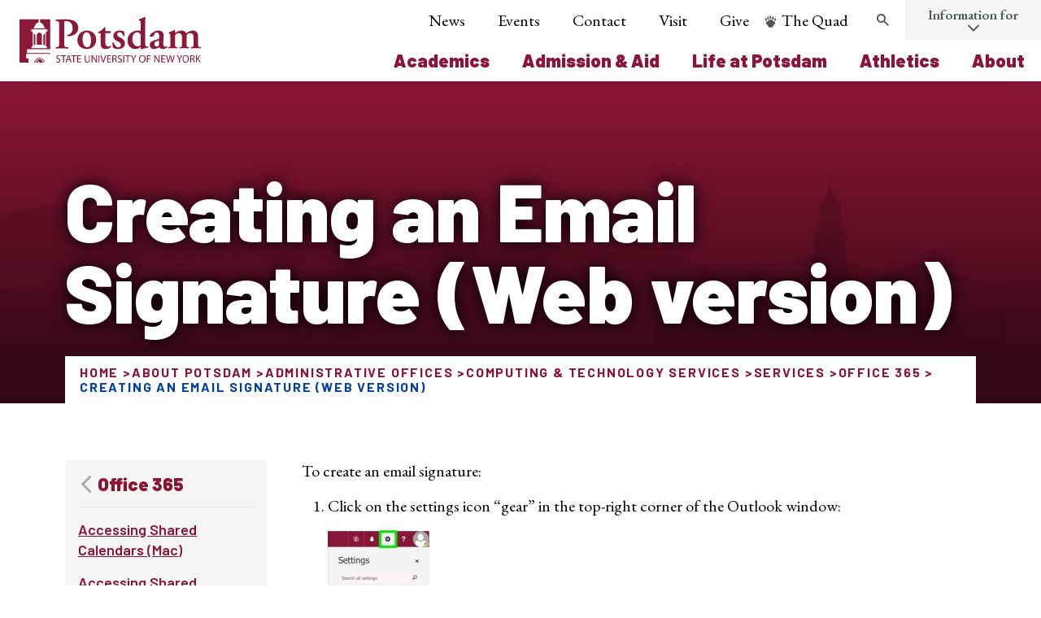

--- FILE ---
content_type: text/html; charset=UTF-8
request_url: https://www.potsdam.edu/about/administrative-offices/computing-technology-services/services/office-365/creating-email-signature-web-version
body_size: 25934
content:
<!DOCTYPE html>
<html lang="en" dir="ltr">
  <head>
    <meta http-equiv="X-UA-Compatible" content="IE=edge">
    <meta charset="utf-8" />
<noscript><style>form.antibot * :not(.antibot-message) { display: none !important; }</style>
</noscript><script async src="https://www.googletagmanager.com/gtag/js?id=G-D6NQ09J9FW"></script>
<script>window.dataLayer = window.dataLayer || [];function gtag(){dataLayer.push(arguments)};gtag("js", new Date());gtag("set", "developer_id.dMDhkMT", true);gtag("config", "G-D6NQ09J9FW", {"groups":"default","page_placeholder":"PLACEHOLDER_page_location"});gtag("config", "AW-622804135", {"groups":"default","page_placeholder":"PLACEHOLDER_page_location"});</script>
<script>(function(w,d,s,l,i){w[l]=w[l]||[];w[l].push({'gtm.start':
new Date().getTime(),event:'gtm.js'});var f=d.getElementsByTagName(s)[0],
j=d.createElement(s),dl=l!='dataLayer'?'&amp;l='+l:'';j.async=true;j.src=
'https://www.googletagmanager.com/gtm.js?id='+i+dl;f.parentNode.insertBefore(j,f);
})(window,document,'script','dataLayer','GTM-PWB3MXC');
</script>
<meta name="description" content="To create an email signature:Click on the settings icon “gear” in the top-right corner of the Outlook window:" />
<link rel="canonical" href="https://www.potsdam.edu/about/administrative-offices/computing-technology-services/services/office-365/creating-email-signature-web-version" />
<meta name="Generator" content="Drupal 11 (https://www.drupal.org)" />
<meta name="MobileOptimized" content="width" />
<meta name="HandheldFriendly" content="true" />
<meta name="viewport" content="width=device-width, initial-scale=1.0" />
<link rel="icon" href="/themes/custom/potsdam/favicon.ico" type="image/vnd.microsoft.icon" />

    <title>Creating an Email Signature (Web version) | SUNY Potsdam</title>
    <script>document.documentElement.className += ' js';</script>

        <script src="https://ajax.googleapis.com/ajax/libs/jquery/2.1.4/jquery.min.js"></script>
    <script src="https://catalog.potsdam.edu/widget-api/widget-api.min.js"></script>
    <script>
      $.noConflict();
      jQuery( document ).ready(function( $acalog ) {
        $acalog('.acalog').acalogWidgetize({
          gateway: 'https://catalog.potsdam.edu'
        });
      });
    </script>
    
        <script async="async" src="https://apply.potsdam.edu/ping">/**/</script>
    <script async="async" src="https://applygrad.potsdam.edu/ping">/**/</script>
    
    <!-- Global site tag (gtag.js) - Google Ads: 622804135 -->
    <script async src="https://www.googletagmanager.com/gtag/js?id=AW-622804135"></script>
    <script>
      window.dataLayer = window.dataLayer || [];
      function gtag(){dataLayer.push(arguments);}
      gtag('js', new Date());

      gtag('config', 'AW-622804135');
    </script>

    <!-- Google Tag Manager -->
    <script>(function(w,d,s,l,i){w[l]=w[l]||[];w[l].push({'gtm.start':
    new Date().getTime(),event:'gtm.js'});var f=d.getElementsByTagName(s)[0],
    j=d.createElement(s),dl=l!='dataLayer'?'&l='+l:'';j.async=true;j.src=
    'https://www.googletagmanager.com/gtm.js?id='+i+dl;f.parentNode.insertBefore(j,f);
    })(window,document,'script','dataLayer','GTM-PWB3MXC');</script>
    <!-- End Google Tag Manager -->

    <!-- Event snippet for Submit lead form conversion page -->
    <script>
      gtag('event', 'conversion', {'send_to': 'AW-622804135/Z9MmCLXam9QBEKf5_KgC'});
    </script>


		<script>
			window.addEventListener('load',function(){
				if(jQuery('#form_151cfade-06df-42f7-b63b-5c465064f1f8').is(":visible")){
					gtag('event', 'conversion', {'send_to': 'AW-10817251542/YNzUCMKFzLADENbRiKYo'});
				}
			});
		</script>

    <!-- DO NOT EDIT BELOW THIS LINE -->

    <link rel="stylesheet" media="all" href="/core/modules/system/css/components/align.module.css?t726oe" />
<link rel="stylesheet" media="all" href="/core/modules/system/css/components/container-inline.module.css?t726oe" />
<link rel="stylesheet" media="all" href="/core/modules/system/css/components/clearfix.module.css?t726oe" />
<link rel="stylesheet" media="all" href="/core/modules/system/css/components/hidden.module.css?t726oe" />
<link rel="stylesheet" media="all" href="/core/modules/system/css/components/item-list.module.css?t726oe" />
<link rel="stylesheet" media="all" href="/core/modules/system/css/components/js.module.css?t726oe" />
<link rel="stylesheet" media="all" href="/core/modules/system/css/components/position-container.module.css?t726oe" />
<link rel="stylesheet" media="all" href="/core/modules/system/css/components/reset-appearance.module.css?t726oe" />
<link rel="stylesheet" media="all" href="/core/modules/filter/css/filter.caption.css?t726oe" />
<link rel="stylesheet" media="all" href="/core/modules/media/css/filter.caption.css?t726oe" />
<link rel="stylesheet" media="all" href="/themes/contrib/idfive/css/base/normalize.css?t726oe" />
<link rel="stylesheet" media="all" href="/themes/contrib/idfive/css/base/elements.css?t726oe" />
<link rel="stylesheet" media="screen" href="/themes/custom/potsdam/silc/build/css/index.css?t726oe" />
<link rel="stylesheet" media="print" href="/themes/custom/potsdam/css/print.css?t726oe" />
<link rel="stylesheet" media="all" href="/themes/contrib/idfive/css/layout/layout.css?t726oe" />
<link rel="stylesheet" media="all" href="/themes/contrib/idfive/css/components/components.css?t726oe" />
<link rel="stylesheet" media="all" href="/themes/contrib/idfive/css/theme/theme.css?t726oe" />

    
    <meta name="viewport" content="width=device-width, initial-scale=1">

        <link rel="apple-touch-icon-precomposed" sizes="57x57" href="https://www.potsdam.edu/themes/custom/potsdam/favicons/apple-touch-icon-57x57.png">
    <link rel="apple-touch-icon-precomposed" sizes="114x114" href="https://www.potsdam.edu/themes/custom/potsdam/favicons/apple-touch-icon-114x114.png">
    <link rel="apple-touch-icon-precomposed" sizes="72x72" href="https://www.potsdam.edu/themes/custom/potsdam/favicons/apple-touch-icon-72x72.png">
    <link rel="apple-touch-icon-precomposed" sizes="144x144" href="https://www.potsdam.edu/themes/custom/potsdam/favicons/apple-touch-icon-144x144.png">
    <link rel="apple-touch-icon-precomposed" sizes="60x60" href="https://www.potsdam.edu/themes/custom/potsdam/favicons/apple-touch-icon-60x60.png">
    <link rel="apple-touch-icon-precomposed" sizes="120x120" href="https://www.potsdam.edu/themes/custom/potsdam/favicons/apple-touch-icon-120x120.png">
    <link rel="apple-touch-icon-precomposed" sizes="76x76" href="https://www.potsdam.edu/themes/custom/potsdam/favicons/apple-touch-icon-76x76.png">
    <link rel="apple-touch-icon-precomposed" sizes="152x152" href="https://www.potsdam.edu/themes/custom/potsdam/favicons/apple-touch-icon-152x152.png">
    <link rel="icon" type="image/png" href="https://www.potsdam.edu/themes/custom/potsdam/favicons/favicon-196x196.png" sizes="196x196">
    <link rel="icon" type="image/png" href="https://www.potsdam.edu/themes/custom/potsdam/favicons/favicon-96x96.png" sizes="96x96">
    <link rel="icon" type="image/png" href="https://www.potsdam.edu/themes/custom/potsdam/favicons/favicon-32x32.png" sizes="32x32">
    <link rel="icon" type="image/png" href="https://www.potsdam.edu/themes/custom/potsdam/favicons/favicon-16x16.png" sizes="16x16">
    <link rel="icon" type="image/png" href="https://www.potsdam.edu/themes/custom/potsdam/favicons/favicon-128.png" sizes="128x128">
    <meta name="application-name" content="SUNY Potsdam"/>
    <meta name="msapplication-TileColor" content="#FFFFFF">
    <meta name="msapplication-TileImage" content="https://www.potsdam.edu/themes/custom/potsdam/favicons/mstile-144x144.png">
    <meta name="msapplication-square70x70logo" content="https://www.potsdam.edu/themes/custom/potsdam/favicons/mstile-70x70.png">
    <meta name="msapplication-square150x150logo" content="https://www.potsdam.edu/themes/custom/potsdam/favicons/mstile-150x150.png">
    <meta name="msapplication-wide310x150logo" content="https://www.potsdam.edu/themes/custom/potsdam/favicons/mstile-310x150.png">
    <meta name="msapplication-square310x310logo" content="https://www.potsdam.edu/themes/custom/potsdam/favicons/mstile-310x310.png">
    
    <meta name="facebook-domain-verification" content="np8njryfaqjtr5bk9oflsokqm3tjdo" />

  </head>
  <body class="internal route--entity-node-canonical path-node page-node-type-page has-sidebar">

    <!-- Google Tag Manager (noscript) -->
    <noscript><iframe src="https://www.googletagmanager.com/ns.html?id=GTM-PWB3MXC"
    height="0" width="0" style="display:none;visibility:hidden"></iframe></noscript>
    <!-- End Google Tag Manager (noscript) -->

    <div class="svg-sprite">
  <svg xmlns="http://www.w3.org/2000/svg">
    <symbol id="search" x="0px" y="0px" viewBox="0 0 23 23" style="enable-background:new 0 0 23 23;" xml:space="preserve">
      <g id="Layer_1">
        <path class="search-svg__shape" d="M22,20.1l-6.6-6.6c2.3-3.2,2-7.7-0.9-10.5C13,1.4,11,0.6,8.8,0.6C6.6,0.6,4.5,1.4,3,3c-3.2,3.2-3.2,8.4,0,11.6
      C4.5,16.1,6.6,17,8.8,17c1.7,0,3.4-0.5,4.7-1.5l6.6,6.6c0.3,0.3,0.6,0.4,1,0.4c0.3,0,0.7-0.1,1-0.4C22.5,21.5,22.5,20.6,22,20.1z
      M12.6,12.6c-1,1-2.4,1.6-3.9,1.6c-1.5,0-2.8-0.6-3.9-1.6c-2.1-2.1-2.1-5.6,0-7.7c1-1,2.4-1.6,3.9-1.6c1.5,0,2.8,0.6,3.9,1.6
      C14.7,7,14.7,10.5,12.6,12.6z" />
      </g>
      <g id="Layer_2">
        <path class="search-svg__mask" d="M12.6,12.6c-1,1-2.4,1.6-3.9,1.6c-1.5,0-2.8-0.6-3.9-1.6c-2.1-2.1-2.1-5.6,0-7.7c1-1,2.4-1.6,3.9-1.6
      c1.5,0,2.8,0.6,3.9,1.6C14.7,7,14.7,10.5,12.6,12.6z" />
      </g>
    </symbol>

    <symbol id="arrowdown" x="0px" y="0px" viewBox="0 0 28 35" style="enable-background:new 0 0 28 35;" xml:space="preserve">
      <g id="R3-Design-to-Dev" class="logo-color">
        <g id="Desktop---Notes" transform="translate(-706.000000, -758.000000)">
          <g id="_x31_-HERO" transform="translate(-2.000000, -5.000000)">
            <g id="_x2B_-Learn-More---Centered-Transparent" transform="translate(563.000000, 695.000000)">
              <g id="Group-4" transform="translate(121.000000, 68.000000)">
                <path id="Icon" class="st1" d="M49,19.8L39.8,29V1.7C39.8,0.8,39,0,38,0c-1,0-1.7,0.8-1.7,1.7V29L27,19.8
              c-0.7-0.7-1.8-0.7-2.5,0c-0.7,0.7-0.7,1.8,0,2.5l12.2,12.2c0.7,0.7,1.8,0.7,2.5,0l12.2-12.3c0.3-0.3,0.5-0.8,0.5-1.2
              s-0.2-0.9-0.5-1.2C50.8,19.1,49.7,19.1,49,19.8z" />
              </g>
            </g>
          </g>
        </g>
      </g>
    </symbol>
    <symbol id="email" width="38px" height="38px" viewBox="0 0 38 38">
      <g id="R3-Design-to-Dev" stroke="none" stroke-width="1" fill="none" fill-rule="evenodd">
        <g id="Desktop---Notes" transform="translate(-1104.000000, -9069.000000)">
          <g id="We-Continue-to-Rise" transform="translate(0.000000, 8647.000000)">
            <g id="Contact-Us" transform="translate(885.000000, 259.000000)">
              <g id="Group" transform="translate(33.000000, 163.000000)">
                <g id="Email" transform="translate(186.000000, 0.000000)">
                  <circle class="svg-email__circle" id="Oval-2" cx="19" cy="19" r="19"></circle>
                  <path class="svg-email__shape" d="M26,16.5504219 C25.765625,16.8084922 25.5,17.0352813 25.21875,17.2307891 C23.9140625,18.1144844 22.6015625,19.006 21.328125,19.9287969 C20.671875,20.4136563 19.859375,21.008 19.0078125,21.008 L19,21.008 L18.9921875,21.008 C18.140625,21.008 17.328125,20.4136563 16.671875,19.9287969 C15.3984375,18.9981797 14.0859375,18.1144844 12.7890625,17.2307891 C12.5,17.0352813 12.234375,16.8084922 12,16.5504219 L12,22.75975 C12,23.4479375 12.5625,24.011 13.25,24.011 L24.75,24.011 C25.4375,24.011 26,23.4479375 26,22.75975 L26,16.5504219 Z M26,14.25125 C26,13.5630625 25.4296875,13 24.75,13 L13.25,13 C12.4140625,13 12,13.6569063 12,14.4232969 C12,15.1349453 12.7890625,16.0186406 13.34375,16.3940156 C14.5546875,17.2386094 15.78125,18.0832031 16.9921875,18.9356172 C17.5,19.2875313 18.359375,20.007 18.9921875,20.007 L19,20.007 L19.0078125,20.007 C19.640625,20.007 20.5,19.2875313 21.0078125,18.9356172 C22.21875,18.0832031 23.4453125,17.2386094 24.6640625,16.3940156 C25.3515625,15.9169766 26,15.127125 26,14.25125 L26,14.25125 Z"
                  id="email-ico"></path>
                </g>
              </g>
            </g>
          </g>
        </g>
      </g>
    </symbol>
    <symbol id="instagram" viewBox="0 0 33 33">
      <title>Instagram</title>
      <path d="M8.066 16.5A8.437 8.437 0 0 1 16.5 8.066a8.437 8.437 0 0 1 8.434 8.434 8.436 8.436 0 0 1-8.434 8.433A8.436 8.436 0 0 1 8.066 16.5M25.2 0H7.8C3.51 0 0 3.51 0 7.8v17.4C0 29.495 3.51 33 7.8 33h17.4c4.296 0 7.8-3.504 7.8-7.8V7.8C33 3.51 29.496 0 25.2 0M7.8 1.95h17.4c3.224 0 5.85 2.634 5.85 5.85v17.4a5.86 5.86 0 0 1-5.85 5.85H7.8c-3.216 0-5.85-2.627-5.85-5.85V7.8c0-3.216 2.634-5.85 5.85-5.85m19.14 2.46c-.95 0-1.71.77-1.71 1.714 0 .95.76 1.712 1.71 1.712a1.712 1.712 0 1 0 .001-3.425m.203 12.09c0-5.88-4.764-10.643-10.643-10.643-5.88 0-10.643 4.764-10.643 10.643 0 5.88 4.764 10.643 10.643 10.643 5.88 0 10.643-4.764 10.643-10.643"></path>
    </symbol>
    <symbol id="minus" viewBox="0 0 20 20">
      <path d="M16 10c0 .553-.048 1-.601 1H4.601C4.049 11 4 10.553 4 10s.049-1 .601-1H15.4c.552 0 .6.447.6 1z"></path>
    </symbol>
    <symbol id="play" viewBox="0 0 53 53">
      <title>Combined Shape</title>
      <path d="M26.5 53C41.136 53 53 41.136 53 26.5S41.136 0 26.5 0 0 11.864 0 26.5 11.864 53 26.5 53zm14.455-26.5L20.236 40.955v-28.91L40.955 26.5z"
      fill="#FFF" fill-rule="evenodd" opacity=".791"></path>
    </symbol>
    <symbol id="quotes" width="99px" height="77px" viewBox="0 0 99 77" version="1.1" xmlns="http://www.w3.org/2000/svg"
    xmlns:xlink="http://www.w3.org/1999/xlink">
      <!-- Generator: Sketch 50.2 (55047) - http://www.bohemiancoding.com/sketch -->
      <title>quotation</title>
      <desc>Created with Sketch.</desc>
      <defs></defs>
      <g id="quotation" stroke="none" stroke-width="1" fill="none" fill-rule="evenodd">
        <path d="M35.674772,0 L43.9300912,9.68339768 C32.1367781,19.6602317 27.7142857,27.5830116 25.0607903,37.8532819 C33.6109422,39.9073359 39.212766,47.2432432 39.212766,56.3397683 C39.212766,67.4903475 31.5471125,76 19.7537994,76 C7.96048632,76 0,66.6100386 0,54.5791506 C0,36.0926641 12.0881459,14.965251 35.674772,0 Z M88.7446809,0 L97,9.68339768 C85.2066869,19.6602317 80.7841945,27.5830116 77.8358663,37.8532819 C86.6808511,39.9073359 92.2826748,47.2432432 92.2826748,56.3397683 C92.2826748,67.4903475 84.3221884,76 72.5288754,76 C60.7355623,76 53.0699088,66.6100386 53.0699088,54.5791506 C53.0699088,36.0926641 65.1580547,14.965251 88.7446809,0 Z"
        id="“" fill="#FFFFFF"></path>
      </g>
    </symbol>
    <symbol id="health" viewBox="0 0 100 100" x="0px" y="0px">
      <title>69</title>
      <g data-name="Group">
        <path data-name="Compound Path" d="M82,29.9H67.6V18.9a3,3,0,0,0-3-3H35.4a3,3,0,0,0-3,3V29.9H18a3,3,0,0,0-3,3V81.1a3,3,0,0,0,3,3H82a3,3,0,0,0,3-3V32.9A3,3,0,0,0,82,29.9ZM61.2,60H53v8.2H47V60H38.8V54H47V45.9h6V54h8.2Zm.5-30.1H38.4V21.9H61.6Z"></path>
      </g>
    </symbol>
    <symbol id="community" x="0px" y="0px" viewBox="0 0 100 100" style="enable-background:new 0 0 100 100;" xml:space="preserve">
      <path d="M67.7,17.2c-0.5-0.3-1.2-0.3-1.7-0.1l-0.1,0.1c-0.3,0.2-0.5,0.4-0.7,0.7l-4.1,6.8c-0.2,0.4-0.3,0.9-0.2,1.4  c0.1,0.5,0.4,0.9,0.8,1.1c0.6,0.3,1.3,0.3,1.8,0c0.3-0.2,0.5-0.4,0.7-0.7l4.1-6.8c0.2-0.4,0.3-0.9,0.2-1.4  C68.4,17.9,68.1,17.5,67.7,17.2z"></path>
      <path d="M30.6,17.2c0.5-0.3,1.2-0.3,1.7-0.1l0.1,0.1c0.3,0.2,0.5,0.4,0.7,0.7l4.1,6.8c0.2,0.4,0.3,0.9,0.2,1.4  c-0.1,0.5-0.4,0.9-0.8,1.1c-0.6,0.3-1.3,0.3-1.8,0c-0.3-0.2-0.5-0.4-0.7-0.7L30,19.7c-0.2-0.4-0.3-0.9-0.2-1.4  C29.9,17.9,30.2,17.5,30.6,17.2z"></path>
      <path d="M22.1,35.6c0.2,0,0.3,0,0.5-0.1c0.5-0.1,0.9-0.4,1.1-0.8c0.5-0.9,0.2-2-0.7-2.5l-6.9-4  c-0.3-0.2-0.6-0.3-0.9-0.3l-0.1,0c-0.6,0-1.1,0.4-1.5,0.9c-0.2,0.4-0.3,0.9-0.2,1.4c0.1,0.5,0.4,0.9,0.8,1.1l6.9,4  C21.5,35.5,21.8,35.6,22.1,35.6z"></path>
      <path d="M85.3,28.9c-0.3-0.5-0.8-0.9-1.5-0.9l-0.1,0c-0.3,0-0.6,0.1-0.9,0.3l-6.9,4c-0.4,0.2-0.7,0.6-0.9,1.1  c-0.1,0.5-0.1,1,0.2,1.4c0.3,0.6,0.9,0.9,1.6,0.9c0.3,0,0.6-0.1,0.9-0.2l6.9-4c0.4-0.2,0.7-0.6,0.8-1.1  C85.6,29.8,85.6,29.3,85.3,28.9z"></path>
      <path d="M49.4,13.3c-0.6,0-1.2,0.3-1.5,0.8l-0.1,0.1c-0.2,0.3-0.2,0.6-0.2,0.9l-0.1,8c0,0.5,0.2,0.9,0.5,1.3  c0.3,0.4,0.8,0.6,1.3,0.6c0.7,0,1.3-0.3,1.6-0.9c0.2-0.3,0.3-0.6,0.3-0.9l0.1-8c0-0.5-0.2-0.9-0.5-1.3  C50.3,13.5,49.9,13.3,49.4,13.3z"></path>
      <path d="M27,77.1v10.4h46.2V77.1c0-6.3-4.9-11.2-11.2-11.2H38.3C32.2,65.9,27,70.9,27,77.1z"></path>
      <path d="M50.1,61.3c7.1,0,12.9-5.8,12.9-12.9c0-7.1-5.8-12.9-12.9-12.9s-12.9,5.8-12.9,12.9  C37.3,55.5,43,61.3,50.1,61.3z"></path>
      <path d="M20,63.2c5.6,0,10.1-4.6,10.1-10.1S25.6,42.9,20,42.9S9.8,47.5,9.8,53.1S14.4,63.2,20,63.2z"></path>
      <path d="M80.3,63.2c5.6,0,10.1-4.6,10.1-10.1s-4.6-10.1-10.1-10.1c-5.6,0-10.1,4.6-10.1,10.1S74.7,63.2,80.3,63.2z"></path>
      <path d="M10.6,66.9c-4.8,0-8.8,3.9-8.8,8.8v8.2h21.6v-6.7c0-4.2,1.9-7.9,4.8-10.3H10.6z"></path>
      <path d="M89.6,66.9H72.2c2.9,2.5,4.7,6.2,4.7,10.3v6.7h21.6v-8.2C98.5,70.8,94.6,66.9,89.6,66.9z"></path>
    </symbol>
    <symbol version="1.0" id="ratio-icon" xmlns="http://www.w3.org/2000/svg" xmlns:xlink="http://www.w3.org/1999/xlink" x="0px"
    y="0px" viewBox="0 0 151.9 141" style="enable-background:new 0 0 151.9 141;" xml:space="preserve">
      <path class="st0" d="M150.9,125.6c-2.6-1.8-5.5-3.3-8.6-4.3c5.5-5.2,5.7-13.8,0.5-19.2c-5.2-5.5-13.8-5.7-19.2-0.5
    c-5.5,5.2-5.7,13.8-0.5,19.2c0.2,0.2,0.3,0.4,0.5,0.5c-2.4,0.9-4.7,2-6.9,3.3c-2.2-1.3-4.5-2.4-6.9-3.3c5.5-5.2,5.7-13.8,0.5-19.2
    c-5.2-5.5-13.8-5.7-19.2-0.5c-5.5,5.2-5.7,13.8-0.5,19.2c0.2,0.2,0.3,0.4,0.5,0.5c-2.4,0.9-4.7,2-6.9,3.3c-2.2-1.3-4.5-2.4-6.9-3.3
    c5.5-5.2,5.7-13.8,0.5-19.2c-5.2-5.5-13.8-5.7-19.2-0.5c-5.5,5.2-5.7,13.8-0.5,19.2c0.2,0.2,0.3,0.4,0.5,0.5c-3.1,1-6,2.5-8.6,4.3
    c-1.2,0.9-1.5,2.6-0.6,3.8c0,0,0,0,0,0c0.9,1.2,2.6,1.5,3.8,0.6c0,0,0,0,0,0c0.1,0,6.7-4.9,14.7-4.9s14.6,4.9,14.7,4.9h0.1l0.3,0.2
    l0.6,0.2h0.8l0.7-0.2l0.4-0.2h0.3c0.1,0,6.7-4.9,14.7-4.9s14.6,4.9,14.7,4.9h0.1l0.3,0.2l0.6,0.2h0.8l0.7-0.2l0.4-0.2h0.3
    c0.1,0,6.7-4.9,14.7-4.9s14.6,4.9,14.7,4.9c1.2,0.9,2.9,0.6,3.8-0.6c0,0,0,0,0,0c0.9-1.2,0.6-2.9-0.6-3.8
    C151,125.6,151,125.6,150.9,125.6 M59.7,111.4c0.1-4.5,3.7-8.1,8.2-8c4.5,0.1,8.1,3.7,8,8.2c-0.1,4.4-3.7,8-8.1,8
    C63.3,119.5,59.7,115.9,59.7,111.4 M92.3,111.4c0.1-4.5,3.7-8.1,8.2-8c4.5,0.1,8.1,3.7,8,8.2c-0.1,4.4-3.7,8-8.1,8
    C95.9,119.5,92.3,115.9,92.3,111.4 M124.9,111.4c0.1-4.5,3.7-8.1,8.2-8c4.5,0.1,8.1,3.7,8,8.2c-0.1,4.4-3.7,8-8.1,8
    C128.5,119.5,124.9,115.9,124.9,111.4" />
      <path class="st0" d="M138.4,86.9c1.5,0,2.7-1.2,2.7-2.7v-71c0-1.5-1.2-2.7-2.7-2.7H27.1c-7.6-0.1-13.8,6-13.9,13.5
    c-0.1,7.6,6,13.8,13.5,13.9s13.8-6,13.9-13.5c0-3-0.9-6-2.7-8.4h97.8v65.4H43.4V55.5c0-0.8,0.6-1.4,1.4-1.4h0h28.4
    c4.5,0,8.2-3.7,8.2-8.2s-3.7-8.2-8.2-8.2l0,0H38c-0.7,0-1.4,0.3-1.9,0.8l-8.9,9l-8.9-9c-0.7-0.7-1.7-0.9-2.6-0.7l-7.3,1.9
    C3.4,41.4,0,46.1,0,51.4v21.8c0,6.5,4.5,12.1,10.8,13.4v35.7c0,1.5,1.2,2.7,2.7,2.7h27.2c1.5,0,2.7-1.2,2.7-2.7V86.9H138.4z
    M35.2,24.1c0,4.5-3.6,8.1-8.1,8.1S19,28.6,19,24.1s3.6-8.1,8.1-8.1l0,0C31.6,16.1,35.1,19.6,35.2,24.1z M38,55.5v64.1h-8.2V84.1
    c0-1.5-1.2-2.7-2.7-2.7s-2.7,1.2-2.7,2.7c0,0,0,0,0,0v35.5h-8.2V56.9c0-1.5-1.2-2.7-2.7-2.7c-1.5,0-2.7,1.2-2.7,2.7c0,0,0,0,0,0v24
    c-3.2-1.2-5.4-4.3-5.4-7.7V51.4c0-2.9,1.8-5.5,4.5-6.5l5.5-1.4l9.8,9.8c1.1,1,2.7,1,3.8,0l10.1-10.1h34.1c1.5,0,2.8,1.2,2.8,2.8
    s-1.2,2.8-2.8,2.8H44.7C41,48.8,38,51.8,38,55.5z" />

    </symbol>
    <symbol version="1.0" id="majors-icon" xmlns="http://www.w3.org/2000/svg" xmlns:xlink="http://www.w3.org/1999/xlink" x="0px"
    y="0px" viewBox="0 0 141 141" style="enable-background:new 0 0 141 141;" xml:space="preserve">
      <g>
        <path class="st0" d="M127.4,0h-103c-7.5,0-13.6,6.1-13.6,13.6v105.7H2.7c-1.5,0-2.7,1.2-2.7,2.7v5.4c0,7.5,6.1,13.6,13.6,13.6h92.2
      c7.5,0,13.6-6.1,13.6-13.6V21.7h19c1.5-0.1,2.6-1.2,2.6-2.7v-5.4C141,6.1,134.9,0,127.4,0z M13.6,135.6c-4.5,0-8.1-3.6-8.1-8.1
      v-2.7h86.7v2.7c0,2.9,0.9,5.8,2.7,8.1H13.6z M113.9,13.6v113.8c0,4.5-3.6,8.2-8.1,8.2c-4.5,0-8.2-3.6-8.2-8.2l0,0V122
      c0-1.5-1.2-2.7-2.7-2.7H16.3V13.6c0-4.5,3.6-8.1,8.1-8.1h92.3C114.9,7.8,113.9,10.7,113.9,13.6z M135.6,16.3h-16.3v-2.7
      c0-4.5,3.6-8.2,8.2-8.2s8.2,3.6,8.2,8.2V16.3z" />
        <path class="st0" d="M46.1,27.1h38c1.5,0,2.7-1.2,2.7-2.7c0-1.5-1.2-2.7-2.7-2.7h-38c-1.5,0-2.7,1.2-2.7,2.7
      C43.4,25.9,44.6,27.1,46.1,27.1C46.1,27.1,46.1,27.1,46.1,27.1" />
        <path class="st0" d="M35.3,43.4h59.6c1.5,0,2.7-1.2,2.7-2.7S96.4,38,94.9,38H35.3c-1.5,0-2.7,1.2-2.7,2.7S33.8,43.4,35.3,43.4" />
        <path class="st0" d="M35.3,54.2h59.6c1.5,0,2.7-1.2,2.7-2.7s-1.2-2.7-2.7-2.7H35.3c-1.5,0-2.7,1.2-2.7,2.7S33.8,54.2,35.3,54.2" />
        <path class="st0" d="M73.2,59.7h-38c-1.5,0-2.7,1.2-2.7,2.7c0,1.5,1.2,2.7,2.7,2.7h38c1.5,0,2.7-1.2,2.7-2.7S74.7,59.7,73.2,59.7" />
        <path class="st0" d="M62.4,86.8H35.3c-1.5,0-2.7,1.2-2.7,2.7c0,1.5,1.2,2.7,2.7,2.7h27.1c1.5,0,2.7-1.2,2.7-2.7
      C65.1,88,63.9,86.8,62.4,86.8" />
        <path class="st0" d="M51.5,97.6H35.3c-1.5,0-2.7,1.2-2.7,2.7c0,1.5,1.2,2.7,2.7,2.7h16.2c1.5,0,2.7-1.2,2.7-2.7
      C54.2,98.8,53,97.6,51.5,97.6" />
        <path class="st0" d="M92.2,65.1c-8.9-0.1-16.3,7.1-16.3,16.1c0,4.7,1.9,9.1,5.4,12.2v17.7c0,1.5,1.2,2.7,2.6,2.8
      c0.6,0,1.1-0.1,1.6-0.5l6.6-4.4l6.6,4.4c1.2,0.8,2.9,0.5,3.7-0.7c0.3-0.5,0.5-1,0.5-1.6V93.4c6.7-5.9,7.3-16.2,1.3-22.9
      C101.2,67.1,96.8,65.1,92.2,65.1z M97.6,106.1l-3.9-2.6c-0.9-0.6-2.1-0.6-3,0l-3.9,2.6v-9.4c3.5,1.3,7.3,1.3,10.8,0V106.1z
      M92.2,92.2c-6,0-10.8-4.8-10.8-10.8c0-6,4.8-10.8,10.8-10.8c5.9,0,10.7,4.8,10.8,10.7C103,87.3,98.2,92.1,92.2,92.2z" />
      </g>
    </symbol>
    <symbol version="1.0" id="arts-icon" xmlns="http://www.w3.org/2000/svg" xmlns:xlink="http://www.w3.org/1999/xlink" x="0px"
    y="0px" viewBox="0 0 141 141" style="enable-background:new 0 0 141 141;" xml:space="preserve">

      <path class="st0" d="M70.5,16.3c1.5,0,2.7,1.2,2.7,2.7c0,1.5-1.2,2.7-2.7,2.7c-15,0-27.1,12.1-27.1,27.1c0,1.5-1.2,2.7-2.7,2.7
    S38,50.3,38,48.8C38.1,30.9,52.6,16.4,70.5,16.3z" />
      <path class="st0" d="M117.5,21.7c-0.7-1.3-0.3-2.9,1-3.7c0,0,0,0,0,0l9.4-5.4c1.3-0.7,3-0.3,3.7,1s0.3,3-1,3.7l0,0l-9.4,5.4
    C119.9,23.4,118.3,23,117.5,21.7C117.5,21.7,117.5,21.7,117.5,21.7z" />
      <path class="st0" d="M130.6,80.4c1.3,0.7,1.7,2.4,1,3.7s-2.4,1.7-3.7,1l0,0l-9.4-5.4c-1.3-0.7-1.7-2.4-1-3.7s2.4-1.7,3.7-1
    L130.6,80.4z" />
      <path class="st0" d="M131.4,62.3c1.4,0.4,2.3,1.9,1.9,3.3c-0.3,1.2-1.4,2-2.6,2H130l-5.2-1.4c-1.4-0.5-2.1-2-1.7-3.4
    c0.4-1.3,1.7-2,3.1-1.8L131.4,62.3z" />
      <path class="st0" d="M9.6,35.3c-1.5-0.4-2.3-1.9-1.9-3.4C8,30.5,9.5,29.6,11,30l5.2,1.4c1.4,0.4,2.3,1.9,1.9,3.3
    c-0.3,1.2-1.4,2-2.6,2h-0.7L9.6,35.3z" />
      <path class="st0" d="M130,30c1.4-0.5,2.9,0.2,3.4,1.7s-0.2,2.9-1.7,3.4c-0.1,0-0.3,0.1-0.4,0.1l-5.2,1.4h-0.7
    c-1.5,0-2.7-1.2-2.7-2.7c0-1.2,0.8-2.2,2-2.6L130,30z" />
      <path class="st0" d="M11,67.6h-0.7c-1.5,0-2.7-1.2-2.7-2.7c0-1.2,0.8-2.2,2-2.6l5.2-1.4c1.4-0.5,2.9,0.2,3.4,1.7
    c0.5,1.4-0.2,2.9-1.7,3.4c-0.1,0-0.3,0.1-0.4,0.1L11,67.6z" />
      <path class="st0" d="M110.8,11.3c-1.5,0-2.7-1.2-2.7-2.7c0-0.7,0.3-1.4,0.8-1.9l3.8-3.8c1.2-0.9,2.9-0.8,3.8,0.4
    c0.8,1,0.8,2.4,0,3.4l-3.8,3.8C112.2,11,111.5,11.3,110.8,11.3z" />
      <path class="st0" d="M28.3,87.2c1-1.1,2.8-1.1,3.9-0.1c1.1,1,1.1,2.8,0,3.9l-3.8,3.8c-1,1.1-2.8,1.1-3.9,0.1c-1.1-1-1.1-2.8,0-3.9
    l0,0L28.3,87.2z" />
      <path class="st0" d="M112.7,87.2l3.8,3.8c1.2,0.9,1.3,2.6,0.4,3.8c-0.9,1.2-2.6,1.3-3.8,0.4c-0.1-0.1-0.3-0.2-0.4-0.4l-3.9-3.8
    c-0.9-1.2-0.8-2.9,0.4-3.8C110.2,86.4,111.6,86.4,112.7,87.2L112.7,87.2z" />
      <path class="st0" d="M138.3,46.1c1.5,0,2.7,1.2,2.7,2.7s-1.2,2.7-2.7,2.7h-10.9c-1.5,0-2.7-1.2-2.7-2.7s1.2-2.7,2.7-2.7H138.3z" />
      <path class="st0" d="M23.5,75.9c0.7,1.3,0.3,2.9-1,3.7c0,0,0,0,0,0L13.2,85c-1.3,0.7-3,0.3-3.7-1c-0.7-1.3-0.3-3,1-3.7l9.4-5.4
    C21.2,74.2,22.8,74.7,23.5,75.9z" />
      <path class="st0" d="M10.4,17.3c-1.3-0.7-1.7-2.4-1-3.7s2.4-1.7,3.7-1l0,0l9.4,5.4c1.3,0.7,1.7,2.4,1,3.7s-2.4,1.7-3.7,1L10.4,17.3z
    " />
      <path class="st0" d="M28.3,10.5l-3.8-3.9c-0.9-1.2-0.8-2.9,0.4-3.8c1-0.8,2.4-0.8,3.4,0l3.8,3.8c1.2,0.9,1.3,2.6,0.4,3.8
    c-0.9,1.2-2.6,1.3-3.8,0.4c-0.1-0.1-0.3-0.2-0.4-0.4V10.5z" />
      <path class="st0" d="M16.3,48.8c0,1.5-1.2,2.7-2.7,2.7l0,0H2.7c-1.5,0-2.7-1.2-2.7-2.7s1.2-2.7,2.7-2.7h10.9
    C15.1,46.1,16.3,47.3,16.3,48.8z" />
      <path class="st0" d="M70.5,0c-27,0-48.8,21.9-48.8,48.8c0,18.5,10.5,35.4,27.1,43.7v34.9c0,4.5,3.6,8.1,8.1,8.1h5.9
    c1.5,4.2,6.1,6.5,10.3,5c2.3-0.8,4.2-2.7,5-5H84c4.5,0,8.1-3.6,8.1-8.1V92.5c24.1-12,34-41.3,22-65.4C105.9,10.5,89,0,70.5,0z
    M84.1,130.2H56.9c-1.5,0-2.7-1.2-2.7-2.7v-13.6h32.6v13.6C86.8,129,85.6,130.2,84.1,130.2L84.1,130.2z M70.5,66.7L60.8,57h19.4
    L70.5,66.7z M88.4,88.3c-1,0.4-1.6,1.4-1.6,2.5v17.7H73.2V71.6l15.5-15.5c1-1.1,1-2.8,0-3.8c-0.5-0.5-1.2-0.8-1.9-0.8H54.2
    c-1.5,0-2.7,1.2-2.7,2.7c0,0.7,0.3,1.4,0.8,1.9l15.5,15.5v36.8H54.2V90.8c0-1.1-0.6-2.1-1.6-2.5C30.8,78.4,21,52.7,30.9,30.9
    S66.5-0.7,88.3,9.2s31.6,35.6,21.7,57.4C105.7,76.2,97.9,84,88.4,88.3L88.4,88.3z" />

    </symbol>


    <symbol id="logo" x="0px" y="0px" viewBox="0 0 306 76.5" xml:space="preserve">
      <g>
        <path class="logo-color" d="M0,3.9c0.2,0,0.3,0,0.5,0c3.1,0,6.1,0,9.2,0c7.5,0,15,0,22.4,0c0.1,0,0.3,0,0.4,0c0.1,0,0.1,0.1,0.1,0.2
      c-0.2,0.3-0.3,0.5-0.3,0.8s-0.1,0.5,0,0.8c0,0.2,0,0.3,0,0.5c0,0.1,0,0.2,0,0.3c0,0.7,0,1.4,0,2.1c0,0.1,0,0.3,0,0.4
      s-0.1,0.1-0.2,0.1c-0.2,0-0.3,0.1-0.5,0.1c-0.9,0.3-1.8,0.7-2.6,1.3c-0.7,0.6-1.3,1.2-1.9,2c-0.6,0.9-1.1,1.8-1.5,2.8
      c-0.2,0.6-0.5,1.2-0.7,1.7c-0.2,0.3-0.4,0.7-0.6,1c-0.2,0.3-0.5,0.6-0.9,0.9c0,0,0,0.1-0.1,0.1l0,0h0.1c0.1,0,0.3,0,0.4,0
      c6.4,0,12.8,0,19.2,0c0.2,0,0.3,0,0.5,0v-0.1l-0.1-0.1c-0.4-0.3-0.7-0.6-0.9-0.9c-0.2-0.2-0.3-0.5-0.5-0.7
      c-0.3-0.5-0.5-0.9-0.7-1.4c-0.1-0.3-0.2-0.6-0.3-0.9c-0.6-1.4-1.4-2.7-2.5-3.8c-0.8-0.7-1.6-1.3-2.6-1.7c-0.3-0.1-0.6-0.2-0.9-0.3
      c-0.1,0-0.2,0-0.3-0.1s0-0.3,0-0.4c0-0.7,0-1.3,0-2c0-0.1,0-0.2,0-0.3c0-0.1-0.1-0.2-0.1-0.3c0-0.1,0-0.2,0.1-0.4
      c0-0.5,0-1-0.3-1.4V4.1c0,0,0-0.1,0.1-0.1h0.1c0.1,0,0.2,0,0.3,0c5.5,0,11,0,16.4,0c0.1,0,0.2,0,0.4,0c0.1,0,0.2,0.1,0.2,0.2
      c0,0.2,0,0.3,0,0.5c0,6.8,0,13.6,0,20.4c0,9.4,0,18.7,0,28.1c0,0.2,0,0.3,0,0.5c0,0.1-0.1,0.2-0.2,0.2s-0.3,0-0.4,0
      c-3.2,0-6.4,0-9.6,0c-9.3,0-18.6,0-27.8,0c-0.1,0-0.3,0-0.4,0c-0.3,0-0.3,0-0.3,0.3c0,0.1,0,0.1,0,0.2c0,1.8,0,3.6,0,5.4
      c0,0.1,0,0.2,0,0.3c0,0.1,0.1,0.2,0.2,0.2c0.2,0,0.4,0,0.5,0c12.5,0,25,0,37.4,0c0.2,0,0.4,0,0.5,0s0.1,0.1,0.1,0.1
      c0,0.4,0,0.8,0,1.2c0,0.1-0.1,0.2-0.2,0.2c-0.2,0-0.4,0-0.5,0c-8.1,0-16.3,0-24.4,0c-4.9,0-9.8,0-14.7,0c-0.8,0-0.7-0.1-0.7,0.7
      c0,2.1,0,4.1,0,6.2c0,0.1,0,0.3,0,0.4s0.1,0.1,0.2,0.1c0.1,0,0.3,0,0.4,0c1,0,2,0,2.9,0c0.1,0,0.2,0,0.4,0s0.2,0,0.2,0.2
      c0,0.1,0,0.1,0,0.2c0,2.1,0,4.1,0,6.2c0,0.1,0,0.2,0,0.4c0,0.1-0.1,0.1-0.1,0.1h-0.1c-0.1,0-0.2,0-0.4,0c-4.7,0-9.4,0-14.1,0
      c-0.2,0-0.4,0-0.5,0C0,52.1,0,28,0,3.9z M33.5,20.6c-4.3,0-8.5,0-12.8,0c-0.1,0-0.3,0-0.4,0h-0.1c-0.1,0-0.1,0.1-0.1,0.1v0.1
      c0,0.1,0,0.2,0,0.3c0,1,0,2,0,3c0,0.1,0,0.3,0,0.4c0,0.1,0.1,0.1,0.1,0.1c0.1,0,0.2,0,0.3,0c0.4,0,0.8,0,1.2,0
      c0.7,0,0.6-0.1,0.6,0.6c0,6.7,0,13.4,0,20.1c0,1.1,0,2.2,0,3.4c0,0.1,0,0.3,0,0.4c0,0,0,0.1-0.1,0.1s-0.2,0-0.3,0
      c-0.4,0-0.8,0-1.3,0c-0.1,0-0.2,0-0.3,0l-0.1,0.1c0,0.1,0,0.2,0,0.4c0,0.6,0,1.2,0,1.8c0,0.7-0.1,0.6,0.6,0.6c8.4,0,16.8,0,25.2,0
      c0.1,0,0.2,0,0.4,0h0.1c0.1,0,0.1-0.1,0.1-0.2s0-0.1,0-0.2c0-0.7,0-1.5,0-2.2c0-0.1,0-0.1,0-0.2s-0.1-0.1-0.1-0.1
      c-0.1,0-0.3,0-0.4,0c-0.4,0-0.8,0-1.3,0c-0.1,0-0.2-0.1-0.2-0.2s0-0.3,0-0.4c0-7.8,0-15.6,0-23.4c0-0.1,0-0.3,0-0.4v-0.1
      c0-0.1,0.1-0.1,0.1-0.1c0.1,0,0.2,0,0.3,0c0.4,0,0.8,0,1.3,0c0.1,0,0.2,0,0.4,0c0.1,0,0.2-0.1,0.2-0.2c0-0.1,0-0.1,0-0.2
      c0-1.1,0-2.3,0-3.4c0-0.1,0-0.1,0-0.2c0-0.1-0.1-0.2-0.2-0.2c-0.2,0-0.3,0-0.5,0C42,20.6,37.8,20.6,33.5,20.6z" />
        <path class="logo-color" d="M306,52.3C306,52.3,306,52.4,306,52.3c-0.1,0.1-0.1,0.2-0.1,0.3c-0.1,0.1-0.1,0.2-0.3,0.2h-0.1
      c-0.4,0-0.9,0-1.3-0.1c-0.1,0-0.3,0-0.4,0c-2.5-0.1-5-0.1-7.5-0.1c-1.6,0-3.1,0.1-4.7,0.1c-0.5,0-1,0-1.5,0.1
      c-0.3,0-0.4-0.1-0.6-0.3c-0.1-0.2-0.1-0.4-0.2-0.6c0-0.3,0-0.7,0.2-0.9c0.1-0.1,0.2-0.2,0.3-0.2c0.5-0.1,1-0.2,1.4-0.3
      c0.3,0,0.5-0.1,0.7-0.2c0.5-0.2,0.9-0.6,1.1-1.1c0.1-0.3,0.2-0.5,0.2-0.8c0.1-0.5,0.2-1.1,0.2-1.6c0-0.9,0.1-1.8,0.1-2.8
      c0-3.2,0-6.4,0-9.6c0-0.5,0-1.1-0.1-1.6c-0.1-0.7-0.2-1.5-0.4-2.2c0-0.1-0.1-0.2-0.1-0.3c-0.6-1.4-1.7-2.4-3.2-2.8
      c-0.9-0.2-1.8-0.3-2.7-0.2c-1.3,0.1-2.4,0.6-3.5,1.3c-0.4,0.3-0.7,0.6-1,1s-0.5,0.8-0.6,1.2c-0.1,0.2-0.1,0.5-0.1,0.7
      c-0.1,0.5-0.1,1.1-0.1,1.7c0,3.8,0,7.6,0,11.4c0,0.9,0,1.8,0.1,2.7c0,0.5,0.1,1.1,0.3,1.6c0.1,0.2,0.1,0.4,0.2,0.5
      c0.2,0.4,0.5,0.7,0.9,0.9c0.2,0.1,0.4,0.2,0.6,0.2c0.3,0.1,0.7,0.2,1,0.2s0.5,0.1,0.8,0.1c0.1,0,0.2,0.1,0.2,0.2
      c0.1,0.1,0.1,0.2,0.2,0.4c0.1,0.3,0.1,0.7,0,1c-0.1,0.2-0.1,0.4-0.3,0.5c-0.1,0.1-0.1,0.1-0.2,0.1s-0.2,0-0.4,0
      c-1.1,0-2.1-0.1-3.2-0.1c-0.5,0-1,0-1.5,0c-1.7,0-3.3,0-5,0c-1.2,0-2.3,0.1-3.5,0.1c-0.4,0-0.8,0-1.2,0.1c-0.1,0-0.2,0-0.3,0
      c-0.1,0-0.2,0-0.2-0.1c-0.1-0.1-0.1-0.2-0.2-0.3c-0.2-0.5-0.2-1,0-1.5c0,0,0-0.1,0.1-0.1c0.1-0.1,0.1-0.1,0.2-0.1
      c0.2,0,0.5-0.1,0.7-0.1c0.3-0.1,0.6-0.1,0.9-0.2c0.1,0,0.2-0.1,0.3-0.1c0.6-0.2,1.1-0.7,1.3-1.3c0.1-0.4,0.2-0.7,0.3-1.1
      c0.1-0.8,0.1-1.5,0.2-2.3c0-0.6,0-1.2,0-1.8c0-3.2,0-6.4,0-9.6c0-0.6,0-1.3-0.1-1.9c-0.1-0.8-0.2-1.5-0.5-2.2
      c-0.1-0.2-0.2-0.4-0.3-0.6c-0.6-1.1-1.5-1.8-2.7-2.2c-0.4-0.1-0.8-0.2-1.3-0.2c-1.4-0.1-2.7,0.1-4,0.7c-0.4,0.2-0.7,0.4-1,0.6
      c-0.6,0.4-1,0.9-1.4,1.5c-0.2,0.4-0.4,0.8-0.4,1.3c-0.1,0.3-0.1,0.6-0.1,1c0,0.6,0,1.3,0,1.9c0,3.3,0,6.5,0,9.8
      c0,0.9,0,1.8,0.1,2.8c0,0.6,0.1,1.1,0.2,1.6c0.1,0.3,0.1,0.6,0.2,0.9c0.2,0.5,0.6,0.9,1.1,1.1c0.4,0.2,0.9,0.3,1.3,0.3
      c0.3,0,0.6,0.1,0.8,0.1c0.1,0,0.2,0.1,0.3,0.2c0.1,0.2,0.1,0.3,0.2,0.5c0.1,0.3,0,0.7-0.1,1c0,0.1-0.1,0.2-0.2,0.3
      c-0.1,0.1-0.2,0.2-0.4,0.2c-0.4,0-0.7,0-1.1,0c-0.2,0-0.4,0-0.5,0c-2.4-0.1-4.8-0.1-7.1-0.1c-1.6,0-3.2,0.1-4.7,0.1
      c-0.4,0-0.9,0-1.3,0.1c-0.1,0-0.2,0-0.3,0c-0.2,0-0.4-0.1-0.5-0.3c-0.1-0.2-0.2-0.4-0.2-0.7c0-0.3,0-0.6,0.2-0.9
      c0.1-0.2,0.2-0.2,0.4-0.3c0.5-0.1,1.1-0.2,1.6-0.3c0.2,0,0.4-0.1,0.6-0.2c0.6-0.2,1-0.6,1.2-1.2c0.1-0.2,0.2-0.5,0.2-0.7
      c0.1-0.3,0.1-0.6,0.1-0.9c0.1-0.8,0.1-1.6,0.1-2.4c0-1.1,0-2.3,0-3.4c0-2.8,0-5.6,0-8.4c0-0.6,0-1.2,0-1.8c0-0.4,0-0.8-0.1-1.2
      c0-0.2-0.1-0.4-0.1-0.6c-0.1-0.5-0.4-0.9-0.8-1.2c-0.2-0.2-0.5-0.4-0.8-0.6c-0.2-0.1-0.5-0.3-0.7-0.4c-0.1-0.1-0.2-0.2-0.3-0.3
      c-0.1-0.4-0.1-0.8,0-1.1c0.1-0.2,0.2-0.3,0.4-0.4c2.8-0.8,5.4-1.9,8-3.2c0.4-0.2,0.8-0.4,1.2-0.6c0.1-0.1,0.3-0.1,0.4,0
      c0.2,0.1,0.4,0.2,0.5,0.3s0.2,0.2,0.1,0.4c0,0.1,0,0.1,0,0.2c-0.1,0.9-0.1,1.8-0.1,2.8c0,0.2,0,0.3,0,0.5s0.2,0.3,0.4,0.4
      c0.1,0,0.1,0,0.2,0s0.1,0,0.2,0s0.2-0.1,0.3-0.2c0.7-0.4,1.3-0.8,2-1.1c0.6-0.3,1.1-0.6,1.7-0.9c0.9-0.5,1.9-0.8,3-1.1
      c0.5-0.1,1-0.2,1.5-0.2c0.7-0.1,1.4-0.1,2.1-0.1c1.3,0,2.5,0.3,3.7,0.9c0.6,0.3,1.2,0.7,1.7,1.1c0.4,0.4,0.8,0.8,1.2,1.2
      c0.1,0.2,0.3,0.4,0.4,0.5s0.2,0.2,0.3,0.3c0.2,0.1,0.4,0.2,0.6,0.1c0.2-0.1,0.4-0.1,0.5-0.2c0.4-0.2,0.7-0.4,1.1-0.6
      c0.7-0.4,1.4-0.9,2.2-1.3c0.8-0.5,1.7-0.9,2.6-1.2c0.8-0.3,1.6-0.5,2.5-0.7c0.4-0.1,0.8-0.1,1.2-0.1c0.8,0,1.6,0,2.4,0.1
      c1,0.1,1.9,0.4,2.8,0.9c1.3,0.7,2.4,1.7,3.1,3c0.5,0.8,0.8,1.7,1,2.6c0.2,1,0.3,2.1,0.3,3.1c0,0.7,0,1.5,0,2.2c0,2.9,0,5.9,0,8.8
      c0,0.7,0,1.4,0,2.1s0,1.3,0.1,2c0,0.4,0.1,0.7,0.2,1.1c0,0.1,0.1,0.3,0.1,0.4c0.2,0.6,0.6,1,1.3,1.2c0.3,0.1,0.7,0.2,1,0.2
      c0.5,0.1,1,0.1,1.5,0.2c0.2,0,0.3,0.1,0.4,0.3l0.1,0.1C306,51.4,306,51.9,306,52.3z" />
        <path class="logo-color" d="M211.7,0c0,0.1,0.1,0.1,0.2,0.1c0.1,0.1,0.2,0.1,0.3,0.2s0.2,0.3,0.1,0.4c0,0.7-0.1,1.4-0.1,2.1
      c0,0.8,0,1.6-0.1,2.4c-0.1,3.5-0.1,7-0.1,10.5c0,8.1,0,16.1,0,24.2c0,0.5,0,1,0,1.5c0,1.1,0,2.2,0.1,3.3c0,0.8,0.1,1.7,0.3,2.5
      c0.1,0.4,0.1,0.8,0.3,1.1c0.1,0.2,0.1,0.4,0.3,0.6c0.1,0.1,0.1,0.2,0.2,0.3c0.2,0.2,0.4,0.3,0.6,0.3c0.3,0,0.5,0,0.8,0
      c0.7-0.1,1.4-0.3,2.1-0.5c0.1,0,0.1-0.1,0.2-0.1h0.1c0.1,0.1,0.2,0.2,0.2,0.3c0.2,0.4,0.2,0.9,0.2,1.3c0,0.2-0.1,0.3-0.1,0.5
      c-0.1,0.1-0.1,0.2-0.2,0.3c-0.1,0.1-0.1,0.1-0.2,0.1c-0.1,0-0.2,0-0.4,0.1c-0.6,0.1-1.3,0.2-1.9,0.3c-1,0.2-2,0.3-2.9,0.6
      c-1.5,0.3-2.9,0.7-4.3,1.2c-0.6,0.2-1.2,0.4-1.8,0.7c-0.2,0.1-0.4,0.1-0.6,0c-0.1-0.1-0.2-0.2-0.3-0.3c-0.1-0.2-0.2-0.4-0.2-0.6
      s0.1-0.4,0.1-0.7c0.1-0.5,0.1-1.1,0.1-1.6c0-0.2,0-0.4-0.1-0.5c0-0.1-0.1-0.1-0.1-0.1c-0.1,0-0.1,0-0.2,0c-0.1,0-0.1,0-0.2,0
      c-0.1,0.1-0.2,0.1-0.3,0.2c-0.5,0.4-1.1,0.7-1.6,1.1c-0.9,0.5-1.8,1-2.8,1.3c-1.2,0.4-2.4,0.6-3.7,0.6c-1.6,0-3.1-0.2-4.6-0.8
      c-2.5-0.9-4.5-2.4-6.1-4.6c-1.1-1.6-1.9-3.3-2.4-5.2c-0.3-1.3-0.5-2.6-0.4-3.9c0-2,0.4-4,1.1-5.9c1.1-2.8,2.8-5.2,5.3-7
      c1.8-1.4,3.7-2.3,5.9-2.9c1-0.3,2-0.5,3-0.6c0.8-0.1,1.6-0.1,2.5-0.1c0.8,0,1.5,0,2.3,0.1c0.5,0.1,1.1,0.2,1.6,0.3
      c0.1,0,0.1,0,0.2,0.1c0.1,0,0.3,0,0.3-0.1s0.1-0.2,0.1-0.2c0-0.2,0.1-0.3,0.1-0.5c0-0.1,0-0.3,0-0.4c0-3.4,0-6.7,0-10.1
      c0-0.5,0-1,0-1.5s0-1-0.1-1.6c0-0.3-0.1-0.6-0.2-1c-0.1-0.5-0.4-0.9-0.8-1.2c-0.2-0.1-0.3-0.2-0.5-0.3c-0.3-0.2-0.7-0.4-1-0.6
      s-0.4-0.4-0.5-0.7c0-0.2,0-0.4,0-0.6c0.1-0.3,0.2-0.4,0.4-0.5c0.6-0.2,1.2-0.4,1.7-0.5c1.7-0.6,3.4-1.2,5.1-1.9
      c0.8-0.3,1.5-0.6,2.3-0.9c0.1,0,0.3-0.1,0.3-0.2C211.4,0,211.5,0,211.7,0z M204.4,38.5c0-2.3,0-4.5,0-6.8c0-0.5,0-0.9-0.1-1.4
      c-0.1-0.8-0.3-1.5-0.8-2.1c-0.8-1.2-1.8-2-3.2-2.4c-0.5-0.2-1-0.2-1.6-0.3c-1.2,0-2.4,0.2-3.5,0.8c-0.9,0.5-1.6,1.1-2.3,1.9
      c-0.7,0.9-1.2,1.8-1.6,2.9c-0.6,1.6-0.9,3.3-1,5c0,0.7,0,1.4,0.1,2.1c0.1,0.9,0.2,1.7,0.4,2.6c0.3,1.1,0.6,2.2,1.2,3.3
      c0.4,0.9,1,1.7,1.7,2.4c0.8,0.9,1.7,1.5,2.8,2c1.3,0.6,2.7,0.8,4.1,0.6c1-0.2,1.9-0.5,2.7-1c0.2-0.1,0.3-0.2,0.5-0.4
      c0.2-0.2,0.4-0.5,0.5-0.8c0-0.1,0.1-0.3,0.1-0.4c0.1-0.4,0.1-0.7,0.1-1.1C204.4,43.1,204.4,40.8,204.4,38.5z" />
        <path class="logo-color" d="M206.7,76.4c-0.1-0.1-0.1-0.1-0.2-0.1c-0.3,0-0.6-0.1-0.9-0.2c-1.1-0.3-2-0.9-2.7-1.9c-0.5-0.7-0.8-1.4-1-2.3
      c-0.2-1-0.2-2-0.1-3c0.1-0.7,0.3-1.3,0.6-2c0.3-0.6,0.7-1.2,1.1-1.6c0.9-0.8,1.9-1.3,3.1-1.5c0.8-0.1,1.5-0.1,2.3,0.1
      c1.2,0.3,2.2,1.1,2.9,2.1c0.4,0.7,0.7,1.4,0.9,2.2c0.2,0.8,0.2,1.7,0.1,2.5c-0.1,0.7-0.2,1.4-0.5,2c-0.4,0.9-0.9,1.8-1.8,2.4
      c-0.6,0.5-1.3,0.8-2.1,0.9c-0.2,0-0.4,0.1-0.6,0.1c-0.1,0-0.2,0-0.3,0.1C207.3,76.4,207,76.4,206.7,76.4z M211.1,70
      c0-0.4,0-0.8-0.1-1.2c-0.1-0.6-0.3-1.1-0.5-1.6c-0.2-0.4-0.5-0.8-0.8-1.1c-0.4-0.4-0.9-0.7-1.5-0.9c-0.4-0.1-0.7-0.1-1.1-0.1
      c-1,0.1-1.8,0.5-2.4,1.2c-0.3,0.3-0.5,0.6-0.6,1c-0.3,0.6-0.4,1.2-0.5,1.8c-0.1,0.6-0.1,1.2,0,1.9c0.1,0.7,0.3,1.3,0.6,2
      c0.2,0.4,0.5,0.8,0.9,1.2c0.9,0.8,1.9,1.1,3.1,0.9c0.9-0.1,1.5-0.6,2.1-1.3c0.3-0.4,0.6-0.9,0.8-1.4C211,71.6,211.1,70.8,211.1,70z
      " />
        <path class="logo-color" d="M279.8,76.4c-0.1-0.1-0.2-0.1-0.2-0.1c-0.3,0-0.6-0.1-0.8-0.2c-1.2-0.3-2.1-1-2.8-2c-0.4-0.6-0.7-1.3-0.9-2.1
      c-0.2-0.8-0.2-1.7-0.2-2.6c0-0.7,0.2-1.4,0.5-2.1c0.2-0.6,0.6-1.2,1-1.7c0.9-1,2-1.6,3.4-1.8c0.7-0.1,1.4-0.1,2,0.1
      c1.3,0.3,2.3,1,3.1,2.1c0.4,0.6,0.7,1.3,0.9,2c0.1,0.5,0.2,1.1,0.2,1.6c0,0.8,0,1.5-0.2,2.3c-0.1,0.6-0.4,1.2-0.7,1.8
      c-0.8,1.4-2,2.2-3.5,2.5c-0.2,0-0.4,0.1-0.6,0.1c-0.1,0-0.1,0-0.2,0.1C280.4,76.4,280.1,76.4,279.8,76.4z M276.5,70.1
      c0,0.8,0.1,1.5,0.4,2.2c0.2,0.6,0.5,1.1,0.9,1.6c1,1.1,2.3,1.4,3.7,1c0.6-0.2,1.1-0.5,1.5-1c0.4-0.4,0.7-0.9,0.9-1.4
      c0.2-0.5,0.3-1.1,0.4-1.6c0.1-0.9,0-1.9-0.2-2.8c-0.2-0.6-0.5-1.2-0.9-1.7c-0.9-1.1-2.1-1.5-3.5-1.2c-0.8,0.1-1.5,0.6-2,1.2
      c-0.3,0.4-0.5,0.8-0.7,1.2C276.6,68.4,276.5,69.2,276.5,70.1z" />
        <path class="logo-color" d="M306,76.1c-0.6,0-1.1,0-1.7,0h-0.1c-0.1-0.1-0.2-0.2-0.3-0.4c-1.1-1.7-2.2-3.4-3.4-5.1
      c-0.4-0.5-0.3-0.5-0.7-0.1c-0.3,0.3-0.5,0.6-0.8,0.9c0,0.2,0,0.3,0,0.5c0,1.2,0,2.4,0,3.6c0,0.1,0,0.3,0,0.4s-0.1,0.1-0.1,0.1
      c-0.4,0-0.8,0-1.3,0c-0.1,0-0.2-0.1-0.2-0.2s0-0.2,0-0.4c0-3.7,0-7.4,0-11c0-0.1,0-0.3,0-0.4s0.1-0.1,0.1-0.1c0.1,0,0.1,0,0.2,0
      c0.4,0,0.7,0,1.1,0c0.1,0,0.1,0.1,0.1,0.1c0,0.1,0,0.3,0,0.4c0,1.6,0,3.1,0,4.7c0,0.1,0,0.3,0,0.4c0,0,0,0,0.1,0l0,0l0.1-0.1
      c0.5-0.7,1-1.4,1.6-2c0.9-1.1,1.8-2.2,2.7-3.3c0.1-0.1,0.2-0.2,0.2-0.2h0.1c0.6,0,1.1,0,1.7,0h0.1V64c-0.1,0.1-0.1,0.2-0.2,0.2
      c-0.7,0.8-1.3,1.5-2,2.3c-0.6,0.7-1.3,1.5-1.9,2.2c-0.1,0.1-0.2,0.1-0.2,0.3c0.1,0.2,0.2,0.3,0.3,0.4c1.3,1.9,2.6,3.9,3.9,5.8
      c0.1,0.2,0.2,0.3,0.3,0.5c0,0,0,0,0.1,0C306,76,306,76,306,76.1z" />
        <path class="logo-color" d="M113.9,76.4c-0.1-0.1-0.2-0.1-0.2-0.1c-0.3,0-0.6-0.1-0.8-0.2c-1-0.3-1.7-0.9-2.2-1.8
      c-0.3-0.6-0.5-1.2-0.5-1.8c-0.1-0.5-0.1-0.9-0.1-1.4c0-2.2,0-4.4,0-6.6c0-0.5,0-0.5,0.5-0.5c0.3,0,0.6,0,0.9,0
      c0.1,0,0.1,0.1,0.1,0.1c0,0.1,0,0.3,0,0.4c0,2.1,0,4.2,0,6.3c0,0.3,0,0.7,0,1c0,0.5,0.1,0.9,0.3,1.4c0.1,0.3,0.2,0.6,0.4,0.8
      c0.5,0.6,1.1,0.9,1.8,1c0.4,0,0.7,0,1.1-0.1c0.7-0.2,1.2-0.6,1.6-1.2c0.2-0.4,0.4-0.8,0.5-1.3c0.1-0.4,0.1-0.8,0.1-1.2
      c0-0.5,0-1,0-1.5c0-1.8,0-3.5,0-5.3c0-0.1,0-0.3,0-0.4s0.1-0.1,0.1-0.1c0.4,0,0.9,0,1.3,0c0.1,0,0.1,0.1,0.1,0.1c0,0.1,0,0.2,0,0.3
      c0,2.2,0,4.4,0,6.6c0,0.6-0.1,1.2-0.2,1.8c-0.1,0.4-0.2,0.7-0.3,1.1c-0.6,1.2-1.5,2-2.8,2.3c-0.2,0-0.4,0.1-0.6,0.1
      c-0.1,0-0.2,0-0.3,0.1C114.4,76.4,114.2,76.4,113.9,76.4z" />
        <path class="logo-color" d="M64.4,76.4c-0.1-0.1-0.2-0.1-0.2-0.1c-0.5,0-0.9-0.1-1.4-0.3c-0.3-0.1-0.5-0.2-0.8-0.3c-0.1,0-0.1-0.1-0.2-0.1
      s-0.1-0.1-0.1-0.2c0.1-0.4,0.2-0.7,0.4-1.1c0,0,0.1-0.1,0.1,0c0.1,0,0.2,0.1,0.2,0.1c0.7,0.4,1.4,0.5,2.2,0.6c0.5,0,0.9,0,1.4-0.2
      c0.2-0.1,0.4-0.2,0.6-0.3c0.5-0.4,0.8-0.9,0.8-1.5c0-0.2,0-0.4,0-0.6c-0.1-0.4-0.3-0.7-0.5-1c-0.2-0.2-0.4-0.4-0.7-0.5
      c-0.3-0.2-0.7-0.3-1-0.5c-0.3-0.1-0.7-0.3-1-0.4c-0.4-0.2-0.7-0.4-1-0.6c-0.2-0.2-0.4-0.4-0.6-0.6c-0.3-0.5-0.5-1-0.5-1.6
      c0-0.4,0-0.8,0.1-1.1c0.2-0.6,0.5-1.1,1-1.4c0.5-0.4,1-0.6,1.5-0.7c0.4-0.1,0.7-0.1,1.1-0.1c0.6,0,1.3,0,1.9,0.2
      c0.2,0.1,0.5,0.2,0.7,0.3c0.1,0.1,0.2,0.1,0.1,0.2c-0.1,0.3-0.2,0.6-0.3,1c0,0.1-0.1,0.1-0.2,0.1c-0.3-0.2-0.6-0.3-1-0.4
      c-0.5-0.1-1-0.2-1.5-0.1c-0.3,0-0.6,0.1-0.8,0.2s-0.5,0.2-0.6,0.4c-0.3,0.3-0.4,0.6-0.5,1c-0.1,0.7,0.1,1.2,0.7,1.7
      c0.2,0.2,0.4,0.3,0.6,0.4c0.3,0.2,0.6,0.3,1,0.4c0.3,0.1,0.5,0.2,0.8,0.3c0.3,0.1,0.6,0.3,0.9,0.5c0.2,0.1,0.4,0.3,0.6,0.4
      c0.5,0.5,0.8,1,0.9,1.7c0.1,0.5,0.1,1-0.1,1.5c-0.2,0.8-0.7,1.4-1.4,1.9c-0.4,0.3-0.9,0.5-1.4,0.6c-0.2,0-0.4,0.1-0.7,0.1
      c-0.1,0-0.2,0-0.3,0.1C64.9,76.4,64.6,76.4,64.4,76.4z" />
        <path class="logo-color" d="M168.4,76.4c-0.1-0.1-0.2-0.1-0.3-0.1c-0.5-0.1-0.9-0.1-1.4-0.3c-0.3-0.1-0.6-0.2-0.9-0.4
      c-0.1,0-0.1-0.1-0.1-0.2c0.1-0.4,0.2-0.7,0.3-1.1c0,0,0,0,0.1-0.1c0.1,0,0.2,0,0.2,0.1c0.5,0.2,1,0.4,1.5,0.5
      c0.6,0.1,1.2,0.2,1.8,0c0.3-0.1,0.5-0.1,0.8-0.3c0.8-0.4,1.1-1.2,1-2c-0.1-0.5-0.3-1-0.7-1.3c-0.2-0.2-0.4-0.3-0.7-0.4
      s-0.6-0.3-0.9-0.4c-0.3-0.1-0.7-0.3-1-0.4c-0.3-0.2-0.6-0.3-0.9-0.5c-0.2-0.2-0.4-0.3-0.6-0.5c-0.6-0.6-0.8-1.4-0.7-2.2
      c0.1-1.1,0.7-1.9,1.6-2.4c0.5-0.3,1-0.4,1.5-0.5c0.9-0.1,1.7-0.1,2.6,0.2c0.3,0.1,0.5,0.2,0.8,0.3c0.1,0,0.1,0.1,0.1,0.2
      c-0.1,0.3-0.2,0.7-0.3,1l-0.1,0.1c-0.1,0-0.1-0.1-0.2-0.1c-0.7-0.3-1.5-0.5-2.3-0.4c-0.4,0-0.7,0.1-1,0.3c-0.5,0.3-0.8,0.7-0.9,1.2
      c-0.1,0.5,0,1,0.4,1.5c0.2,0.2,0.4,0.4,0.6,0.5c0.3,0.2,0.6,0.3,0.9,0.5c0.2,0.1,0.5,0.2,0.7,0.3c0.4,0.2,0.8,0.3,1.1,0.5
      s0.6,0.4,0.9,0.7c0.5,0.5,0.8,1.2,0.9,1.9c0,0.4,0,0.9-0.1,1.3c-0.2,0.7-0.6,1.3-1.2,1.7c-0.5,0.4-1,0.6-1.6,0.7
      c-0.2,0-0.4,0.1-0.7,0.1c-0.1,0-0.1,0-0.2,0.1C168.9,76.4,168.7,76.4,168.4,76.4z" />
        <path class="logo-color" d="M75.5,27.4c0,4.7,0,9.5,0,14.2c0,0.5,0,1,0,1.5c0,1,0,1.9,0.1,2.9c0,0.6,0.1,1.3,0.3,1.9
      c0.1,0.3,0.2,0.6,0.3,0.9c0.3,0.7,0.7,1.1,1.4,1.3c0.4,0.1,0.7,0.2,1.1,0.2c0.6,0.1,1.2,0.1,1.8,0.2c0.6,0.1,1.2,0.1,1.7,0.2
      c0.1,0,0.2,0.1,0.3,0.2c0.1,0.2,0.1,0.4,0.2,0.6c0,0.3,0,0.6-0.1,0.8c0,0.1-0.1,0.3-0.2,0.4c-0.1,0.1-0.1,0.1-0.2,0.1
      c-0.1,0-0.2,0-0.3,0c-0.6,0-1.3,0-1.9-0.1c-0.1,0-0.2,0-0.3,0c-3.4-0.1-6.6-0.1-9.8-0.1c-0.8,0-1.5,0-2.3,0c-1.3,0-2.6,0.1-3.9,0.1
      c-0.6,0-1.1,0-1.7,0.1c-0.3,0-0.4-0.1-0.5-0.3v-0.1c-0.2-0.5-0.2-1,0-1.5c0,0,0-0.1,0.1-0.1c0.1-0.1,0.1-0.2,0.3-0.2
      c0.3,0,0.6-0.1,0.8-0.1c0.6-0.1,1.1-0.2,1.7-0.3c0.2-0.1,0.5-0.1,0.7-0.2c0.5-0.2,0.9-0.6,1.2-1.1c0.1-0.3,0.2-0.5,0.3-0.8
      c0.1-0.5,0.2-0.9,0.2-1.4c0.1-0.6,0.1-1.1,0.1-1.7c0.1-1.3,0.1-2.6,0.1-3.8c0-8.8,0-17.6,0-26.4c0-1.2,0-2.4-0.1-3.7
      c0-0.6-0.1-1.1-0.2-1.7c-0.1-0.3-0.1-0.6-0.3-0.9c-0.2-0.6-0.6-1-1.2-1.2c-0.3-0.1-0.6-0.2-0.9-0.2C63.9,7,63.6,7,63.2,6.9
      c-0.6-0.1-1.2-0.1-1.8-0.2c-0.1,0-0.1,0-0.2,0s-0.1-0.1-0.1-0.1C61,6.5,61,6.5,61,6.4c-0.2-0.4-0.2-0.8-0.1-1.2
      c0-0.1,0.1-0.2,0.2-0.4c0.1-0.1,0.2-0.1,0.3-0.2c0.1,0,0.1,0,0.2,0c0.4,0,0.8-0.1,1.2-0.1c0.5,0,1-0.1,1.5-0.1
      c0.4,0,0.9-0.1,1.3-0.1c0.7,0,1.5-0.1,2.2-0.1C71,4.1,74.2,4,77.4,4c1.1,0,2.3,0,3.4,0.1c0.9,0,1.8,0.1,2.7,0.2
      c0.7,0.1,1.4,0.2,2.2,0.3C87.5,4.9,89.3,5.3,91,6c1.5,0.6,2.9,1.4,4.1,2.6c1.9,1.8,3.2,4,3.7,6.5c0.2,0.8,0.3,1.7,0.3,2.6
      c0,1.1-0.1,2.2-0.3,3.3c-0.5,2.6-1.7,4.8-3.6,6.6c-1,0.9-2.1,1.7-3.2,2.3c-1.3,0.7-2.7,1.2-4.2,1.6c-0.9,0.2-1.7,0.4-2.6,0.5
      c-1.4,0.2-2.7,0.2-4.1,0.1c-0.3,0-0.4-0.1-0.5-0.3c-0.2-0.4-0.3-0.9-0.1-1.3c0-0.1,0.1-0.2,0.3-0.2c0.4-0.1,0.7-0.2,1.1-0.3
      c0.7-0.2,1.3-0.4,2-0.7c2.3-1.1,3.9-2.9,4.9-5.2c0.3-0.8,0.6-1.7,0.7-2.6c0.3-1.4,0.3-2.9,0.3-4.3c-0.1-2.1-0.7-4-1.9-5.7
      c-1.5-2.3-3.6-3.7-6.2-4.2c-0.8-0.2-1.6-0.2-2.3-0.2c-0.7,0-1.4,0-2.1,0.1c-0.2,0-0.4,0.1-0.6,0.1c-0.5,0.1-0.9,0.5-1,1
      c0,0.3-0.1,0.5-0.1,0.8s0,0.6,0,0.8c0,1.1,0,2.2,0,3.4C75.5,17.8,75.5,22.6,75.5,27.4z" />
        <path class="logo-color" d="M129.3,37.9c0,1.7-0.2,3.4-0.7,5.1c-0.5,1.8-1.3,3.4-2.5,4.9c-1.2,1.6-2.7,2.8-4.5,3.8
      c-1.3,0.7-2.7,1.2-4.1,1.5c-1.7,0.4-3.4,0.5-5.1,0.5c-1.8-0.1-3.6-0.4-5.3-1s-3.2-1.4-4.5-2.6c-1.9-1.6-3.3-3.6-4.1-6
      c-0.3-0.9-0.5-1.7-0.6-2.6c-0.2-1.2-0.2-2.4-0.2-3.6c0.1-1.9,0.5-3.8,1.2-5.6c1.4-3.4,3.8-6,7.1-7.7c1.4-0.8,3-1.3,4.6-1.5
      c1.3-0.2,2.6-0.3,3.9-0.3c2.2,0.1,4.4,0.6,6.4,1.5c2.2,1,4,2.5,5.4,4.4c1.1,1.5,1.9,3.1,2.3,4.9c0.3,1,0.4,1.9,0.5,2.9
      c0,0.3,0,0.5,0,0.8C129.3,37.4,129.3,37.6,129.3,37.9z M120.7,39.1c0-0.8,0-1.6-0.1-2.4c-0.1-1-0.2-2-0.4-3c-0.2-1.1-0.5-2.2-1-3.2
      c-0.4-0.8-0.8-1.6-1.3-2.4c-0.4-0.5-0.8-1-1.3-1.4c-1-0.8-2.2-1.2-3.5-1.2c-1.2,0-2.3,0.4-3.2,1.2c-0.4,0.3-0.7,0.6-1,1
      s-0.6,0.8-0.8,1.2c-0.4,0.7-0.7,1.5-0.9,2.3c-0.4,1.5-0.6,3-0.7,4.6c0,0.4,0,0.7,0,1.1c0,1.7,0.1,3.4,0.4,5c0.2,1,0.4,1.9,0.7,2.8
      s0.7,1.8,1.2,2.6c0.4,0.7,0.9,1.3,1.5,1.8c0.6,0.6,1.4,1,2.2,1.2c0.7,0.2,1.4,0.3,2.2,0.2c1.1-0.1,2.1-0.5,3-1.2
      c0.3-0.2,0.5-0.5,0.7-0.8c0.3-0.4,0.6-0.9,0.8-1.4c0.3-0.7,0.6-1.4,0.8-2.2c0.3-1.2,0.5-2.4,0.6-3.7
      C120.6,40.6,120.7,39.8,120.7,39.1z" />
        <path class="logo-color" d="M242.9,37.6c0,0.4,0,0.9-0.1,1.3c0,1-0.1,2-0.1,3c0,0.7-0.1,1.5-0.1,2.2s0,1.4,0.1,2.1
      c0.1,0.5,0.2,0.9,0.4,1.3c0.1,0.3,0.3,0.7,0.5,0.9c0.5,0.6,1.1,1,1.9,1.1c0.7,0.1,1.4,0,2.1-0.3c0.3-0.1,0.5-0.2,0.8-0.4
      c0.3-0.1,0.4-0.1,0.7,0.1c0.2,0.3,0.4,0.6,0.3,1c0,0.1,0,0.2-0.1,0.2c-0.1,0.1-0.2,0.2-0.3,0.3c-0.3,0.4-0.7,0.7-1.1,0.9
      c-0.5,0.3-1,0.6-1.6,0.9c-1.1,0.5-2.3,0.8-3.5,1c-0.7,0.1-1.4,0.1-2.1,0c-0.6-0.1-1.3-0.2-1.9-0.5c-0.8-0.3-1.5-0.8-2.1-1.4
      c-0.2-0.2-0.4-0.4-0.5-0.5s-0.2-0.2-0.3-0.3c-0.2-0.1-0.4-0.2-0.6-0.1c-0.1,0-0.3,0.1-0.4,0.2c-0.2,0.1-0.4,0.2-0.6,0.3
      c-0.4,0.2-0.7,0.4-1.1,0.7c-1,0.6-2.1,1.1-3.3,1.4s-2.4,0.4-3.6,0.3c-0.7-0.1-1.4-0.2-2.1-0.5c-2.1-0.8-3.4-2.2-4.1-4.3
      c-0.3-0.9-0.4-1.9-0.3-2.9c0-0.4,0.1-0.7,0.2-1.1c0.2-1,0.7-1.8,1.4-2.5c0.5-0.5,1-0.9,1.6-1.3c0.7-0.4,1.5-0.8,2.3-1.1
      c0.7-0.3,1.5-0.5,2.2-0.8c2.2-0.8,4.4-1.6,6.6-2.4c0.2-0.1,0.4-0.2,0.6-0.3s0.4-0.2,0.5-0.4c0.2-0.2,0.4-0.5,0.4-0.8
      c0-0.2,0-0.3,0.1-0.5c0-0.7,0.1-1.4,0.1-2.1c0-1,0-2-0.2-3c-0.1-0.5-0.3-1.1-0.5-1.6c-0.1-0.2-0.2-0.4-0.4-0.7
      c-0.6-0.8-1.3-1.3-2.3-1.5c-0.8-0.2-1.6-0.2-2.4,0.1c-1.3,0.4-2.1,1.2-2.4,2.5c-0.1,0.2-0.1,0.4-0.1,0.6c-0.1,0.4-0.1,0.7-0.2,1.1
      c-0.2,0.6-0.6,1.1-1.1,1.4c-0.3,0.2-0.6,0.3-0.9,0.5c-1,0.4-2,0.7-3.1,0.8c-0.3,0-0.6,0-0.8,0s-0.3,0-0.5-0.1
      c-0.4-0.1-0.7-0.5-0.8-1c0-0.3,0-0.6,0.1-0.9c0.1-0.4,0.3-0.7,0.4-1.1c0.3-0.5,0.6-0.9,0.9-1.3c0.9-1.1,1.9-2,3.1-2.8
      c2-1.3,4.2-2.3,6.6-2.9c0.6-0.2,1.3-0.3,2-0.4c0.1,0,0.3,0,0.4,0c1.1,0,2.2,0,3.2,0.2c0.8,0.1,1.6,0.4,2.4,0.7
      c1.5,0.7,2.6,1.8,3.3,3.3c0.2,0.4,0.3,0.9,0.5,1.3c0.2,0.6,0.2,1.2,0.3,1.8c0.1,0.7,0.1,1.4,0,2.1v0.1c0,1-0.1,2-0.1,3
      C243,36,242.9,36.8,242.9,37.6L242.9,37.6z M235.4,43.3L235.4,43.3c0-0.8,0.1-1.7,0.1-2.5c0-0.1,0-0.3,0-0.4c0-0.2,0-0.3-0.1-0.4
      c-0.1-0.4-0.3-0.4-0.6-0.4c-0.3,0-0.6,0.1-0.9,0.2c-1,0.3-2,0.6-3,1c-0.3,0.1-0.5,0.2-0.8,0.4c-0.3,0.2-0.6,0.4-0.9,0.6
      c-0.6,0.5-1,1.1-1.2,1.9s-0.3,1.6-0.2,2.4c0.1,0.7,0.3,1.4,0.8,1.9c0.5,0.8,1.3,1.3,2.2,1.5c0.8,0.2,1.6,0.2,2.4,0
      c0.9-0.3,1.6-0.9,1.9-1.8c0.1-0.3,0.2-0.7,0.3-1.1c0-0.4,0.1-0.7,0.1-1.1C235.3,44.8,235.4,44,235.4,43.3z" />
        <path class="logo-color" d="M157,44.9c0-0.5,0-1.1,0-1.7c0-0.2,0.1-0.3,0.2-0.4c0.1-0.1,0.3-0.2,0.4-0.2c0.4-0.1,0.8-0.1,1.2,0.1
      c0.2,0.1,0.3,0.2,0.3,0.4c0.1,0.4,0.3,0.8,0.4,1.2c0.4,1,0.9,1.9,1.4,2.8c0.4,0.7,0.9,1.3,1.5,1.9c0.4,0.4,0.9,0.8,1.4,1.1
      c0.7,0.4,1.5,0.7,2.4,0.8c0.6,0.1,1.3,0,1.9-0.1c1.4-0.4,2.3-1.3,2.7-2.7c0.3-1.2,0.2-2.4-0.4-3.4c-0.2-0.3-0.4-0.6-0.6-0.8
      c-0.4-0.4-0.7-0.8-1.2-1.1c-0.6-0.4-1.1-0.8-1.8-1.1c-0.4-0.2-0.7-0.4-1.1-0.5c-0.9-0.5-1.8-0.9-2.7-1.5s-1.7-1.2-2.4-2
      c-0.3-0.3-0.6-0.7-0.9-1c-0.9-1.1-1.4-2.4-1.5-3.9c-0.1-1.3,0-2.6,0.4-3.8c0.5-1.5,1.4-2.7,2.6-3.6c0.9-0.7,2-1.3,3.1-1.7
      c1-0.3,1.9-0.5,3-0.7c1-0.1,2-0.1,2.9-0.1c1.6,0.1,3.1,0.4,4.6,1c0.3,0.1,0.6,0.3,0.9,0.4c0.1,0,0.2,0.1,0.2,0.2
      c0.1,0.3,0.3,0.7,0.4,1c0.2,0.8,0.4,1.6,0.5,2.4c0.1,1.1,0.2,2.1,0.2,3.2c0,0.1,0,0.2,0,0.3c0,0.2-0.1,0.4-0.2,0.5
      c-0.1,0.1-0.2,0.1-0.3,0.2c-0.4,0.1-0.7,0.2-1.1,0.1c-0.1,0-0.1-0.1-0.2-0.1c-0.1,0-0.1-0.1-0.2-0.2c0-0.1-0.1-0.3-0.1-0.4
      c-0.3-0.8-0.7-1.6-1.2-2.4c-0.4-0.6-0.8-1.2-1.4-1.7c-0.4-0.4-0.9-0.7-1.4-1c-0.8-0.4-1.7-0.6-2.6-0.6c-0.9,0.1-1.8,0.4-2.5,1
      c-0.8,0.7-1.3,1.7-1.3,2.8c0,0.5,0.1,1,0.4,1.5c0.2,0.4,0.4,0.7,0.7,1c0.3,0.4,0.7,0.7,1.1,1c0.5,0.4,1.1,0.7,1.7,1
      c0.4,0.2,0.9,0.4,1.3,0.6c0.7,0.3,1.4,0.7,2.1,1.1c0.9,0.5,1.7,1.1,2.5,1.7c0.6,0.5,1.2,1.1,1.6,1.8c0.8,1.1,1.3,2.4,1.5,3.8
      c0.1,0.6,0.1,1.1,0.1,1.7c0,1-0.1,2-0.4,2.9c-0.5,1.5-1.4,2.7-2.6,3.7c-0.8,0.6-1.6,1.1-2.5,1.5c-1.1,0.4-2.2,0.7-3.3,0.9
      c-1.1,0.2-2.2,0.2-3.3,0.2s-2.2-0.1-3.2-0.4c-1.2-0.3-2.3-0.6-3.4-1.2c-0.3-0.2-0.6-0.4-0.9-0.6c-0.2-0.1-0.3-0.2-0.3-0.4
      c-0.2-0.4-0.3-0.8-0.4-1.3c-0.2-0.8-0.3-1.6-0.4-2.4C157,46.5,157,45.7,157,44.9z" />
        <path class="logo-color" d="M137,37c0-2.4,0-4.8,0-7.2c0-0.4,0-0.9,0-1.3c0-0.3,0-0.6-0.1-0.9c0-0.1-0.1-0.3-0.1-0.4
      c-0.1-0.2-0.2-0.3-0.4-0.3c-0.2-0.1-0.4-0.1-0.7-0.1c-0.7,0-1.5,0-2.2,0c-0.1,0-0.2,0-0.4,0c-0.1,0-0.2,0-0.2-0.1
      c-0.3-0.3-0.6-0.9-0.4-1.4c0.1-0.2,0.2-0.4,0.5-0.5c0.2-0.1,0.4-0.2,0.6-0.2c1.7-0.7,3.4-1.6,4.9-2.7c1-0.7,1.9-1.5,2.7-2.4
      c0.5-0.6,1-1.3,1.4-2c0-0.1,0.1-0.1,0.1-0.2c0-0.1,0.1-0.1,0.2-0.2c0.6-0.3,1.3-0.2,1.7,0.2c0.1,0.1,0.2,0.2,0.2,0.4
      c0,0.1,0,0.2,0,0.4c0,1.3,0,2.6,0,3.8c0,0.2,0,0.4,0,0.5s0,0.2,0,0.4c0.1,0.3,0.2,0.4,0.5,0.5c0.2,0,0.4,0.1,0.6,0.1
      c0.2,0,0.4,0,0.5,0c2.1,0,4.3,0,6.4,0c0.1,0,0.3,0,0.4,0c0.2,0,0.3,0.1,0.5,0.2c0.1,0.2,0.2,0.4,0.3,0.6c0.1,0.5,0.1,1-0.1,1.5
      c-0.1,0.4-0.3,0.7-0.6,1c-0.1,0.1-0.2,0.1-0.3,0.1s-0.3,0-0.4,0c-2.1,0-4.2,0-6.3,0c-0.3,0-0.5,0-0.8,0c-0.1,0-0.1,0-0.2,0
      c-0.2,0.1-0.3,0.2-0.4,0.3c-0.1,0.1-0.1,0.3-0.1,0.4c0,0.3-0.1,0.6-0.1,0.9c0,0.3,0,0.6,0,0.9c0,3.6,0,7.3,0,10.9
      c0,0.9,0,1.7,0.1,2.6c0.1,1,0.2,2,0.5,2.9c0.1,0.4,0.3,0.8,0.5,1.2c0.7,1.2,1.6,1.9,3,2.1c0.7,0.1,1.3,0.1,2,0.1
      c0.5-0.1,0.9-0.2,1.3-0.4c0.2-0.1,0.5-0.2,0.7-0.4c0.2-0.1,0.4-0.2,0.6-0.4c0.2-0.1,0.3-0.1,0.5,0c0.3,0.1,0.5,0.4,0.6,0.7
      c0,0.1,0,0.2,0,0.3c0,0.2,0,0.4-0.2,0.6c-0.4,0.5-0.8,0.9-1.3,1.3c-0.8,0.7-1.8,1.2-2.8,1.6c-1.1,0.4-2.2,0.7-3.4,0.9
      c-1,0.1-1.9,0.1-2.9,0.1c-0.9-0.1-1.8-0.2-2.7-0.5c-1.8-0.6-3-1.8-3.7-3.6c-0.3-0.7-0.4-1.4-0.5-2.1c-0.1-0.9-0.2-1.9-0.2-2.9
      C137,42,137,39.5,137,37z" />
        <path class="logo-color" d="M248.8,64.1c0.4,1.7,0.8,3.4,1.2,5c0.4,1.7,0.8,3.3,1.1,5c0.1,0,0.1-0.1,0.1-0.1c0.1-0.4,0.2-0.8,0.3-1.2
      c0.2-1,0.5-2,0.8-3c0.5-1.8,0.9-3.5,1.4-5.3c0-0.1,0.1-0.3,0.1-0.4c0.1,0,0.1,0,0.2,0c0.5,0,0.9,0,1.4,0c0,0,0.1,0,0.1,0.1
      c0.1,0.5,0.2,1,0.4,1.5c0.4,1.6,0.8,3.2,1.1,4.7c0.2,1,0.5,2,0.6,3c0,0.3,0.1,0.5,0.1,0.8l0,0l0,0c0-0.1,0.1-0.1,0.1-0.2
      c0.3-1.7,0.8-3.4,1.2-5.1c0.4-1.4,0.7-2.9,1.1-4.3c0-0.1,0.1-0.3,0.1-0.4s0.1-0.1,0.2-0.1c0.4,0,0.9,0,1.3,0c0.1,0,0.1,0.1,0.1,0.2
      v0.1v0.1c-0.6,2.2-1.2,4.4-1.9,6.6c-0.5,1.6-0.9,3.2-1.4,4.8c-0.1,0.4-0.1,0.3-0.5,0.3c-0.3,0-0.7,0-1,0c-0.1,0-0.1,0-0.2,0
      c-0.1-0.1-0.1-0.2-0.1-0.3c-0.2-0.9-0.5-1.9-0.7-2.8c-0.3-1.3-0.6-2.7-1-4c-0.2-0.9-0.4-1.7-0.5-2.6c0-0.1,0-0.2-0.1-0.3
      c0,0,0,0-0.1-0.1c-0.1,0.3-0.1,0.5-0.2,0.8c-0.2,1-0.5,2-0.8,3c-0.5,1.9-1.1,3.9-1.6,5.8c0,0.1-0.1,0.3-0.2,0.4c-0.1,0-0.1,0-0.2,0
      c-0.4,0-0.8,0-1.2,0c-0.2,0-0.2,0-0.3-0.2c-0.1-0.6-0.3-1.1-0.4-1.7c-0.7-2.9-1.5-5.8-2.2-8.7c-0.1-0.5-0.2-1-0.4-1.4
      c0,0,0-0.1,0.1-0.1l0,0c0.5,0,0.9,0,1.4,0C248.7,64,248.8,64.1,248.8,64.1z" />
        <path class="logo-color" d="M227.4,70.1c0-1.8,0-3.6,0-5.5c0-0.1,0-0.3,0-0.4s0.1-0.1,0.1-0.1c0.5,0,1,0,1.5,0c0.1,0,0.1,0,0.2,0.1
      c0.1,0.1,0.1,0.2,0.2,0.3c1.2,1.9,2.4,3.8,3.6,5.7c0.7,1.2,1.4,2.4,2,3.7c0,0.1,0.1,0.1,0.1,0.1l0,0v-0.1c0-0.2,0-0.4,0-0.7
      c0-0.4,0-0.7-0.1-1.1c-0.1-1.4-0.1-2.9-0.1-4.3c0-1.1,0-2.2,0-3.3c0-0.4,0-0.4,0.4-0.4c0.2,0,0.5,0,0.7,0c0.1,0,0.1,0,0.2,0
      s0.2,0.1,0.2,0.2s0,0.3,0,0.4c0,1.1,0,2.2,0,3.3c0,2.5,0,5.1,0,7.6c0,0.1,0,0.3,0,0.4c0,0.2-0.1,0.2-0.2,0.2l0,0
      c-0.4,0-0.8,0-1.2,0c-0.1,0-0.2-0.1-0.3-0.2c-0.1-0.1-0.1-0.2-0.2-0.3c-1.2-1.9-2.4-3.8-3.5-5.6c-0.6-0.9-1.1-1.8-1.6-2.7
      c-0.2-0.4-0.4-0.8-0.6-1.2c0,0,0,0-0.1,0l0,0c0,0.1,0,0.1,0,0.2c0.1,1.7,0.1,3.3,0.1,5c0,1.4,0,2.9,0,4.3c0,0.1,0,0.3,0,0.4
      s-0.1,0.2-0.1,0.2c-0.4,0-0.8,0-1.2,0c-0.1,0-0.1-0.1-0.1-0.2s0-0.3,0-0.4C227.4,73.7,227.4,71.9,227.4,70.1z" />
        <path class="logo-color" d="M129.1,76.1c-0.1-0.1-0.2-0.2-0.2-0.3c-1-1.6-2-3.2-3-4.8c-0.6-0.9-1.2-1.8-1.7-2.8c-0.3-0.6-0.7-1.2-1-1.9
      c0-0.1-0.1-0.1-0.1-0.2c0,0,0-0.1-0.1,0c0,0,0,0,0,0.1s0,0.1,0,0.2c0,0.3,0,0.5,0,0.8c0.1,1,0.1,2,0.1,3c0,1.8,0,3.6,0,5.4
      c0,0.1,0,0.2,0,0.3c0,0.1-0.1,0.2-0.2,0.2c-0.4,0-0.7,0-1.1,0c-0.1,0-0.2,0-0.2-0.2c0-0.1,0-0.2,0-0.3c0-3.7,0-7.4,0-11.1
      c0-0.1,0-0.2,0-0.4c0-0.1,0.1-0.1,0.1-0.1c0.2,0,1.3,0,1.6,0c0.1,0.1,0.2,0.3,0.3,0.4c1,1.6,2,3.1,3,4.7c0.3,0.4,0.5,0.8,0.8,1.2
      c0.7,1.1,1.4,2.3,1.9,3.5c0,0,0,0.1,0.1,0c0,0,0,0,0-0.1v-0.1c-0.1-1.5-0.1-3.1-0.1-4.6s0-3.1,0-4.6c0-0.1,0-0.2,0-0.3
      c0-0.2,0-0.2,0.2-0.2c0.4,0,0.7,0,1.1,0c0.1,0,0.1,0.1,0.1,0.1c0,0.1,0,0.2,0,0.3c0,3.7,0,7.4,0,11.2c0,0.1,0,0.2,0,0.4
      c0,0.1-0.1,0.1-0.1,0.1C130.1,76.1,129.6,76.1,129.1,76.1z" />
        <path class="logo-color" d="M293.1,70.3c0.1,0.1,0.1,0.1,0.2,0.1c0.4,0.2,0.8,0.6,1,1c0.2,0.3,0.3,0.7,0.4,1c0.1,0.4,0.2,0.9,0.3,1.3
      c0.2,0.7,0.3,1.4,0.6,2.1c0,0.1,0,0.1-0.1,0.1c-0.5,0-1,0-1.4,0c0,0,0,0-0.1,0c0-0.1-0.1-0.2-0.1-0.3c-0.1-0.4-0.2-0.8-0.3-1.2
      c-0.1-0.5-0.2-1-0.4-1.6c0-0.2-0.1-0.4-0.2-0.6c0-0.1-0.1-0.2-0.2-0.4c-0.3-0.7-0.9-1.1-1.7-1.2c-0.2,0-0.4,0-0.6,0
      c-0.3,0-0.6,0-0.9,0c-0.1,0-0.1,0-0.2,0s-0.2,0.1-0.2,0.2s0,0.3,0,0.4c0,1.4,0,2.7,0,4.1c0,0.1,0,0.3,0,0.4s-0.1,0.2-0.2,0.2
      c-0.4,0-0.8,0-1.2,0h-0.1c0,0-0.1,0-0.1-0.1s0-0.2,0-0.4c0-3.7,0-7.4,0-11.1c0-0.1,0-0.2,0-0.3c0-0.1,0.1-0.2,0.2-0.2
      c0.2,0,0.4-0.1,0.6-0.1c1-0.1,2-0.2,3.1-0.1c0.5,0,1,0.1,1.4,0.3c0.2,0.1,0.5,0.2,0.7,0.3c0.8,0.4,1.3,1.1,1.4,2
      c0.1,0.5,0.1,1,0,1.5c-0.2,0.8-0.7,1.4-1.4,1.9c-0.2,0.1-0.4,0.2-0.6,0.3C293.3,70.2,293.2,70.3,293.1,70.3z M289.5,67.5
      c0,0.6,0,1.2,0,1.8c0,0.1,0,0.2,0,0.3c0,0,0,0.1,0.1,0.1s0.1,0,0.2,0c0.4,0,0.9,0,1.3,0c0.1,0,0.2,0,0.4,0c0.4,0,0.8-0.1,1.2-0.4
      c0.6-0.3,0.9-0.8,1.1-1.4c0.1-0.4,0.1-0.7,0-1.1c-0.1-0.7-0.5-1.1-1.1-1.4c-0.1-0.1-0.3-0.1-0.4-0.2c-0.4-0.1-0.7-0.1-1.1-0.1
      s-0.9,0-1.3,0.1c-0.1,0-0.1,0-0.2,0l-0.1,0.1c0,0.1,0,0.2,0,0.4C289.5,66.3,289.5,66.9,289.5,67.5z" />
        <path class="logo-color" d="M164.4,76.1L164.4,76.1c-0.5,0-1,0-1.4,0c-0.1,0-0.1,0-0.2-0.1c-0.1-0.1-0.1-0.3-0.2-0.4
      c-0.2-0.6-0.3-1.1-0.4-1.7c-0.1-0.3-0.1-0.5-0.2-0.8c-0.1-0.2-0.1-0.4-0.2-0.6c-0.1-0.2-0.1-0.3-0.2-0.5c-0.3-0.6-0.9-1-1.6-1.1
      c-0.1,0-0.3,0-0.4,0c-0.4,0-0.8,0-1.3,0h-0.1c-0.1,0-0.1,0.1-0.1,0.1c0,0.1,0,0.3,0,0.4c0,1.3,0,2.5,0,3.8c0,0.9,0,0.9-0.1,0.9
      c-0.3,0.1-0.6,0-0.9,0c-0.1,0-0.3,0-0.4,0c-0.1,0-0.2-0.1-0.2-0.2s0-0.2,0-0.3c0-3.6,0-7.3,0-10.9l0,0c0-0.5,0-0.4,0.4-0.5
      c1.1-0.2,2.3-0.2,3.4-0.1c0.5,0,0.9,0.1,1.4,0.3c0.2,0.1,0.4,0.2,0.6,0.3c0.8,0.4,1.3,1.1,1.5,2c0.1,0.5,0.1,1,0,1.5
      c-0.2,0.7-0.5,1.3-1.1,1.7c-0.3,0.2-0.6,0.4-0.9,0.5c-0.1,0-0.1,0.1-0.1,0.1c0,0.1,0.1,0.1,0.1,0.1l0,0c0.5,0.2,0.8,0.6,1.1,1.1
      c0.2,0.4,0.4,0.8,0.5,1.3c0.1,0.6,0.3,1.2,0.4,1.8c0.1,0.4,0.2,0.9,0.4,1.3C164.4,76,164.4,76,164.4,76.1z M158.2,67.5
      c0,0.6,0,1.2,0,1.7c0,0.1,0,0.2,0,0.4c0,0,0,0.1,0.1,0.1s0.1,0,0.2,0c0.4,0,0.9,0,1.3,0c0.1,0,0.3,0,0.4,0c0.4,0,0.8-0.2,1.2-0.4
      c0.5-0.3,0.9-0.7,1-1.3c0.1-0.4,0.1-0.7,0-1.1c-0.1-0.7-0.5-1.1-1.1-1.4c-0.1-0.1-0.3-0.1-0.5-0.2c-0.3-0.1-0.7-0.1-1.1-0.1
      c-0.4,0-0.9,0-1.3,0.1c-0.1,0-0.1,0-0.2,0l-0.1,0.1c0,0.1,0,0.2,0,0.4C158.2,66.3,158.2,66.9,158.2,67.5z" />
        <path class="logo-color" d="M82,64c0.3,0,0.9-0.1,1.6,0c0.1,0,0.1,0,0.2,0c0.1,0.2,0.1,0.3,0.2,0.5c0.7,2,1.3,3.9,2,5.9
      c0.6,1.7,1.2,3.4,1.7,5.1c0,0.1,0.1,0.3,0.1,0.4c0.1,0.2,0,0.2-0.2,0.2c-0.4,0-0.8,0-1.2,0c-0.1,0-0.1,0-0.2,0
      c-0.1-0.1-0.1-0.2-0.2-0.3c-0.3-0.8-0.5-1.6-0.8-2.4c-0.1-0.3-0.2-0.5-0.3-0.8c0-0.1-0.1-0.1-0.1-0.2l-0.1-0.1c-0.1,0-0.2,0-0.3,0
      c-1.2,0-2.4,0-3.6,0c-0.1,0-0.1,0-0.2,0c-0.1,0-0.2,0-0.2,0.2c0,0.1-0.1,0.2-0.1,0.3c-0.3,0.9-0.6,1.9-0.9,2.8
      c-0.1,0.2-0.1,0.3-0.2,0.5c-0.1,0-0.1,0-0.2,0c-0.4,0-0.8,0-1.2,0h-0.1c0,0,0,0,0-0.1s0-0.2,0.1-0.3c0.3-0.8,0.6-1.6,0.8-2.5
      c1-2.9,2-5.9,3-8.8c0-0.1,0.1-0.2,0.1-0.3C81.9,64.1,82,64.1,82,64z M84.6,71.1c0-0.1,0-0.2,0-0.3c-0.3-0.8-0.5-1.5-0.8-2.3
      c-0.2-0.6-0.5-1.3-0.6-1.9c-0.1-0.3-0.1-0.6-0.2-0.9c0-0.1,0-0.1-0.1-0.2l0,0l0,0c0,0.1-0.1,0.3-0.1,0.4c-0.2,0.6-0.3,1.3-0.6,1.9
      c-0.3,0.9-0.6,1.8-0.9,2.7c0,0.1-0.1,0.3-0.1,0.4V71c0.3,0,2.4,0.1,3.3,0C84.5,71.1,84.6,71.1,84.6,71.1z" />
        <path class="logo-color" d="M29.6,73.9c0.1,0.1,0.2,0.2,0.3,0.3c0.6,0.6,1.1,1.1,1.7,1.7c0.1,0.1,0.2,0.2,0.3,0.3v0.1c0,0,0,0-0.1,0
      s-0.3,0-0.4,0c-1,0-2,0-2.9,0c-0.1,0-0.2,0-0.3,0h-0.1c-0.1,0-0.1-0.1-0.1-0.1c0-0.3,0.1-0.7,0.1-1c0.2-0.8,0.6-1.6,1.1-2.2
      c0.7-0.8,1.6-1.5,2.6-1.8c0.6-0.2,1.3-0.3,2-0.3c0.4,0,0.9,0.1,1.3,0.2c0.7,0.2,1.4,0.5,2,1c0.9,0.7,1.5,1.5,1.9,2.5
      c0.2,0.5,0.3,1.1,0.4,1.7c0,0.1-0.1,0.1-0.1,0.1c-0.1,0-0.1,0-0.2,0c-1.5,0-2.9,0-4.4,0c-0.2,0-0.4-0.1-0.5-0.2
      c-0.5-0.5-1-1-1.5-1.5s-1-1-1.5-1.5c-0.1-0.1-0.2-0.2-0.3-0.3c-0.1-0.1-0.1-0.1-0.2,0c-0.3,0.3-0.6,0.6-0.9,0.9
      C29.7,73.8,29.7,73.8,29.6,73.9z" />
        <path class="logo-color" d="M239.2,70.1c0-1.8,0-3.7,0-5.5c0-0.6,0-0.5,0.5-0.5c1.9,0,3.7,0,5.6,0c0.1,0,0.2,0,0.4,0
      c0.1,0,0.1,0.1,0.1,0.1l0,0c0,0.3,0,0.7,0,1c0,0.1-0.1,0.1-0.1,0.1c-0.1,0-0.3,0-0.4,0c-1.3,0-2.6,0-3.8,0c-0.1,0-0.3,0-0.4,0
      s-0.2,0.1-0.2,0.2v0.1c0,1.1,0,2.2,0,3.3c0,0.1,0,0.1,0,0.2c0,0,0,0.1,0.1,0.1h0.1c0.1,0,0.2,0,0.4,0c1.2,0,2.4,0,3.6,0
      c0.1,0,0.3,0,0.4,0s0.1,0.1,0.1,0.1c0,0.4,0,0.7,0,1.1c0,0.1-0.1,0.1-0.1,0.1c-0.1,0-0.3,0-0.4,0c-1.2,0-2.4,0-3.6,0
      c-0.1,0-0.3,0-0.4,0s-0.1,0.1-0.1,0.1c0,0.1,0,0.1,0,0.2c0,1.2,0,2.4,0,3.7c0,0.1,0,0.2,0,0.3c0,0,0,0,0.1,0.1h0.1
      c0.1,0,0.3,0,0.4,0c1.4,0,2.7,0,4.1,0c0.1,0,0.3,0,0.4,0s0.1,0.1,0.1,0.1c0,0.3,0,0.7,0,1c0,0.1-0.1,0.1-0.1,0.1
      c-0.1,0-0.3,0-0.4,0c-1.2,0-2.4,0-3.7,0c-0.7,0-1.4,0-2.1,0c-0.1,0-0.2,0-0.4,0c-0.1,0-0.1-0.1-0.1-0.1c0-0.1,0-0.3,0-0.4
      c0-1,0-2.1,0-3.1C239.2,71.6,239.2,70.9,239.2,70.1z" />
        <path class="logo-color" d="M97.3,70.1c0-1.8,0-3.6,0-5.4c0-0.1,0-0.3,0-0.4s0.1-0.1,0.1-0.1c0.1,0,0.2,0,0.4,0c1.8,0,3.7,0,5.5,0
      c0.1,0,0.3,0,0.4,0c0.1,0,0.1,0.1,0.1,0.1c0,0.3,0,0.7,0,1c0,0.1-0.1,0.1-0.1,0.1c-0.1,0-0.3,0-0.4,0c-1.3,0-2.6,0-3.9,0
      c-0.1,0-0.3,0-0.4,0c-0.1,0-0.1,0.1-0.1,0.1c0,0.1,0,0.1,0,0.2c0,1,0,2.1,0,3.1c0,0.1,0,0.2,0,0.3c0,0,0,0.1,0.1,0.1h0.1
      c0.1,0,0.3,0,0.4,0c1.2,0,2.4,0,3.5,0c0.1,0,0.3,0,0.4,0c0.1,0,0.1,0.1,0.1,0.1c0,0.3,0,0.7,0,1c0,0.1-0.1,0.1-0.1,0.1
      c-0.1,0-0.3,0-0.4,0c-1.2,0-2.4,0-3.6,0c-0.1,0-0.3,0-0.4,0c-0.1,0-0.1,0.1-0.1,0.1c0,0.1,0,0.2,0,0.3c0,1.2,0,2.4,0,3.5
      c0,0.1,0,0.1,0,0.2s0.1,0.2,0.2,0.2c0.1,0,0.3,0,0.4,0c1.3,0,2.7,0,4,0c0.1,0,0.3,0,0.4,0h0.1l0.1,0.1c0,0.1,0,0.3,0,0.4
      c0,0.2,0.1,0.5-0.1,0.7c-0.2,0.1-0.4,0-0.7,0c-1.8,0-3.7,0-5.5,0c-0.1,0-0.3,0-0.4,0c-0.1,0-0.1-0.1-0.1-0.1c0-0.1,0-0.3,0-0.4
      C97.3,73.7,97.3,71.9,97.3,70.1z" />
        <path class="logo-color" d="M147.8,70.1c0-1.8,0-3.7,0-5.5c0-0.1,0-0.3,0-0.4s0.1-0.1,0.1-0.1h0.1c0.1,0,0.2,0,0.3,0c1.8,0,3.7,0,5.5,0
      c0.1,0,0.3,0,0.4,0c0,0,0,0,0.1,0.1l0,0c0,0.3,0,0.7,0,1c0,0.1-0.1,0.1-0.1,0.1c-0.1,0-0.3,0-0.4,0c-1.3,0-2.6,0-3.8,0
      c-0.1,0-0.3,0-0.4,0l-0.1,0.1c0,0.1,0,0.1,0,0.2c0,1,0,2.1,0,3.1c0,0.1,0,0.2,0,0.3c0,0,0,0.1,0.1,0.1s0.2,0,0.3,0
      c0.7,0,1.4,0,2.1,0c0.6,0,1.2,0,1.8,0c0.1,0,0.2,0,0.3,0c0,0,0,0,0.1,0.1v0.1c0,0.3,0,0.7,0,1c0,0.1-0.1,0.1-0.1,0.1
      c-0.1,0-0.3,0-0.4,0c-1.2,0-2.5,0-3.7,0c-0.4,0-0.4,0-0.4,0.4c0,1.2,0,2.4,0,3.6c0,0.1,0,0.2,0,0.3c0,0,0,0.1,0.1,0.1s0.1,0,0.2,0
      c0.2,0,0.4,0,0.7,0c1.3,0,2.5,0,3.8,0c0.1,0,0.3,0,0.4,0c0,0,0,0,0.1,0.1V75c0,0.3,0,0.7,0,1c0,0.1-0.1,0.1-0.1,0.1
      c-0.1,0-0.2,0-0.4,0c-1.9,0-3.9,0-5.8,0c-0.6,0-0.5,0-0.5-0.5C147.8,73.8,147.8,71.9,147.8,70.1z" />
        <path class="logo-color" d="M141.4,74.3c0-0.1,0.1-0.2,0.1-0.3c0.3-1.3,0.7-2.5,1.2-3.8c0.7-1.9,1.3-3.8,2-5.7c0-0.1,0.1-0.2,0.1-0.3
      c0-0.1,0.1-0.2,0.2-0.2c0.5,0,0.9,0,1.4,0c0.1,0,0.1,0.1,0.1,0.1c0,0.1,0,0.1-0.1,0.2c-0.2,0.7-0.5,1.3-0.7,2
      c-1.1,3.1-2.2,6.2-3.3,9.2c0,0.1-0.1,0.3-0.1,0.4s-0.1,0.2-0.2,0.2c-0.5,0-1,0-1.4,0c-0.1,0-0.2-0.1-0.2-0.2
      c-0.2-0.6-0.4-1.2-0.6-1.8c-1-3.2-2.1-6.3-3.1-9.5c-0.2-0.7-0.3-0.6,0.4-0.6c0.3,0,0.6,0,0.8,0c0.1,0,0.1,0,0.2,0
      c0,0,0.1,0,0.1,0.1s0.1,0.2,0.1,0.3c0.8,2.5,1.6,4.9,2.3,7.4C140.9,72.6,141.2,73.5,141.4,74.3C141.3,74.3,141.3,74.3,141.4,74.3z" />
        <path class="logo-color" d="M214.8,70.1c0-1.8,0-3.7,0-5.5c0-0.5,0-0.5,0.5-0.5c1.8,0,3.7,0,5.5,0c0.1,0,0.2,0,0.4,0
      c0.1,0,0.1,0.1,0.1,0.1c0,0.3,0,0.7,0,1c0,0.1-0.1,0.1-0.1,0.1c-0.1,0-0.3,0-0.4,0c-1.3,0-2.5,0-3.8,0c-0.1,0-0.3,0-0.4,0
      c-0.1,0-0.1,0.1-0.1,0.1c0,0.1,0,0.1,0,0.2c0,1.1,0,2.2,0,3.4c0,0.1,0,0.1,0,0.2c0,0,0,0.1,0.1,0.1s0.3,0,0.4,0c1.2,0,2.4,0,3.5,0
      c0.1,0,0.3,0,0.4,0c0.1,0,0.1,0.1,0.1,0.1c0,0.3,0,0.7,0,1c0,0.1-0.1,0.1-0.1,0.1c-0.1,0-0.3,0-0.4,0c-1.1,0-2.3,0-3.4,0
      c-0.7,0-0.6-0.1-0.6,0.6c0,1.4,0,2.9,0,4.3c0,0.6,0.1,0.6-0.5,0.6c-0.3,0-0.6,0-0.9,0c-0.1,0-0.1-0.1-0.1-0.1c0-0.1,0-0.3,0-0.4
      C214.8,73.7,214.8,71.9,214.8,70.1z" />
        <path class="logo-color" d="M269.1,73.5c0-0.7,0-1.5,0-2.2c0-0.2,0-0.4-0.2-0.6c-0.8-1.5-1.7-3-2.5-4.5c-0.3-0.6-0.6-1.1-0.9-1.7
      c-0.1-0.1-0.1-0.2-0.1-0.3c0-0.1,0-0.1,0.1-0.1c0.5,0,1,0,1.5,0c0.1,0,0.1,0,0.2,0.1c0,0.1,0.1,0.1,0.1,0.2
      c0.7,1.4,1.4,2.7,2.1,4.1c0.2,0.4,0.3,0.7,0.5,1.1c0,0.1,0.1,0.1,0.1,0.2c0,0,0,0,0.1,0h0.1v-0.1c0.3-0.7,0.7-1.4,1.1-2.2
      c0.5-1,1.1-2.1,1.6-3.1c0-0.1,0.1-0.2,0.1-0.2c0-0.1,0.1-0.1,0.2-0.1c0.5,0,1,0,1.5,0c0.1,0,0.1,0.1,0.1,0.1c0,0.1-0.1,0.1-0.1,0.2
      c-0.1,0.2-0.2,0.4-0.3,0.6c-1.1,1.9-2.2,3.8-3.3,5.7c0,0.1-0.1,0.1-0.1,0.2c-0.1,0.2-0.1,0.3-0.1,0.5c0,1.4,0,2.9,0,4.3
      c0,0.1,0,0.3,0,0.4s-0.1,0.2-0.2,0.2c-0.4,0-0.8,0-1.3,0h-0.1c0,0-0.1,0-0.1-0.1s0-0.2,0-0.3C269.1,75,269.1,74.2,269.1,73.5z" />
        <path class="logo-color" d="M183.3,70.8c0,1.6,0,3.2,0,4.8c0,0.6,0,0.5-0.5,0.5c-0.3,0-0.6,0-0.9,0c-0.1,0-0.2-0.1-0.2-0.2s0-0.3,0-0.4
      c0-3.2,0-6.3,0-9.5c0-0.2,0-0.3,0-0.5c0-0.1-0.1-0.1-0.1-0.1c-0.1,0-0.3,0-0.4,0c-0.9,0-1.8,0-2.7,0c-0.5,0-0.5,0-0.5-0.5
      c0-0.2,0-0.5,0-0.7c0-0.1,0.1-0.1,0.1-0.1c0.1,0,0.2,0,0.3,0c2.7,0,5.4,0,8.1,0c0.1,0,0.2,0,0.3,0s0.1,0.1,0.1,0.1
      c0,0.4,0,0.7,0,1.1c0,0.1-0.1,0.1-0.1,0.1c-0.1,0-0.3,0-0.4,0c-0.9,0-1.8,0-2.6,0c-0.1,0-0.3,0-0.4,0c-0.1,0-0.1,0.1-0.1,0.1
      c0,0.1,0,0.3,0,0.4C183.3,67.5,183.3,69.2,183.3,70.8z" />
        <path class="logo-color" d="M92.3,70.7c0,1.6,0,3.2,0,4.9c0,0.5,0,0.5-0.5,0.5c-0.3,0-0.6,0-0.9,0c-0.1,0-0.1-0.1-0.1-0.1
      c0-0.2,0-0.3,0-0.5c0-3.2,0-6.3,0-9.5c0-0.2,0-0.3,0-0.5c0-0.1-0.1-0.1-0.1-0.1c-0.1,0-0.3,0-0.4,0c-0.9,0-1.7,0-2.6,0
      c-0.1,0-0.3,0-0.4,0c-0.1,0-0.2-0.1-0.2-0.1c0-0.4,0-0.7,0-1.1c0-0.1,0.1-0.1,0.1-0.1c0.1,0,0.2,0,0.3,0c2.7,0,5.4,0,8.1,0
      c0.1,0,0.2,0,0.3,0c0.1,0,0.1,0.1,0.1,0.1l0,0c0,0.3,0,0.6,0,0.9v0.1l-0.1,0.1c-0.1,0-0.3,0-0.4,0c-0.9,0-1.8,0-2.6,0
      c-0.1,0-0.3,0-0.4,0c-0.1,0-0.1,0.1-0.1,0.1c0,0.1,0,0.3,0,0.4C92.3,67.5,92.3,69.1,92.3,70.7z" />
        <path class="logo-color" d="M187.8,64c0.4,0,1.4,0,1.7,0c0.1,0.1,0.1,0.2,0.2,0.3c0.9,1.8,1.8,3.5,2.6,5.3c0,0.1,0.1,0.1,0.1,0.2l0.1-0.1
      c0.3-0.8,0.7-1.5,1.1-2.2c0.5-1,1.1-2.1,1.6-3.1c0-0.1,0.1-0.2,0.1-0.3h0.1c0.5,0,1,0,1.5,0c0.1,0,0.1,0.1,0.1,0.2
      c0,0,0,0.1-0.1,0.1c-0.1,0.1-0.1,0.2-0.2,0.3c-1.2,2-2.3,4-3.5,6c-0.3,0.5-0.2,0.3-0.2,0.8c0,1.4,0,2.7,0,4.1c0,0.1,0,0.2,0,0.4
      c0,0.2,0,0.2-0.2,0.2h-0.1c-0.3,0-0.7,0-1,0h-0.1c-0.1,0-0.1-0.1-0.1-0.1c0-0.1,0-0.3,0-0.4c0-1.4,0-2.7,0-4.1c0-0.6,0-0.4-0.2-0.9
      c-1.1-2-2.2-4-3.3-5.9c-0.1-0.1-0.2-0.3-0.2-0.4C187.8,64.1,187.8,64.1,187.8,64z" />
        <path class="logo-color" d="M73.5,70.8c0-1.6,0-3.2,0-4.8c0-0.1,0-0.2,0-0.4c0-0.2,0-0.3-0.3-0.3c-0.1,0-0.2,0-0.4,0c-0.8,0-1.7,0-2.5,0
      c-0.1,0-0.3,0-0.4,0l-0.1-0.1l0,0c0-0.3,0-0.7,0-1c0-0.1,0.1-0.1,0.1-0.1c0.1,0,0.3,0,0.4,0c1.7,0,3.4,0,5.1,0c0.9,0,1.8,0,2.7,0
      c0.1,0,0.3,0,0.4,0c0.1,0,0.1,0.1,0.1,0.1c0,0.3,0,0.7,0,1c0,0.1-0.1,0.1-0.2,0.1c-0.1,0-0.3,0-0.4,0c-0.9,0-1.8,0-2.7,0
      c-0.4,0-0.4,0-0.4,0.4c0,1.3,0,2.6,0,3.9c0,1.9,0,3.9,0,5.8c0,0.1,0,0.3,0,0.4S74.8,76,74.7,76h-0.1c-0.4,0-0.7,0-1.1,0h-0.1
      c-0.1,0-0.1-0.1-0.1-0.1c0-0.1,0-0.3,0-0.4C73.5,73.9,73.5,72.3,73.5,70.8z" />
        <path class="logo-color" d="M33.6,68.3c3.7,0,7.3,2.4,8.3,6.4c0.1,0.4,0.2,0.9,0.2,1.4c0,0.1,0,0.1,0,0.2L42,76.4c-0.1,0-0.1,0-0.2,0
      c-0.2,0-0.4,0-0.5,0c-0.3,0-0.3,0-0.4-0.3c-0.3-3.1-2.6-5.7-5.6-6.3c-4-0.9-7.8,1.6-8.7,5.3c-0.1,0.3-0.1,0.5-0.2,0.8
      c0,0.2,0,0.3-0.1,0.5c0,0.1-0.1,0.1-0.1,0.1c-0.3,0-0.6,0-0.9,0c-0.1,0-0.1-0.1-0.1-0.2c0.1-1.9,0.8-3.5,2.1-4.9
      c1.3-1.5,2.9-2.4,4.9-2.8C32.6,68.3,33.1,68.3,33.6,68.3z" />
        <path class="logo-color" d="M175.1,70c0-1.8,0-3.7,0-5.5c0-0.6,0-0.5,0.5-0.5c0.3,0,0.6,0,0.9,0c0.1,0,0.1,0.1,0.1,0.1c0,0.1,0,0.2,0,0.4
      c0,3.7,0,7.4,0,11.1c0,0.6,0,0.5-0.5,0.5c-0.3,0-0.6,0-0.9,0c-0.1,0-0.1-0.1-0.1-0.1c0-0.1,0-0.3,0-0.4
      C175.1,73.7,175.1,71.8,175.1,70z" />
        <path class="logo-color" d="M133.4,70c0-1.8,0-3.6,0-5.4c0-0.6-0.1-0.6,0.5-0.6c0.3,0,0.6,0,0.8,0c0.1,0,0.2,0.1,0.2,0.2s0,0.3,0,0.4
      c0,0.8,0,1.6,0,2.5c0,2.8,0,5.7,0,8.5c0,0.7,0.1,0.6-0.6,0.6c-0.3,0-0.5,0-0.8,0c-0.1,0-0.2-0.1-0.2-0.2s0-0.3,0-0.4
      C133.4,73.7,133.4,71.8,133.4,70z" />
        <path class="logo-color" d="M29.3,38.1c0-2.5,0-5,0-7.5c0-0.5,0-1,0.2-1.4c0.3-1.1,1-2,2-2.6c0.5-0.3,1.1-0.5,1.6-0.5c0.4,0,0.9,0,1.3,0.1
      c0.4,0.1,0.7,0.2,1,0.4c1.2,0.8,1.9,1.8,2.1,3.3c0,0.3,0,0.6,0,0.9c0,4.9,0,9.9,0,14.8c0,0.2,0,0.3,0,0.5c0,0.1-0.1,0.1-0.1,0.1
      c-0.1,0-0.2,0-0.3,0c-2.5,0-5,0-7.5,0c-0.1,0-0.2,0-0.3,0c0,0-0.1,0-0.1-0.1V46c0-0.1,0-0.3,0-0.4C29.3,43.1,29.3,40.6,29.3,38.1z" />
        <path class="logo-color" d="M23.9,47.6c0-0.1,0-0.2,0-0.3c0-0.3,0-0.7,0-1c0-6,0-12,0-18c0-0.1,0-0.3,0-0.4c0-0.1,0.1-0.1,0.1-0.1
      c0.4,0,0.7,0.1,1,0.3s0.5,0.4,0.7,0.7c0.4,0.5,0.7,1.1,0.8,1.7c0.1,0.4,0.2,0.9,0.2,1.3c0,0.2,0,0.4,0,0.5c0,4.5,0,8.9,0,13.4
      c0,0.6,0.1,0.5-0.4,0.7c-0.7,0.3-1.3,0.6-2,1c-0.1,0.1-0.2,0.1-0.3,0.1C24,47.6,24,47.6,23.9,47.6z" />
        <path class="logo-color" d="M40.3,46.2c0-0.1,0-0.1,0-0.2s0-0.2,0-0.4c0-4.4,0-8.8,0-13.2c0-0.3,0-0.5,0-0.8c0-0.7,0.2-1.4,0.5-2
      c0.2-0.3,0.4-0.6,0.6-0.9c0.2-0.2,0.4-0.4,0.6-0.5c0.3-0.2,0.6-0.3,1-0.4l0.1,0.1c0,0.1,0,0.3,0,0.4c0,2.1,0,4.2,0,6.3
      c0,4.1,0,8.2,0,12.2c0,0.1,0,0.2,0,0.3c0,0.4,0,0.5-0.4,0.3c-0.7-0.3-1.4-0.7-2.1-1C40.5,46.3,40.4,46.3,40.3,46.2z" />
      </g>
    </symbol>
    <symbol id="arts-alt-icon" viewBox="0 0 142.9 141" id=".26449596945802933" xmlns="http://www.w3.org/2000/svg">
      <path class="ast0" d="M42.7 141c-1.6 0-2.9-1.3-2.9-2.9v-9c0-5.7-4.6-10.3-10.3-10.3H16c-5.7 0-10.3 4.6-10.3 10.3v9c0 1.6-1.3 2.9-2.9 2.9S0 139.7 0 138.1v-9c0-8.8 7.2-16 16-16h13.5c8.8 0 16 7.2 16 16v9c.1 1.6-1.2 2.9-2.8 2.9zM91.4 141c-1.6 0-2.9-1.3-2.9-2.9v-9c0-5.7-4.6-10.3-10.3-10.3H64.7c-5.7 0-10.3 4.6-10.3 10.3v9c0 1.6-1.3 2.9-2.9 2.9-1.6 0-2.9-1.3-2.9-2.9v-9c0-8.8 7.2-16 16-16h13.5c8.8 0 16 7.2 16 16v9c.2 1.6-1.1 2.9-2.7 2.9zM140.1 141c-1.6 0-2.9-1.3-2.9-2.9v-9c0-5.7-4.6-10.3-10.3-10.3h-13.5c-5.7 0-10.3 4.6-10.3 10.3v9c0 1.6-1.3 2.9-2.9 2.9s-2.9-1.3-2.9-2.9v-9c0-8.8 7.2-16 16-16h13.5c8.8 0 16 7.2 16 16v9c.1 1.6-1.1 2.9-2.7 2.9zM35.6 110c-1.6 0-2.9-1.3-2.9-2.9v-4.9c0-3.1-2.5-5.6-5.6-5.6h-8.5c-3.1 0-5.6 2.5-5.6 5.6v4.9c0 1.6-1.3 2.9-2.9 2.9s-2.9-1.3-2.9-2.9v-4.9c0-6.2 5.1-11.3 11.3-11.3H27c6.2 0 11.3 5.1 11.3 11.3v4.9c.1 1.6-1.2 2.9-2.7 2.9zM68 110c-1.6 0-2.9-1.3-2.9-2.9v-4.9c0-3.1-2.5-5.6-5.6-5.6H51c-3.1 0-5.6 2.5-5.6 5.6v4.9c0 1.6-1.3 2.9-2.9 2.9s-2.9-1.3-2.9-2.9v-4.9C39.7 96.1 44.8 91 51 91h8.5c6.2 0 11.3 5.1 11.3 11.3v4.9c0 1.5-1.3 2.8-2.8 2.8zM100.3 110c-1.6 0-2.9-1.3-2.9-2.9v-4.9c0-3.1-2.5-5.6-5.6-5.6h-8.5c-3.1 0-5.6 2.5-5.6 5.6v4.9c0 1.6-1.3 2.9-2.9 2.9s-2.9-1.3-2.9-2.9v-4.9c0-6.2 5.1-11.3 11.3-11.3h8.5c6.2 0 11.3 5.1 11.3 11.3v4.9c.2 1.6-1.1 2.9-2.7 2.9zM132.7 110c-1.6 0-2.9-1.3-2.9-2.9v-4.9c0-3.1-2.5-5.6-5.6-5.6h-8.5c-3.1 0-5.6 2.5-5.6 5.6v4.9c0 1.6-1.3 2.9-2.9 2.9s-2.9-1.3-2.9-2.9v-4.9c0-6.2 5.1-11.3 11.3-11.3h8.5c6.2 0 11.3 5.1 11.3 11.3v4.9c.2 1.6-1.1 2.9-2.7 2.9z" fill="#505759"/>
      <g>
        <path class="ast0" d="M18.3 60.4c-1.6 0-2.8-1.3-2.9-2.8 0-1.6 1.3-2.9 2.8-2.9h5.2c14.5-11.8 17.1-41.6 17.2-41.9.1-1.1.8-2.1 1.9-2.4 1-.4 2.2-.1 3 .7l.8.8c2.8 2.8 7.3 2.8 10 0 .5-.5 1.3-.8 2-.8.8 0 1.5.3 2 .8 2.7 2.7 7.3 2.7 10 0 1.1-1.1 2.9-1.1 4 0s1.1 2.9 0 4c-2.4 2.4-5.6 3.8-9.1 3.8-2.5 0-5-.7-7-2.1-3.8 2.5-8.6 2.8-12.6.8-1.5 9.9-6.2 31.5-19.5 41.5-.5.4-1.1.6-1.7.6l-6.1-.1z" fill="#505759"/>
        <path class="ast0" d="M12.1 90.1c-1.6 0-2.9-1.3-2.9-2.9V2.9c0-1.6 1.3-2.9 2.9-2.9h60.2c1.6 0 2.9 1.3 2.9 2.9s-1.3 2.9-2.9 2.9H15v81.5c0 1.5-1.3 2.8-2.9 2.8z" fill="#505759"/>
        <path class="ast0" d="M36.6 86c-1.3 0-2.4-.9-2.8-2.2C30 68.4 22.3 59.5 22.2 59.4c-1-1.2-.9-3 .3-4s3-.9 4 .3c.4.4 8.7 10 12.9 26.9.4 1.5-.5 3.1-2.1 3.5-.2-.1-.4-.1-.7-.1zM22.7 49.1c-.4 0-.9-.1-1.3-.3-1.4-.7-2-2.4-1.3-3.8 6.1-12.1 6.1-24.3 6.1-24.5 0-1.6 1.3-2.9 2.9-2.9 1.6 0 2.9 1.3 2.9 2.9 0 .6-.1 13.7-6.7 27-.6 1.1-1.6 1.6-2.6 1.6z" fill="#505759"/>
      </g>
      <g>
        <path class="ast0" d="M126.4 60.4c-.1 0-.1 0 0 0l-6.2-.1c-.6 0-1.2-.2-1.7-.6-13.3-10-18-31.6-19.5-41.5-4 1.9-8.8 1.7-12.6-.8-2.1 1.4-4.5 2.1-7 2.1-3.4 0-6.6-1.3-9.1-3.8-1.1-1.1-1.1-2.9 0-4s2.9-1.1 4 0c2.8 2.8 7.3 2.8 10 0 1.1-1.1 2.9-1.1 4 0 2.8 2.8 7.3 2.8 10 0l.8-.8c.8-.8 2-1 3-.7 1 .4 1.8 1.3 1.9 2.4 0 .3 2.7 30.1 17.2 41.9h5.2c1.6 0 2.8 1.3 2.8 2.9 0 1.7-1.3 3-2.8 3z" fill="#505759"/>
      </g>
      <g>
        <path class="ast0" d="M121.9 49.1c-1 0-2.1-.6-2.6-1.6-6.7-13.3-6.7-26.5-6.7-27 0-1.6 1.3-2.9 2.9-2.9 1.6 0 2.9 1.3 2.9 2.9 0 .1.1 12.4 6.1 24.5.7 1.4.1 3.1-1.3 3.8-.4.2-.9.3-1.3.3z" fill="#505759"/>
      </g>
      <g>
        <path class="ast0" d="M132.5 90.1c-1.6 0-2.9-1.3-2.9-2.9V5.7H72.3c-1.6 0-2.9-1.3-2.9-2.9S70.7 0 72.3 0h60.2c1.6 0 2.9 1.3 2.9 2.9v84.4c-.1 1.5-1.3 2.8-2.9 2.8z" fill="#505759"/>
      </g>
      <g>
      <path class="ast0" d="M108 86c-.2 0-.5 0-.7-.1-1.5-.4-2.5-1.9-2.1-3.5 4.2-16.8 12.5-26.4 12.9-26.9 1-1.2 2.8-1.3 4-.3 1.2 1 1.3 2.8.3 4-.1.1-7.8 9.1-11.6 24.5-.4 1.4-1.5 2.3-2.8 2.3z" fill="#505759"/>
      </g>
    </symbol>
    <symbol id="learning-icon" viewBox="0 0 312.94 345.27">
    <defs>
      <style>
        .cls-1 {
          fill: none;
          stroke: #515759;
          stroke-linecap: round;
          stroke-linejoin: round;
          stroke-width: 11px;
        }
      </style>
    </defs>
    <g id="_ÎÓÈ_1" data-name="—ÎÓÈ_1">
      <g>
        <g>
          <path class="cls-1" d="M307.44,262.1h0c-7.88-7.88-18.58-12.31-29.72-12.31h-23.8c-7.56,0-14.8,3-20.15,8.35h0c-4.56,4.56-10.74,7.12-17.18,7.12h-28.59c-5.81,0-10.81,3.45-13.07,8.41l-.81-.07-49.81-41.69c-5.83-4.88-14.43-4.5-19.8.88h0c-5.73,5.73-5.73,15.03,0,20.76l73.72,73.72c4.14,4.14,9.76,6.47,15.62,6.47h73.7c4.94,0,9.67,1.96,13.17,5.45l.58.58"/>
          <path class="cls-1" d="M174.58,274.47c-.61,1.6-.95,3.33-.95,5.14h0c0,7.93,6.43,14.36,14.36,14.36h60.75"/>
        </g>
        <g>
          <path class="cls-1" d="M96.55,166.87c0-2.56-.27-5.06-.72-7.49l10.28-8.33c-1.14-3.61-2.65-7.15-4.61-10.56-1.97-3.41-4.28-6.49-6.84-9.27l-12.36,4.74c-3.78-3.25-8.17-5.79-12.96-7.48l-2.08-13.08c-3.69-.82-7.51-1.28-11.45-1.28s-7.76.46-11.45,1.28l-2.08,13.08c-4.8,1.69-9.18,4.23-12.97,7.48l-12.36-4.74c-2.55,2.79-4.87,5.86-6.83,9.27-1.97,3.41-3.48,6.95-4.62,10.56l10.28,8.33c-.45,2.43-.72,4.93-.72,7.49s.27,5.06.72,7.49l-10.28,8.33c1.14,3.6,2.65,7.15,4.62,10.56,1.97,3.41,4.28,6.49,6.83,9.27l12.36-4.74c3.78,3.25,8.17,5.79,12.97,7.48l2.08,13.08c3.69.82,7.51,1.28,11.45,1.28s7.76-.47,11.45-1.28l2.08-13.08c4.8-1.69,9.18-4.23,12.97-7.48l12.36,4.74c2.55-2.79,4.87-5.87,6.84-9.27,1.97-3.41,3.48-6.95,4.61-10.56l-10.28-8.33c.45-2.43.72-4.93.72-7.49Z"/>
          <circle class="cls-1" cx="55.81" cy="166.87" r="18.63"/>
        </g>
        <g>
          <path class="cls-1" d="M154.48,58.26c0-2.56-.27-5.06-.72-7.49l10.28-8.33c-1.14-3.61-2.65-7.15-4.61-10.56-1.97-3.41-4.28-6.49-6.84-9.27l-12.36,4.74c-3.78-3.25-8.17-5.79-12.96-7.48l-2.08-13.08c-3.69-.82-7.51-1.28-11.45-1.28s-7.76.46-11.45,1.28l-2.08,13.08c-4.8,1.69-9.18,4.23-12.97,7.48l-12.36-4.74c-2.55,2.79-4.87,5.86-6.83,9.27-1.97,3.41-3.48,6.95-4.62,10.56l10.28,8.33c-.45,2.43-.72,4.93-.72,7.49s.27,5.06.72,7.49l-10.28,8.33c1.14,3.6,2.65,7.15,4.62,10.56,1.97,3.41,4.28,6.49,6.83,9.27l12.36-4.74c3.78,3.25,8.17,5.79,12.97,7.48l2.08,13.08c3.69.82,7.51,1.28,11.45,1.28s7.76-.47,11.45-1.28l2.08-13.08c4.8-1.69,9.18-4.23,12.97-7.48l12.36,4.74c2.55-2.79,4.87-5.87,6.84-9.27,1.97-3.41,3.48-6.95,4.61-10.56l-10.28-8.33c.45-2.43.72-4.93.72-7.49Z"/>
          <circle class="cls-1" cx="113.74" cy="58.26" r="18.63"/>
        </g>
        <g>
          <path class="cls-1" d="M260.05,166.21c0-3.51-.36-6.93-.98-10.26l14.07-11.41c-1.56-4.94-3.62-9.79-6.32-14.45-2.7-4.67-5.86-8.88-9.36-12.7l-16.92,6.49c-5.18-4.44-11.18-7.93-17.75-10.24l-2.84-17.91c-5.05-1.12-10.29-1.76-15.68-1.76s-10.62.63-15.68,1.76l-2.84,17.91c-6.57,2.31-12.57,5.8-17.75,10.24l-16.92-6.49c-3.5,3.81-6.66,8.03-9.36,12.7-2.69,4.67-4.76,9.52-6.32,14.45l14.07,11.41c-.62,3.33-.98,6.75-.98,10.26s.36,6.93.98,10.26l-14.07,11.41c1.55,4.93,3.62,9.79,6.32,14.45,2.69,4.67,5.86,8.88,9.36,12.7l16.92-6.49c5.18,4.44,11.18,7.92,17.75,10.24l2.84,17.91c5.05,1.12,10.29,1.76,15.68,1.76s10.62-.64,15.68-1.76l2.84-17.91c6.57-2.32,12.57-5.8,17.75-10.24l16.92,6.49c3.5-3.82,6.66-8.03,9.36-12.7,2.69-4.67,4.76-9.52,6.32-14.45l-14.07-11.41c.62-3.33.98-6.75.98-10.26Z"/>
          <circle class="cls-1" cx="204.27" cy="166.21" r="25.51" transform="translate(-23.99 34.87) rotate(-9.22)"/>
        </g>
      </g>
    </g>
  </symbol>
  <symbol id="clubs-icon" viewBox="0 0 390.64 364.62">
    <defs>
      <style>
        .cls-1 {
          fill: none;
          stroke: #515759;
          stroke-linecap: round;
          stroke-linejoin: round;
          stroke-width: 11px;
        }
      </style>
    </defs>
    <g id="_ÎÓÈ_1" data-name="—ÎÓÈ_1">
      <g>
        <g>
          <g>
            <ellipse class="cls-1" cx="334.43" cy="242.33" rx="26.47" ry="27.41"/>
            <path class="cls-1" d="M385.14,293.61c0-.06-.02-.12-.05-.17h.05s-10.46-22.24-41.9-22.74c-12.87-.21-8.01-.13-17.35-.03-32.77.33-40.43,22.94-40.43,22.95h0"/>
          </g>
          <g>
            <ellipse class="cls-1" cx="54.46" cy="242.33" rx="26.47" ry="27.41"/>
            <path class="cls-1" d="M105.18,293.61c0-.06-.02-.12-.05-.17h.05s-10.46-22.24-41.9-22.74c-12.87-.21-8.01-.13-17.35-.03-32.77.33-40.43,22.94-40.43,22.95h0"/>
          </g>
        </g>
        <g>
          <ellipse class="cls-1" cx="193.44" cy="32.91" rx="26.47" ry="27.41"/>
          <path class="cls-1" d="M244.16,84.19c0-.06-.02-.12-.05-.17h.05s-10.46-22.24-41.9-22.74c-12.87-.21-8.01-.13-17.35-.03-32.77.33-40.43,22.94-40.43,22.95h0"/>
        </g>
        <path class="cls-1" d="M274.03,71.75c11.2,6.63,21.5,14.64,30.65,23.79,13.97,13.97,25.28,30.61,33.09,49.08,2.61,6.18,4.84,12.56,6.64,19.12"/>
        <path class="cls-1" d="M46.23,165.05c1.86-7.02,4.2-13.85,6.99-20.44,7.81-18.47,19.12-35.11,33.09-49.08,7.95-7.95,16.75-15.03,26.27-21.1"/>
        <path class="cls-1" d="M255.6,346.99c-18.47,7.81-38.78,12.13-60.1,12.13s-41.63-4.32-60.1-12.13"/>
        <path class="cls-1" d="M204.28,154.41l9.15,28.15h29.6c8.92,0,12.63,11.41,5.41,16.65l-23.95,17.4,9.15,28.15c2.76,8.48-6.95,15.54-14.17,10.29l-23.95-17.4-23.95,17.4c-7.22,5.24-16.92-1.81-14.17-10.29l9.15-28.15-23.95-17.4c-7.22-5.24-3.51-16.65,5.41-16.65h29.6l9.15-28.15c2.76-8.48,14.76-8.48,17.51,0Z"/>
      </g>
    </g>
  </symbol>
  <symbol id="programs-icon" viewBox="0 0 343.21 341.87">
    <defs>
      <style>
        .cls-1 {
          fill: none;
          stroke: #515759;
          stroke-linecap: round;
          stroke-linejoin: round;
          stroke-width: 11px;
        }
      </style>
    </defs>
    <g id="_ÎÓÈ_1" data-name="—ÎÓÈ_1">
      <g>
        <polyline class="cls-1" points="61.06 105.86 61.06 5.5 121.06 5.5 121.06 105.86"/>
        <polyline class="cls-1" points="106.06 276.95 136.04 300.03 136.04 261.5 136.04 206.67"/>
        <polyline class="cls-1" points="46.05 206.67 46.05 261.5 46.05 336.37 76.07 303.88 106.06 336.37 106.06 276.95 106.06 261.5 106.06 223.53"/>
        <circle class="cls-1" cx="91.06" cy="161.83" r="63.51"/>
        <circle class="cls-1" cx="91.06" cy="161.83" r="31.21"/>
        <g>
          <path class="cls-1" d="M46.05,261.5H14.69c-5.06,0-9.19-4.1-9.19-9.16V14.69c0-5.09,4.13-9.19,9.19-9.19h313.86c5.06,0,9.16,4.1,9.16,9.19v237.65c0,5.06-4.1,9.16-9.16,9.16h-192.51"/>
          <g>
            <line class="cls-1" x1="293.54" y1="150.84" x2="182.19" y2="150.84"/>
            <line class="cls-1" x1="293.54" y1="116.16" x2="182.19" y2="116.16"/>
            <line class="cls-1" x1="293.54" y1="81.48" x2="182.19" y2="81.48"/>
            <line class="cls-1" x1="232.26" y1="185.52" x2="182.19" y2="185.52"/>
          </g>
        </g>
      </g>
    </g>
  </symbol>
  </svg>
</div>    <a href="#main-content" class="visually-hidden focusable skip-link">Skip to main content</a>
    <noscript><iframe src="https://www.googletagmanager.com/ns.html?id=GTM-PWB3MXC" height="0" width="0" style="display:none;visibility:hidden;"></iframe>
</noscript>
      <div class="dialog-off-canvas-main-canvas" data-off-canvas-main-canvas>
        <header class="main-header" tabindex="0">
    <div class="main-header__logo">
      <a href="/" aria-label="Sunny Potsdam Logo">
        <img src="https://www.potsdam.edu/themes/custom/potsdam/silc/build/img/logo.svg" aria-hidden="true" alt="Suny Potsdam">
      </a>
    </div>
    <div class="main-nav">
      <nav class="silc-nav">
          
              <ul data-block="top">
              <li>
        <a href="/academics" data-drupal-link-system-path="node/1195">Academics</a>
                                <ul>
              <li>
        <a href="/academics/programs-study" data-drupal-link-system-path="node/38476">Programs of Study</a>
              </li>
          <li>
        <a href="https://www.potsdam.edu/academics/programs-study/online-hybrid-programs">Online &amp; Hybrid Programs</a>
              </li>
          <li>
        <a href="/academics/aas" data-drupal-link-system-path="node/127">School of Arts &amp; Sciences</a>
              </li>
          <li>
        <a href="/academics/crane-school-music" data-drupal-link-system-path="node/33">Crane School of Music</a>
              </li>
          <li>
        <a href="/academics/SOEPS" data-drupal-link-system-path="node/585">School of Education &amp; Professional Studies</a>
              </li>
          <li>
        <a href="/academics/appliedlearning" title="" data-drupal-link-system-path="node/570">Applied Learning</a>
              </li>
          <li>
        <a href="/academics/resources" data-drupal-link-system-path="node/1358">Academic Resources</a>
              </li>
          <li>
        <a href="/academics/academic-calendar" title="" data-drupal-link-system-path="node/1123">Academic Calendar</a>
              </li>
        </ul>
  
              </li>
          <li>
        <a href="/admissions" data-drupal-link-system-path="node/676">Admission &amp; Aid</a>
                                <ul>
              <li>
        <a href="/admissions/apply" data-drupal-link-system-path="node/956">Apply</a>
              </li>
          <li>
        <a href="/admissions/financial-aid" data-drupal-link-system-path="node/227">Financial Aid</a>
              </li>
          <li>
        <a href="/admissions/tuition" data-drupal-link-system-path="node/1021">Tuition &amp; Fees</a>
              </li>
          <li>
        <a href="/admissions/accepted-students" data-drupal-link-system-path="node/102836">Accepted Students</a>
              </li>
          <li>
        <a href="/admissions/visit" data-drupal-link-system-path="node/5">Visit Campus</a>
              </li>
          <li>
        <a href="/admissions/request_info" data-drupal-link-system-path="node/2021">Request Information</a>
              </li>
          <li>
        <a href="/admissions/visit/find-your-counselor" data-drupal-link-system-path="node/107286">Find Your Counselor</a>
              </li>
        </ul>
  
              </li>
          <li>
        <a href="/studentlife" data-drupal-link-system-path="node/242">Life at Potsdam</a>
                                <ul>
              <li>
        <a href="/studentlife/get-involved" data-drupal-link-system-path="node/36871">Student Activities</a>
              </li>
          <li>
        <a href="/studentlife/housing" data-drupal-link-system-path="node/1283">Housing</a>
              </li>
          <li>
        <a href="/studentlife/dining" data-drupal-link-system-path="node/586">Dining</a>
              </li>
          <li>
        <a href="/studentlife/wellness" data-drupal-link-system-path="node/36716">Health &amp; Wellness </a>
              </li>
          <li>
        <a href="/studentlife/career-services" data-drupal-link-system-path="node/81">Career Services</a>
              </li>
          <li>
        <a href="/studentlife/support" data-drupal-link-system-path="node/1786">Student Support</a>
              </li>
          <li>
        <a href="/studentlife/recreation" data-drupal-link-system-path="node/36996">Recreation</a>
              </li>
          <li>
        <a href="/studentlife/diversity" data-drupal-link-system-path="node/34936">Diversity</a>
              </li>
        </ul>
  
              </li>
          <li>
        <a href="/athletics" data-drupal-link-system-path="node/39491">Athletics</a>
                                <ul>
              <li>
        <a href="/athletics/athletic-facilities" data-drupal-link-system-path="node/85796">Athletic Facilities</a>
              </li>
          <li>
        <a href="/athletics/fitness-center" data-drupal-link-system-path="node/431">Fitness Center</a>
              </li>
          <li>
        <a href="/studentlife/recreation/club-sports" data-drupal-link-system-path="node/40761">Club Sports</a>
              </li>
          <li>
        <a href="/studentlife/recreation/intramurals" data-drupal-link-system-path="node/40756">Intramurals</a>
              </li>
          <li>
        <a href="/athletics/sportsmedicine" data-drupal-link-system-path="node/20341">Sports Medicine</a>
              </li>
        </ul>
  
              </li>
          <li>
        <a href="/about" data-drupal-link-system-path="node/868">About</a>
                                <ul>
              <li>
        <a href="/about/our-campus" title="" data-drupal-link-system-path="node/34816">Our Campus</a>
              </li>
          <li>
        <a href="/about/location" title="" data-drupal-link-system-path="node/28121">Location</a>
              </li>
          <li>
        <a href="/about/leadership" data-drupal-link-system-path="node/2043">Campus Leadership</a>
              </li>
          <li>
        <a href="/about/administrative-offices" title="" data-drupal-link-system-path="node/295">Administrative Offices</a>
              </li>
          <li>
        <a href="/about/college-history" data-drupal-link-system-path="node/24">College History</a>
              </li>
          <li>
        <a href="/about/safety" data-drupal-link-system-path="node/516">Campus Safety</a>
              </li>
          <li>
        <a href="/about/mission" data-drupal-link-system-path="node/2947">Mission</a>
              </li>
          <li>
        <a href="/about/directory" data-drupal-link-system-path="node/38469">Online Directory</a>
              </li>
        </ul>
  
              </li>
        </ul>
  



      </nav>
    </div>
    <nav class="silc-nav utility">
      
              <ul>
              <li>
        <a href="/news" data-drupal-link-system-path="node/38468">News</a>
              </li>
          <li>
        <a href="/events" data-drupal-link-system-path="node/38986">Events</a>
              </li>
          <li>
        <a href="/about/contact-us" data-drupal-link-system-path="node/767">Contact</a>
              </li>
          <li>
        <a href="/admissions/visit" data-drupal-link-system-path="node/5">Visit</a>
              </li>
          <li>
        <a href="/giving" data-drupal-link-system-path="node/774">Give</a>
              </li>
          <li>
        <a href="/the-quad" data-drupal-link-system-path="node/40211">The Quad</a>
              </li>
        </ul>
  


    </nav>
    <div class="main-header__search" aria-label="Search Trigger">
      <form action="/search" role="search" method="get" class="search-api-page-block-form" id="search-api-page-block-form" >
        <label for="mainSearchInput" class="visible-for-screen-readers">Search this Site</label>
        <input type="text" class="main-header__search-input" name="s" id="edit-keys" placeholder="Search...">
      </form>
      <button aria-hidden="true" class="main-header__search-trigger" aria-label="search trigger">
        <span class="visible-for-screen-readers">Search</span>
      </button>
    </div>
    <nav class="silc-nav dropdown">
      <ul>
        <li>
          <a href="#">Information for</a>
          
              <ul>
              <li>
        <a href="/current" data-drupal-link-system-path="node/307">Current Students</a>
              </li>
          <li>
        <a href="/faculty" data-drupal-link-system-path="node/553">Faculty &amp; Staff</a>
              </li>
          <li>
        <a href="/alumni-friends" data-drupal-link-system-path="node/65">Alumni</a>
              </li>
          <li>
        <a href="/community" data-drupal-link-system-path="node/1597">Community</a>
              </li>
        </ul>
  


        </li>
      </ul>
    </nav>
    <div class="main-header__trigger-menu">
      <div class="bar1"></div>
      <div class="bar2"></div>
      <div class="bar3"></div>
    </div>
  </header>

  <div class="post-header post-header--" style="background-image: url('https://www.potsdam.edu/themes/custom/potsdam/silc/build/img/maroon_hero.jpg')">
    <div class="compartment">
      <h1>
<span>Creating an Email Signature (Web version)</span>
</h1>
          <nav class="breadcrumb" aria-label="breadcrumb">
    <ol class="breadcrumb__list">
                        <li class="breadcrumb__list-item">
            <a class="breadcrumb__link" href="/">Home</a>
          </li>
                                <li class="breadcrumb__list-item">
            <a class="breadcrumb__link" href="/about">About Potsdam</a>
          </li>
                                <li class="breadcrumb__list-item">
            <a class="breadcrumb__link" href="/about/administrative-offices">Administrative Offices</a>
          </li>
                                <li class="breadcrumb__list-item">
            <a class="breadcrumb__link" href="/about/administrative-offices/computing-technology-services">Computing &amp; Technology Services</a>
          </li>
                                <li class="breadcrumb__list-item">
            <a class="breadcrumb__link" href="/about/administrative-offices/computing-technology-services/services">Services</a>
          </li>
                                <li class="breadcrumb__list-item">
            <a class="breadcrumb__link" href="/about/administrative-offices/computing-technology-services/services/office-365">Office 365</a>
          </li>
                                <li class="breadcrumb__list-item" aria-current="true">
            Creating an Email Signature (Web version)
          </li>
                  </ol>
  </nav>


    </div>
  </div>

<main class="main" id="content">
  <a id="main-content" tabindex="-1"></a>      <div class="compartment">
      <div class="silc-grid silc-grid--collapse">
                  <div class="silc-grid__col silc-grid__col--3-1000">
              <aside class="sidebar-nav" aria-label="Sidebar Navigation">
  <a class="silc-offcanvas__trigger" href="#sidebar-nav"><span class="link">Section Menu</span></a>
  <div class="silc-offcanvas silc-offcanvas--sidebar-nav" id="sidebar-nav">
    <nav class="silc-nav">
      <ul>
        <li class="silc-nav__item--parent">
          <a class="sidebar-nav__parent" href="/about/administrative-offices/computing-technology-services/services/office-365">Office 365</a>
          

              <ul>
              <li>
        <a href="/about/administrative-offices/computing-technology-services/services/office-365/accessing-shared-calendars-mac" data-drupal-link-system-path="node/15436">Accessing Shared Calendars (Mac)</a>
              </li>
          <li>
        <a href="/about/administrative-offices/computing-technology-services/services/office-365/accessing-shared-calendars-win" data-drupal-link-system-path="node/15431">Accessing Shared Calendars (Win)</a>
              </li>
          <li>
        <a href="/about/administrative-offices/computing-technology-services/services/office-365/accessing-shared-4" data-drupal-link-system-path="node/100461">Accessing Shared Calendars (Web)</a>
              </li>
          <li>
        <a href="/about/administrative-offices/computing-technology-services/services/office-365/sharing-calendar" data-drupal-link-system-path="node/17046">Sharing a Calendar</a>
              </li>
          <li>
        <a href="/about/administrative-offices/computing-technology-services/services/office-365/accessing-shared-mailboxes-mac" data-drupal-link-system-path="node/17031">Accessing Shared Mailboxes (Mac)</a>
              </li>
          <li>
        <a href="/about/administrative-offices/computing-technology-services/services/office-365/accessing-shared-mailboxes-web" data-drupal-link-system-path="node/15441">Accessing Shared Mailboxes (Web)</a>
              </li>
          <li>
        <a href="/about/administrative-offices/computing-technology-services/services/office-365/accessing-shared-mailboxes-win" data-drupal-link-system-path="node/17036">Accessing Shared Mailboxes (Win)</a>
              </li>
          <li>
        <a href="/about/administrative-offices/computing-technology-services/services/office-365/barracuda-anti-spam" data-drupal-link-system-path="node/780">Barracuda Anti-Spam</a>
              </li>
          <li>
        <a href="/about/administrative-offices/computing-technology-services/services/office-365/creating-contact-lists-web" data-drupal-link-system-path="node/15826">Creating Contact Lists (Web)</a>
              </li>
          <li>
        <a href="/about/administrative-offices/computing-technology-services/services/office-365/creating-email-signature-web-version" data-drupal-link-system-path="node/15451" class="is-active" aria-current="page">Creating an Email Signature (Web version)</a>
              </li>
          <li>
        <a href="/about/administrative-offices/computing-technology-services/services/office-365/email-signature" data-drupal-link-system-path="node/18816">Email Signature Standards</a>
              </li>
          <li>
        <a href="/about/administrative-offices/computing-technology-services/services/office-365/email-spoofing" data-drupal-link-system-path="node/4802">Email Spoofing</a>
              </li>
          <li>
        <a href="/about/administrative-offices/computing-technology-services/services/office-365/phishing-emails" data-drupal-link-system-path="node/5054">Phishing Emails</a>
              </li>
          <li>
        <a href="/about/administrative-offices/computing-technology-services/services/office-365/mailing-and-address" data-drupal-link-system-path="node/17291">Mailing and Address Book Limits</a>
              </li>
          <li>
        <a href="/about/administrative-offices/computing-technology-services/services/office-365/pasting-lists" data-drupal-link-system-path="node/17041">Pasting Lists of Addresses Into Mail</a>
              </li>
          <li>
        <a href="https://support.office.com/en-us/article/Learn-to-narrow-your-search-criteria-for-better-searches-in-Outlook-d824d1e9-a255-4c8a-8553-276fb895a8da" title="">Searching in Outlook</a>
              </li>
          <li>
        <a href="https://support.office.com/en-us/article/Set-up-email-in-the-Outlook-for-Android-app-886db551-8dfa-4fd5-b835-f8e532091872" title="">Set up Email in Outlook for Android App</a>
              </li>
          <li>
        <a href="https://support.office.com/en-us/article/Set-up-email-in-Outlook-for-iOS-mobile-app-B2DE2161-CC1D-49EF-9EF9-81ACD1C8E234?ui=en-US&amp;rs=en-US&amp;ad=US" title="">Set up Email in Outlook for iOS Mobile App</a>
              </li>
          <li>
        <a href="/about/administrative-offices/computing-technology-services/services/office-365/working-file" data-drupal-link-system-path="node/18566">Working With File Attachments</a>
              </li>
          <li>
        <a href="/about/administrative-offices/computing-technology-services/services/office-365/change-reply-address" data-drupal-link-system-path="node/31751">Change Reply-To Address (Win)</a>
              </li>
          <li>
        <a href="/about/administrative-offices/computing-technology-services/services/office-365/distribution-groups" data-drupal-link-system-path="node/23801">Distribution Groups</a>
              </li>
          <li>
        <a href="/about/administrative-offices/computing-technology-services/services/office-365/setting-o365-profile-picture" data-drupal-link-system-path="node/114571">Setting an O365 Profile Picture</a>
              </li>
        </ul>
  



        </li>
      </ul>
    </nav>
  </div>
</aside>

          </div>
          <div class="silc-grid__col silc-grid__col--9-1000">
              <div data-drupal-messages-fallback class="hidden"></div>


            
              <div id="block-potsdam-content" class="block block-system block-system-main-block">
  
    
      <div class="content">
          <div><p>To create an email signature:</p><ol><li><p>Click on the settings icon “gear” in the top-right corner of the Outlook window:</p><div>
  
  

<span class="field field--name-field-media-image field--type-image field--label-visually_hidden">
        <a href="/sites/default/files/2024-04/Email1.jpg"><img loading="lazy" src="/sites/default/files/2024-04/Email1.jpg" width="125" height="300" alt="Email Screenshot">
</a>

  </span>


</div>
</li><li>Click on “Mail” under “My app settings” at the bottom of the menu.</li><li><p>On the left side of the Outlook window, click on “Email Signature”:</p><div>
  
  

<span class="field field--name-field-media-image field--type-image field--label-visually_hidden">
        <a href="/sites/default/files/2024-04/Email3.jpg"><img loading="lazy" src="/sites/default/files/2024-04/Email3.jpg" width="79" height="300" alt="Email Screenshot">
</a>

  </span>


</div>
<p><br>You may need to expand the “Mail” and “Layout” sections of the menu by clicking the triangle to the left of each one.</p></li></ol><p>A dialog box will appear in which you can edit and save your signature. &nbsp;You can also choose when to have your signature included.</p><p>When you are done, click “Save” to save your changes.</p></div>




    </div>
  </div>


          </div>
              </div>
    </div>
  </main>

  <footer class="footer">
    <div class="footer__bck" style="background-image:url('https://www.potsdam.edu/themes/custom/potsdam/silc/build/img/SUNY_Potsdam_Footer.png')" ></div>
    <div class="compartment">
      <div class="silc-grid silc-grid--collapse">
        <div class="silc-grid__col silc-grid__col--3-800">
          <div class="footer__logo" aria-label="Sunny Potsdam Footer Logo">
            <a href="/" aria-label="SUNNY Potsdam">
              <img src="https://www.potsdam.edu/themes/custom/potsdam/silc/build/img/logo.svg" aria-hidden="true" alt="Suny Potsdam">
            </a>
          </div>
        </div>
        <div class="silc-grid__col silc-grid__col--4-800">
          <nav class="footer__dropdown" role="navigation" aria-label="Information For:">
            <h4 class="h4--callout">Information for:</h4>
            
              <ul>
              <li>
        <a href="/current" data-drupal-link-system-path="node/307">Current Students</a>
              </li>
          <li>
        <a href="/faculty" data-drupal-link-system-path="node/553">Faculty &amp; Staff</a>
              </li>
          <li>
        <a href="/alumni-friends" data-drupal-link-system-path="node/65">Alumni</a>
              </li>
          <li>
        <a href="/community" data-drupal-link-system-path="node/1597">Community</a>
              </li>
        </ul>
  


          </nav>
        </div>
        <div class="silc-grid__col silc-grid__col--2-800">
          <nav class="footer__utility" role="navigation" aria-label="Footer Menu">
            
              <ul>
              <li>
        <a href="/news" data-drupal-link-system-path="node/38468">News</a>
              </li>
          <li>
        <a href="/events" data-drupal-link-system-path="node/38986">Events</a>
              </li>
          <li>
        <a href="/about/contact-us" data-drupal-link-system-path="node/767">Contact</a>
              </li>
          <li>
        <a href="/admissions/visit" data-drupal-link-system-path="node/5">Visit</a>
              </li>
          <li>
        <a href="/giving" data-drupal-link-system-path="node/774">Give</a>
              </li>
          <li>
        <a href="/the-quad" data-drupal-link-system-path="node/40211">The Quad</a>
              </li>
        </ul>
  


          </nav>
        </div>
        <div class="silc-grid__col silc-grid__col--3-800">
          <ul class="social-links">
            <li><a class="social-links__item" href="https://www.facebook.com/SUNYPotsdam" target="_blank"><i class="icon-facebook"><span class="visible-for-screen-readers">Facebook</span></i></a></li>
            <li><a class="social-links__item" href="https://twitter.com/SUNYPotsdam1816" target="_blank"><i class="icon-twitter"><span class="visible-for-screen-readers">Twitter</span></i></a></li>
            <li><a class="social-links__item" href="https://www.instagram.com/sunypotsdam/" target="_blank"><i class="icon-instagram"><span class="visible-for-screen-readers">Instagram</span></i></a></li>
            <li><a class="social-links__item" href="https://www.youtube.com/user/TheSUNYPotsdam" target="_blank"><i class="icon-youtube"><span class="visible-for-screen-readers">Youtube</span></i></a></li>
          </ul>
        </div>
      </div>
      <div class="footer__info">
        <nav class="footer__menu">
          
              <ul>
              <li>
        <a href="/privacy-policy" data-drupal-link-system-path="node/1360">Privacy Policy</a>
              </li>
          <li>
        <a href="/accessibility" data-drupal-link-system-path="node/5750">Accessibility</a>
              </li>
        </ul>
  


        </nav>
        <p class="copyright">© 2025 SUNY Potsdam The State University of New York at Potsdam, all rights reserved.</p>
        <address>44 Pierrepont Avenue. | Potsdam, NY 13676. | <a href="tel:315-267-2000" aria-label="3 1 5. 2 6 7. 2 0 0 0">315-267-2000</a></address>
      </div>
    </div>
  </footer>

  </div>

    
    <script type="application/json" data-drupal-selector="drupal-settings-json">{"path":{"baseUrl":"\/","pathPrefix":"","currentPath":"node\/15451","currentPathIsAdmin":false,"isFront":false,"currentLanguage":"en"},"pluralDelimiter":"\u0003","suppressDeprecationErrors":true,"google_analytics":{"account":"G-D6NQ09J9FW","trackOutbound":true,"trackMailto":true,"trackTel":true,"trackDownload":true,"trackDownloadExtensions":"7z|aac|arc|arj|asf|asx|avi|bin|csv|doc(x|m)?|dot(x|m)?|exe|flv|gif|gz|gzip|hqx|jar|jpe?g|js|mp(2|3|4|e?g)|mov(ie)?|msi|msp|pdf|phps|png|ppt(x|m)?|pot(x|m)?|pps(x|m)?|ppam|sld(x|m)?|thmx|qtm?|ra(m|r)?|sea|sit|tar|tgz|torrent|txt|wav|wma|wmv|wpd|xls(x|m|b)?|xlt(x|m)|xlam|xml|z|zip"},"ckeditor5Premium":{"isMediaInstalled":true},"user":{"uid":0,"permissionsHash":"43971311aaa8ba8fc8bcfdeaad7077e64d9083379eab5811da3221c42ac58434"}}</script>
<script src="/core/assets/vendor/jquery/jquery.min.js?v=4.0.0-rc.1"></script>
<script src="/sites/default/files/js/js_g4O-PGAoZmTLRMFX95A0JHMv9DFzBGfGQPkPRk-Cjak.js?scope=footer&amp;delta=1&amp;language=en&amp;theme=potsdam&amp;include=eJxLz89Pz0mNT8xLzKksyUwu1k9HE9DJTEnLLEvVT8_JT0rMAQDG4RK7"></script>


    <!-- DO NOT EDIT BELOW THIS LINE -->
    <!-- AdmitHub Web Chat -->
    <script>window.admitHubBot = {botToken: "6fc02acfed6642a2a" };</script>
    <script src="https://webbot.admithub.com/static/js/webchat.js"></script>
    <link rel="stylesheet" type="text/css" href="https://webbot.admithub.com/static/css/webchat.css">
    <!-- DO NOT EDIT ABOVE THIS LINE -->

  </body>
</html>


--- FILE ---
content_type: text/css
request_url: https://www.potsdam.edu/themes/contrib/idfive/css/base/normalize.css?t726oe
body_size: 154
content:
/**
 * @file
 * Minimal normalize styles for cross-browser consistency.
 * 
 * Essential reset styles only.
 */

/* Box sizing reset */
* {
  box-sizing: border-box;
}

/* Remove default margins */
h1, h2, h3, h4, h5, h6,
p, blockquote, pre,
dl, dd, ol, ul,
form, fieldset, legend,
figure,
table, th, td, caption,
hr {
  margin: 0;
  padding: 0;
}

/* Body basics */
body {
  margin: 0;
  font-family: system-ui, -apple-system, sans-serif;
  line-height: 1.5;
}


--- FILE ---
content_type: text/css
request_url: https://www.potsdam.edu/themes/contrib/idfive/css/base/elements.css?t726oe
body_size: 56
content:
/**
 * @file
 * Minimal base element styles.
 *
 * Essential HTML element styling.
 */

/* Typography basics */
h1, h2, h3, h4, h5, h6 {
  margin-bottom: 0.5rem;
}

p {
  margin-bottom: 1rem;
}

/* Lists */
ul, ol {
  margin-bottom: 1rem;
  padding-left: 2rem;
}

/* Images */
img {
  max-width: 100%;
  height: auto;
}


--- FILE ---
content_type: text/css
request_url: https://www.potsdam.edu/themes/custom/potsdam/silc/build/css/index.css?t726oe
body_size: 28070
content:
@import url(https://fonts.googleapis.com/css?family=Barlow:400,400i,500,500i,600,600i,700,700i,,800,800i,900,900i|EB+Garamond:400,400i,500,500i,600,600i,700,700i);.tingle-modal *{box-sizing:border-box}.tingle-modal{position:fixed;top:0;right:0;bottom:0;left:0;z-index:1000;display:flex;visibility:hidden;flex-direction:column;align-items:center;overflow:hidden;-webkit-overflow-scrolling:touch;background:rgba(0,0,0,.8);opacity:0;cursor:pointer;transition:transform .2s ease}.tingle-modal--confirm .tingle-modal-box{text-align:center}.tingle-modal--noOverlayClose{cursor:default}.tingle-modal--noClose .tingle-modal__close{display:none}.tingle-modal__close{position:fixed;top:10px;right:28px;z-index:1000;padding:0;width:5rem;height:5rem;border:none;background-color:transparent;color:#f0f0f0;font-size:6rem;font-family:monospace;line-height:1;cursor:pointer;transition:color .3s ease}.tingle-modal__closeLabel{display:none}.tingle-modal__close:hover{color:#fff}.tingle-modal-box{position:relative;flex-shrink:0;margin-top:auto;margin-bottom:auto;width:60%;border-radius:4px;background:#fff;opacity:1;cursor:auto;transition:transform .3s cubic-bezier(.175,.885,.32,1.275);transform:scale(.8)}.tingle-modal-box__content{padding:3rem}.tingle-modal-box__footer{padding:1.5rem 2rem;width:auto;border-bottom-right-radius:4px;border-bottom-left-radius:4px;background-color:#f5f5f5;cursor:auto}.tingle-modal-box__footer:after{display:table;clear:both;content:""}.tingle-modal-box__footer--sticky{position:fixed;bottom:-200px;z-index:10001;opacity:1;transition:bottom .3s ease-in-out .3s}.tingle-enabled{position:fixed;overflow:hidden;left:0;right:0}.tingle-modal--visible .tingle-modal-box__footer{bottom:0}.tingle-enabled .tingle-content-wrapper{filter:blur(8px)}.tingle-modal--visible{visibility:visible;opacity:1}.tingle-modal--visible .tingle-modal-box{transform:scale(1)}.tingle-modal--overflow{overflow-y:scroll;padding-top:8vh}.tingle-btn{display:inline-block;margin:0 .5rem;padding:1rem 2rem;border:none;background-color:grey;box-shadow:none;color:#fff;vertical-align:middle;text-decoration:none;font-size:inherit;font-family:inherit;line-height:normal;cursor:pointer;transition:background-color .4s ease}.tingle-btn--primary{background-color:#3498db}.tingle-btn--danger{background-color:#e74c3c}.tingle-btn--default{background-color:#34495e}.tingle-btn--pull-left{float:left}.tingle-btn--pull-right{float:right}@media (max-width:540px){.tingle-modal{top:0;display:block;padding-top:60px;width:100%}.tingle-modal-box{width:auto;border-radius:0}.tingle-modal-box__content{overflow-y:scroll}.tingle-modal--noClose{top:0}.tingle-modal--noOverlayClose{padding-top:0}.tingle-modal-box__footer .tingle-btn{display:block;float:none;margin-bottom:1rem;width:100%}.tingle-modal__close{top:0;right:0;left:0;display:block;width:100%;height:60px;border:none;background-color:#2c3e50;box-shadow:none;color:#fff;line-height:55px}.tingle-modal__closeLabel{display:inline-block;vertical-align:middle;font-size:1.5rem;font-family:-apple-system,BlinkMacSystemFont,Segoe UI,Roboto,Oxygen,Ubuntu,Cantarell,Fira Sans,Droid Sans,Helvetica Neue,sans-serif}.tingle-modal__closeIcon{display:inline-block;margin-right:.5rem;vertical-align:middle;font-size:4rem}}@supports (backdrop-filter:blur(12px)){.tingle-modal{backdrop-filter:blur(20px)}@media (max-width:540px){.tingle-modal{backdrop-filter:blur(8px)}}.tingle-enabled .tingle-content-wrapper{filter:none}}div#block-potsdam-local-tasks li{display:inline-block}div#block-potsdam-local-tasks li a{padding:.75em 1em;background-color:#f1f1f1;color:#4a4a4a;display:block;margin:0 5px 5px 0}.silc-grid{display:flex;flex-wrap:wrap;margin-left:-43px}.silc-grid--no-gutters{margin-left:0}.silc-grid--justify-center{justify-content:center}.silc-grid--justify-right{justify-content:flex-end}.silc-grid--justify-left{justify-content:flex-start}.silc-grid--justify-between{justify-content:space-between}.silc-grid--align-top{align-items:flex-start}.silc-grid--align-bottom{align-items:flex-end}.silc-grid--align-center{align-items:center}.silc-grid--reverse{flex-direction:row-reverse}@media (min-width:400px){.silc-grid--justify-left-400{justify-content:flex-start}.silc-grid--justify-right-400{justify-content:flex-end}.silc-grid--justify-center-400{justify-content:center}.silc-grid--justify-between-400{justify-content:space-between}.silc-grid--align-top-400{align-items:flex-start}.silc-grid--align-bottom-400{align-items:flex-end}.silc-grid--align-center-400{align-items:center}.silc-grid--reverse-400{flex-direction:row-reverse}}@media (min-width:500px){.silc-grid--justify-left-500{justify-content:flex-start}.silc-grid--justify-right-500{justify-content:flex-end}.silc-grid--justify-center-500{justify-content:center}.silc-grid--justify-between-500{justify-content:space-between}.silc-grid--align-top-500{align-items:flex-start}.silc-grid--align-bottom-500{align-items:flex-end}.silc-grid--align-center-500{align-items:center}.silc-grid--reverse-500{flex-direction:row-reverse}}@media (min-width:600px){.silc-grid--justify-left-600{justify-content:flex-start}.silc-grid--justify-right-600{justify-content:flex-end}.silc-grid--justify-center-600{justify-content:center}.silc-grid--justify-between-600{justify-content:space-between}.silc-grid--align-top-600{align-items:flex-start}.silc-grid--align-bottom-600{align-items:flex-end}.silc-grid--align-center-600{align-items:center}.silc-grid--reverse-600{flex-direction:row-reverse}}@media (min-width:800px){.silc-grid--justify-left-800{justify-content:flex-start}.silc-grid--justify-right-800{justify-content:flex-end}.silc-grid--justify-center-800{justify-content:center}.silc-grid--justify-between-800{justify-content:space-between}.silc-grid--align-top-800{align-items:flex-start}.silc-grid--align-bottom-800{align-items:flex-end}.silc-grid--align-center-800{align-items:center}.silc-grid--reverse-800{flex-direction:row-reverse}}@media (min-width:900px){.silc-grid--justify-left-900{justify-content:flex-start}.silc-grid--justify-right-900{justify-content:flex-end}.silc-grid--justify-center-900{justify-content:center}.silc-grid--justify-between-900{justify-content:space-between}.silc-grid--align-top-900{align-items:flex-start}.silc-grid--align-bottom-900{align-items:flex-end}.silc-grid--align-center-900{align-items:center}.silc-grid--reverse-900{flex-direction:row-reverse}}@media (min-width:1100px){.silc-grid--justify-left-1100{justify-content:flex-start}.silc-grid--justify-right-1100{justify-content:flex-end}.silc-grid--justify-center-1100{justify-content:center}.silc-grid--justify-between-1100{justify-content:space-between}.silc-grid--align-top-1100{align-items:flex-start}.silc-grid--align-bottom-1100{align-items:flex-end}.silc-grid--align-center-1100{align-items:center}.silc-grid--reverse-1100{flex-direction:row-reverse}}@media (min-width:1000px){.silc-grid--justify-left-1000{justify-content:flex-start}.silc-grid--justify-right-1000{justify-content:flex-end}.silc-grid--justify-center-1000{justify-content:center}.silc-grid--justify-between-1000{justify-content:space-between}.silc-grid--align-top-1000{align-items:flex-start}.silc-grid--align-bottom-1000{align-items:flex-end}.silc-grid--align-center-1000{align-items:center}.silc-grid--reverse-1000{flex-direction:row-reverse}}@media (min-width:1200px){.silc-grid--justify-left-1200{justify-content:flex-start}.silc-grid--justify-right-1200{justify-content:flex-end}.silc-grid--justify-center-1200{justify-content:center}.silc-grid--justify-between-1200{justify-content:space-between}.silc-grid--align-top-1200{align-items:flex-start}.silc-grid--align-bottom-1200{align-items:flex-end}.silc-grid--align-center-1200{align-items:center}.silc-grid--reverse-1200{flex-direction:row-reverse}}@media (min-width:1400px){.silc-grid--justify-left-1400{justify-content:flex-start}.silc-grid--justify-right-1400{justify-content:flex-end}.silc-grid--justify-center-1400{justify-content:center}.silc-grid--justify-between-1400{justify-content:space-between}.silc-grid--align-top-1400{align-items:flex-start}.silc-grid--align-bottom-1400{align-items:flex-end}.silc-grid--align-center-1400{align-items:center}.silc-grid--reverse-1400{flex-direction:row-reverse}}@media (min-width:1800px){.silc-grid--justify-left-1800{justify-content:flex-start}.silc-grid--justify-right-1800{justify-content:flex-end}.silc-grid--justify-center-1800{justify-content:center}.silc-grid--justify-between-1800{justify-content:space-between}.silc-grid--align-top-1800{align-items:flex-start}.silc-grid--align-bottom-1800{align-items:flex-end}.silc-grid--align-center-1800{align-items:center}.silc-grid--reverse-1800{flex-direction:row-reverse}}.silc-grid__col{flex:0 1 auto;width:100%;box-sizing:border-box;padding-left:43px;margin-top:0;margin-bottom:43px}.silc-grid--no-gutters>.silc-grid__col{padding-left:0}.silc-grid--collapse>.silc-grid__col{margin-bottom:0}.silc-grid__col--auto{width:auto}.silc-grid__col--1{width:8.33333%}.silc-grid__col--2{width:16.66667%}.silc-grid__col--3{width:25%}.silc-grid__col--4{width:33.33333%}.silc-grid__col--5{width:41.66667%}.silc-grid__col--6{width:50%}.silc-grid__col--7{width:58.33333%}.silc-grid__col--8{width:66.66667%}.silc-grid__col--9{width:75%}.silc-grid__col--10{width:83.33333%}.silc-grid__col--11{width:91.66667%}.silc-grid__col--12{width:100%}@media (min-width:400px){.silc-grid__col--auto-400{width:auto}.silc-grid__col--1-400{width:8.33333%}.silc-grid__col--2-400{width:16.66667%}.silc-grid__col--3-400{width:25%}.silc-grid__col--4-400{width:33.33333%}.silc-grid__col--5-400{width:41.66667%}.silc-grid__col--6-400{width:50%}.silc-grid__col--7-400{width:58.33333%}.silc-grid__col--8-400{width:66.66667%}.silc-grid__col--9-400{width:75%}.silc-grid__col--10-400{width:83.33333%}.silc-grid__col--11-400{width:91.66667%}.silc-grid__col--12-400{width:100%}}@media (min-width:500px){.silc-grid__col--auto-500{width:auto}.silc-grid__col--1-500{width:8.33333%}.silc-grid__col--2-500{width:16.66667%}.silc-grid__col--3-500{width:25%}.silc-grid__col--4-500{width:33.33333%}.silc-grid__col--5-500{width:41.66667%}.silc-grid__col--6-500{width:50%}.silc-grid__col--7-500{width:58.33333%}.silc-grid__col--8-500{width:66.66667%}.silc-grid__col--9-500{width:75%}.silc-grid__col--10-500{width:83.33333%}.silc-grid__col--11-500{width:91.66667%}.silc-grid__col--12-500{width:100%}}@media (min-width:600px){.silc-grid__col--auto-600{width:auto}.silc-grid__col--1-600{width:8.33333%}.silc-grid__col--2-600{width:16.66667%}.silc-grid__col--3-600{width:25%}.silc-grid__col--4-600{width:33.33333%}.silc-grid__col--5-600{width:41.66667%}.silc-grid__col--6-600{width:50%}.silc-grid__col--7-600{width:58.33333%}.silc-grid__col--8-600{width:66.66667%}.silc-grid__col--9-600{width:75%}.silc-grid__col--10-600{width:83.33333%}.silc-grid__col--11-600{width:91.66667%}.silc-grid__col--12-600{width:100%}}@media (min-width:800px){.silc-grid__col--auto-800{width:auto}.silc-grid__col--1-800{width:8.33333%}.silc-grid__col--2-800{width:16.66667%}.silc-grid__col--3-800{width:25%}.silc-grid__col--4-800{width:33.33333%}.silc-grid__col--5-800{width:41.66667%}.silc-grid__col--6-800{width:50%}.silc-grid__col--7-800{width:58.33333%}.silc-grid__col--8-800{width:66.66667%}.silc-grid__col--9-800{width:75%}.silc-grid__col--10-800{width:83.33333%}.silc-grid__col--11-800{width:91.66667%}.silc-grid__col--12-800{width:100%}}@media (min-width:900px){.silc-grid__col--auto-900{width:auto}.silc-grid__col--1-900{width:8.33333%}.silc-grid__col--2-900{width:16.66667%}.silc-grid__col--3-900{width:25%}.silc-grid__col--4-900{width:33.33333%}.silc-grid__col--5-900{width:41.66667%}.silc-grid__col--6-900{width:50%}.silc-grid__col--7-900{width:58.33333%}.silc-grid__col--8-900{width:66.66667%}.silc-grid__col--9-900{width:75%}.silc-grid__col--10-900{width:83.33333%}.silc-grid__col--11-900{width:91.66667%}.silc-grid__col--12-900{width:100%}}@media (min-width:1100px){.silc-grid__col--auto-1100{width:auto}.silc-grid__col--1-1100{width:8.33333%}.silc-grid__col--2-1100{width:16.66667%}.silc-grid__col--3-1100{width:25%}.silc-grid__col--4-1100{width:33.33333%}.silc-grid__col--5-1100{width:41.66667%}.silc-grid__col--6-1100{width:50%}.silc-grid__col--7-1100{width:58.33333%}.silc-grid__col--8-1100{width:66.66667%}.silc-grid__col--9-1100{width:75%}.silc-grid__col--10-1100{width:83.33333%}.silc-grid__col--11-1100{width:91.66667%}.silc-grid__col--12-1100{width:100%}}@media (min-width:1000px){.silc-grid__col--auto-1000{width:auto}.silc-grid__col--1-1000{width:8.33333%}.silc-grid__col--2-1000{width:16.66667%}.silc-grid__col--3-1000{width:25%}.silc-grid__col--4-1000{width:33.33333%}.silc-grid__col--5-1000{width:41.66667%}.silc-grid__col--6-1000{width:50%}.silc-grid__col--7-1000{width:58.33333%}.silc-grid__col--8-1000{width:66.66667%}.silc-grid__col--9-1000{width:75%}.silc-grid__col--10-1000{width:83.33333%}.silc-grid__col--11-1000{width:91.66667%}.silc-grid__col--12-1000{width:100%}}@media (min-width:1200px){.silc-grid__col--auto-1200{width:auto}.silc-grid__col--1-1200{width:8.33333%}.silc-grid__col--2-1200{width:16.66667%}.silc-grid__col--3-1200{width:25%}.silc-grid__col--4-1200{width:33.33333%}.silc-grid__col--5-1200{width:41.66667%}.silc-grid__col--6-1200{width:50%}.silc-grid__col--7-1200{width:58.33333%}.silc-grid__col--8-1200{width:66.66667%}.silc-grid__col--9-1200{width:75%}.silc-grid__col--10-1200{width:83.33333%}.silc-grid__col--11-1200{width:91.66667%}.silc-grid__col--12-1200{width:100%}}@media (min-width:1400px){.silc-grid__col--auto-1400{width:auto}.silc-grid__col--1-1400{width:8.33333%}.silc-grid__col--2-1400{width:16.66667%}.silc-grid__col--3-1400{width:25%}.silc-grid__col--4-1400{width:33.33333%}.silc-grid__col--5-1400{width:41.66667%}.silc-grid__col--6-1400{width:50%}.silc-grid__col--7-1400{width:58.33333%}.silc-grid__col--8-1400{width:66.66667%}.silc-grid__col--9-1400{width:75%}.silc-grid__col--10-1400{width:83.33333%}.silc-grid__col--11-1400{width:91.66667%}.silc-grid__col--12-1400{width:100%}}@media (min-width:1800px){.silc-grid__col--auto-1800{width:auto}.silc-grid__col--1-1800{width:8.33333%}.silc-grid__col--2-1800{width:16.66667%}.silc-grid__col--3-1800{width:25%}.silc-grid__col--4-1800{width:33.33333%}.silc-grid__col--5-1800{width:41.66667%}.silc-grid__col--6-1800{width:50%}.silc-grid__col--7-1800{width:58.33333%}.silc-grid__col--8-1800{width:66.66667%}.silc-grid__col--9-1800{width:75%}.silc-grid__col--10-1800{width:83.33333%}.silc-grid__col--11-1800{width:91.66667%}.silc-grid__col--12-1800{width:100%}}.silc-accordion{padding:0;margin:0}.js .silc-accordion__nav{display:none}.js .silc-accordion__nav-items{display:flex;margin:0;padding:0;list-style:none}.js .silc-accordion__nav-items--stretch .silc-accordion__nav-item{flex:1 auto}.silc-accordion__nav-link--active{color:inherit;background:inherit}.silc-accordion__label{display:block;margin:0;padding:1rem;border:none;text-decoration:none;text-transform:none}.silc-accordion__label,.silc-accordion__label:hover{background:transparent;color:inherit}.js .silc-accordion__label{cursor:pointer}.silc-accordion__label--active,.silc-accordion__label--active:hover{color:inherit;background:transparent}.silc-accordion__content{border:0;padding:1rem;background:none}.js .silc-accordion__content{display:none}.js .silc-accordion__content--visible,.silc-accordion--tabs .silc-accordion__nav{display:block}.js .silc-accordion--tabs .silc-accordion__header{display:none}.js .silc-accordion--tabs .silc-accordion .silc-accordion__header,.silc-accordion--tabs .silc-accordion__content--visible-persist{display:block}@media (min-width:800px){.silc-accordion--become-tabs .silc-accordion__nav{display:block}.silc-accordion--become-tabs .silc-accordion__content--visible{display:none}.silc-accordion--become-tabs .silc-accordion__content--visible-persist{display:block}.js .silc-accordion--become-tabs .silc-accordion__header{display:none}.js .silc-accordion--become-tabs .silc-accordion .silc-accordion__header,.silc-accordion--become-tabs .silc-accordion .silc-accordion__content--visible{display:block}}.silc-nav{overflow:hidden}.js .silc-nav{opacity:0}.js .silc-nav--ready{opacity:1}.silc-nav__items{position:relative;left:0;padding:0;margin:0;border:0;list-style:none;transition:left .15s ease-in-out}.silc-nav__items .silc-nav__items{position:absolute;top:0;left:100%;width:100%}.silc-nav__items--hidden{display:none}.silc-nav__item{border:0;margin:0;list-style:none}.silc-nav__item,.silc-nav__link{padding:0;background:none;color:inherit}.silc-nav__link{position:relative;display:block;text-decoration:none;transition:none;font-weight:400}.silc-nav__link:hover{background:none;color:inherit}.silc-nav__move{cursor:pointer}.silc-nav__move--forward{position:absolute;right:0;top:0;height:100%}@media (min-width:1000px){.silc-nav{overflow:visible;height:auto!important;left:0!important}.silc-nav__items{position:static}.silc-nav__items:after{display:block;content:"";clear:both}.silc-nav__items .silc-nav__items{left:0;top:auto;display:none;width:200px}.silc-nav__items .silc-nav__items .silc-nav__items{left:100%;top:0;z-index:50}.silc-nav__items .silc-nav__items .silc-nav__link{padding:1rem;background:#eee;color:inherit;font-weight:400;text-decoration:none;transition:none}.silc-nav__items .silc-nav__items .silc-nav__link:hover{background:#ccc;color:inherit}.silc-nav__item{position:relative;float:left}.silc-nav__item .silc-nav__item{float:none}.silc-nav__item:focus-within>.silc-nav__items,.silc-nav__item:hover>.silc-nav__items{display:block}.silc-nav__link{padding:1rem;background:none;color:inherit;text-decoration:none;transition:none}.silc-nav__link:hover{background:#ccc;color:inherit}.silc-nav__move{display:none}}@media (-ms-high-contrast:none),screen and (-ms-high-contrast:active){.silc-nav__item{list-style-image:url([data-uri])}}@supports (-ms-ime-align:auto){.silc-nav__item{list-style-image:url([data-uri])}}.js .silc-offcanvas{position:fixed;width:100%;height:100%;right:0;top:0;-webkit-transform:translate3d(100%,0,0);transform:translate3d(100%,0,0);background:none;transition:-webkit-transform .25s ease-in-out;transition:transform .25s ease-in-out;transition:transform .25s ease-in-out,-webkit-transform .25s ease-in-out;box-sizing:border-box;visibility:hidden}.js .silc-offcanvas--left{-webkit-transform:translate3d(-100%,0,0);transform:translate3d(-100%,0,0)}.js .silc-offcanvas--top{-webkit-transform:translate3d(0,-100%,0);transform:translate3d(0,-100%,0)}.js .silc-offcanvas--bottom{-webkit-transform:translate3d(0,100%,0);transform:translate3d(0,100%,0)}.js .silc-offcanvas--visible{-webkit-transform:translateZ(0);transform:translateZ(0);visibility:visible}@media (min-width:1000px){.js .silc-offcanvas{position:static;-webkit-transform:translateZ(0);transform:translateZ(0);width:100%;visibility:visible}}.js .silc-offcanvas__inner{position:absolute;top:50%;right:auto;bottom:auto;left:50%;width:90%;height:90%;max-width:none;max-height:none;padding:1em;background:#fff;-webkit-transform:translate(-50%,-50%);transform:translate(-50%,-50%);box-sizing:border-box}.silc-offcanvas__trigger{display:none}.js .silc-offcanvas__trigger{display:block}@media (min-width:1000px){.js .silc-offcanvas__trigger{display:none}}html{font-size:16px}.silc-display{display:block}.silc-display--block{display:block!important}.silc-display--inline{display:inline!important}.silc-display--inline-block{display:inline-block!important}.silc-display--flex{display:flex!important}.silc-display--none{display:none!important}@media (min-width:400px){.silc-display--block-400{display:block!important}.silc-display--inline-400{display:inline!important}.silc-display--inline-block-400{display:inline-block!important}.silc-display--flex-400{display:flex!important}.silc-display--none-400{display:none!important}}@media (min-width:500px){.silc-display--block-500{display:block!important}.silc-display--inline-500{display:inline!important}.silc-display--inline-block-500{display:inline-block!important}.silc-display--flex-500{display:flex!important}.silc-display--none-500{display:none!important}}@media (min-width:600px){.silc-display--block-600{display:block!important}.silc-display--inline-600{display:inline!important}.silc-display--inline-block-600{display:inline-block!important}.silc-display--flex-600{display:flex!important}.silc-display--none-600{display:none!important}}@media (min-width:800px){.silc-display--block-800{display:block!important}.silc-display--inline-800{display:inline!important}.silc-display--inline-block-800{display:inline-block!important}.silc-display--flex-800{display:flex!important}.silc-display--none-800{display:none!important}}@media (min-width:900px){.silc-display--block-900{display:block!important}.silc-display--inline-900{display:inline!important}.silc-display--inline-block-900{display:inline-block!important}.silc-display--flex-900{display:flex!important}.silc-display--none-900{display:none!important}}@media (min-width:1100px){.silc-display--block-1100{display:block!important}.silc-display--inline-1100{display:inline!important}.silc-display--inline-block-1100{display:inline-block!important}.silc-display--flex-1100{display:flex!important}.silc-display--none-1100{display:none!important}}@media (min-width:1000px){.silc-display--block-1000{display:block!important}.silc-display--inline-1000{display:inline!important}.silc-display--inline-block-1000{display:inline-block!important}.silc-display--flex-1000{display:flex!important}.silc-display--none-1000{display:none!important}}@media (min-width:1200px){.silc-display--block-1200{display:block!important}.silc-display--inline-1200{display:inline!important}.silc-display--inline-block-1200{display:inline-block!important}.silc-display--flex-1200{display:flex!important}.silc-display--none-1200{display:none!important}}@media (min-width:1400px){.silc-display--block-1400{display:block!important}.silc-display--inline-1400{display:inline!important}.silc-display--inline-block-1400{display:inline-block!important}.silc-display--flex-1400{display:flex!important}.silc-display--none-1400{display:none!important}}@media (min-width:1800px){.silc-display--block-1800{display:block!important}.silc-display--inline-1800{display:inline!important}.silc-display--inline-block-1800{display:inline-block!important}.silc-display--flex-1800{display:flex!important}.silc-display--none-1800{display:none!important}}.silc-align{text-align:initial}.silc-align--left{text-align:left!important}.silc-align--right{text-align:right!important}.silc-align--center{text-align:center!important}.silc-align--justify{text-align:justify!important}@media (min-width:400px){.silc-align--left-400{text-align:left!important}.silc-align--right-400{text-align:right!important}.silc-align--center-400{text-align:center!important}.silc-align--justify-400{text-align:justify!important}}@media (min-width:500px){.silc-align--left-500{text-align:left!important}.silc-align--right-500{text-align:right!important}.silc-align--center-500{text-align:center!important}.silc-align--justify-500{text-align:justify!important}}@media (min-width:600px){.silc-align--left-600{text-align:left!important}.silc-align--right-600{text-align:right!important}.silc-align--center-600{text-align:center!important}.silc-align--justify-600{text-align:justify!important}}@media (min-width:800px){.silc-align--left-800{text-align:left!important}.silc-align--right-800{text-align:right!important}.silc-align--center-800{text-align:center!important}.silc-align--justify-800{text-align:justify!important}}@media (min-width:900px){.silc-align--left-900{text-align:left!important}.silc-align--right-900{text-align:right!important}.silc-align--center-900{text-align:center!important}.silc-align--justify-900{text-align:justify!important}}@media (min-width:1100px){.silc-align--left-1100{text-align:left!important}.silc-align--right-1100{text-align:right!important}.silc-align--center-1100{text-align:center!important}.silc-align--justify-1100{text-align:justify!important}}@media (min-width:1000px){.silc-align--left-1000{text-align:left!important}.silc-align--right-1000{text-align:right!important}.silc-align--center-1000{text-align:center!important}.silc-align--justify-1000{text-align:justify!important}}@media (min-width:1200px){.silc-align--left-1200{text-align:left!important}.silc-align--right-1200{text-align:right!important}.silc-align--center-1200{text-align:center!important}.silc-align--justify-1200{text-align:justify!important}}@media (min-width:1400px){.silc-align--left-1400{text-align:left!important}.silc-align--right-1400{text-align:right!important}.silc-align--center-1400{text-align:center!important}.silc-align--justify-1400{text-align:justify!important}}@media (min-width:1800px){.silc-align--left-1800{text-align:left!important}.silc-align--right-1800{text-align:right!important}.silc-align--center-1800{text-align:center!important}.silc-align--justify-1800{text-align:justify!important}}.silc-color--primary{color:#369!important}.silc-bg--primary{background:#369!important}.silc-color--secondary{color:#4e7dab!important}.silc-bg--secondary{background:#4e7dab!important}.silc-color--tertiary{color:#7ba3ca!important}.silc-bg--tertiary{background:#7ba3ca!important}.silc-color--white{color:#fff!important}.silc-bg--white{background:#fff!important}.silc-color--black{color:#000!important}.silc-bg--black{background:#000!important}.silc-m--0{margin:0!important}.silc-m--auto{margin:auto!important}.silc-m--1{margin:.25rem!important}.silc-m--2{margin:.5rem!important}.silc-m--3{margin:.75rem!important}.silc-m--4{margin:1rem!important}.silc-mtop--0{margin-top:0!important}.silc-mtop--auto{margin-top:auto!important}.silc-mtop--1{margin-top:.25rem!important}.silc-mtop--2{margin-top:.5rem!important}.silc-mtop--3{margin-top:.75rem!important}.silc-mtop--4{margin-top:1rem!important}.silc-mright--0{margin-right:0!important}.silc-mright--auto{margin-right:auto!important}.silc-mright--1{margin-right:.25rem!important}.silc-mright--2{margin-right:.5rem!important}.silc-mright--3{margin-right:.75rem!important}.silc-mright--4{margin-right:1rem!important}.silc-mbottom--0{margin-bottom:0!important}.silc-mbottom--auto{margin-bottom:auto!important}.silc-mbottom--1{margin-bottom:.25rem!important}.silc-mbottom--2{margin-bottom:.5rem!important}.silc-mbottom--3{margin-bottom:.75rem!important}.silc-mbottom--4{margin-bottom:1rem!important}.silc-mleft--0{margin-left:0!important}.silc-mleft--auto{margin-left:auto!important}.silc-mleft--1{margin-left:.25rem!important}.silc-mleft--2{margin-left:.5rem!important}.silc-mleft--3{margin-left:.75rem!important}.silc-mleft--4{margin-left:1rem!important}@media (min-width:400px){.silc-m--0-400{margin:0!important}}@media (min-width:400px){.silc-m--auto-400{margin:auto!important}}@media (min-width:400px){.silc-m--1-400{margin:.25rem!important}}@media (min-width:400px){.silc-m--2-400{margin:.5rem!important}}@media (min-width:400px){.silc-m--3-400{margin:.75rem!important}}@media (min-width:400px){.silc-m--4-400{margin:1rem!important}}@media (min-width:500px){.silc-m--0-500{margin:0!important}}@media (min-width:500px){.silc-m--auto-500{margin:auto!important}}@media (min-width:500px){.silc-m--1-500{margin:.25rem!important}}@media (min-width:500px){.silc-m--2-500{margin:.5rem!important}}@media (min-width:500px){.silc-m--3-500{margin:.75rem!important}}@media (min-width:500px){.silc-m--4-500{margin:1rem!important}}@media (min-width:600px){.silc-m--0-600{margin:0!important}}@media (min-width:600px){.silc-m--auto-600{margin:auto!important}}@media (min-width:600px){.silc-m--1-600{margin:.25rem!important}}@media (min-width:600px){.silc-m--2-600{margin:.5rem!important}}@media (min-width:600px){.silc-m--3-600{margin:.75rem!important}}@media (min-width:600px){.silc-m--4-600{margin:1rem!important}}@media (min-width:800px){.silc-m--0-800{margin:0!important}}@media (min-width:800px){.silc-m--auto-800{margin:auto!important}}@media (min-width:800px){.silc-m--1-800{margin:.25rem!important}}@media (min-width:800px){.silc-m--2-800{margin:.5rem!important}}@media (min-width:800px){.silc-m--3-800{margin:.75rem!important}}@media (min-width:800px){.silc-m--4-800{margin:1rem!important}}@media (min-width:900px){.silc-m--0-900{margin:0!important}}@media (min-width:900px){.silc-m--auto-900{margin:auto!important}}@media (min-width:900px){.silc-m--1-900{margin:.25rem!important}}@media (min-width:900px){.silc-m--2-900{margin:.5rem!important}}@media (min-width:900px){.silc-m--3-900{margin:.75rem!important}}@media (min-width:900px){.silc-m--4-900{margin:1rem!important}}@media (min-width:1100px){.silc-m--0-1100{margin:0!important}}@media (min-width:1100px){.silc-m--auto-1100{margin:auto!important}}@media (min-width:1100px){.silc-m--1-1100{margin:.25rem!important}}@media (min-width:1100px){.silc-m--2-1100{margin:.5rem!important}}@media (min-width:1100px){.silc-m--3-1100{margin:.75rem!important}}@media (min-width:1100px){.silc-m--4-1100{margin:1rem!important}}@media (min-width:1000px){.silc-m--0-1000{margin:0!important}}@media (min-width:1000px){.silc-m--auto-1000{margin:auto!important}}@media (min-width:1000px){.silc-m--1-1000{margin:.25rem!important}}@media (min-width:1000px){.silc-m--2-1000{margin:.5rem!important}}@media (min-width:1000px){.silc-m--3-1000{margin:.75rem!important}}@media (min-width:1000px){.silc-m--4-1000{margin:1rem!important}}@media (min-width:1200px){.silc-m--0-1200{margin:0!important}}@media (min-width:1200px){.silc-m--auto-1200{margin:auto!important}}@media (min-width:1200px){.silc-m--1-1200{margin:.25rem!important}}@media (min-width:1200px){.silc-m--2-1200{margin:.5rem!important}}@media (min-width:1200px){.silc-m--3-1200{margin:.75rem!important}}@media (min-width:1200px){.silc-m--4-1200{margin:1rem!important}}@media (min-width:1400px){.silc-m--0-1400{margin:0!important}}@media (min-width:1400px){.silc-m--auto-1400{margin:auto!important}}@media (min-width:1400px){.silc-m--1-1400{margin:.25rem!important}}@media (min-width:1400px){.silc-m--2-1400{margin:.5rem!important}}@media (min-width:1400px){.silc-m--3-1400{margin:.75rem!important}}@media (min-width:1400px){.silc-m--4-1400{margin:1rem!important}}@media (min-width:1800px){.silc-m--0-1800{margin:0!important}}@media (min-width:1800px){.silc-m--auto-1800{margin:auto!important}}@media (min-width:1800px){.silc-m--1-1800{margin:.25rem!important}}@media (min-width:1800px){.silc-m--2-1800{margin:.5rem!important}}@media (min-width:1800px){.silc-m--3-1800{margin:.75rem!important}}@media (min-width:1800px){.silc-m--4-1800{margin:1rem!important}}@media (min-width:400px){.silc-mtop--0-400{margin-top:0!important}}@media (min-width:400px){.silc-mtop--auto-400{margin-top:auto!important}}@media (min-width:400px){.silc-mtop--1-400{margin-top:.25rem!important}}@media (min-width:400px){.silc-mtop--2-400{margin-top:.5rem!important}}@media (min-width:400px){.silc-mtop--3-400{margin-top:.75rem!important}}@media (min-width:400px){.silc-mtop--4-400{margin-top:1rem!important}}@media (min-width:400px){.silc-mright--0-400{margin-right:0!important}}@media (min-width:400px){.silc-mright--auto-400{margin-right:auto!important}}@media (min-width:400px){.silc-mright--1-400{margin-right:.25rem!important}}@media (min-width:400px){.silc-mright--2-400{margin-right:.5rem!important}}@media (min-width:400px){.silc-mright--3-400{margin-right:.75rem!important}}@media (min-width:400px){.silc-mright--4-400{margin-right:1rem!important}}@media (min-width:400px){.silc-mbottom--0-400{margin-bottom:0!important}}@media (min-width:400px){.silc-mbottom--auto-400{margin-bottom:auto!important}}@media (min-width:400px){.silc-mbottom--1-400{margin-bottom:.25rem!important}}@media (min-width:400px){.silc-mbottom--2-400{margin-bottom:.5rem!important}}@media (min-width:400px){.silc-mbottom--3-400{margin-bottom:.75rem!important}}@media (min-width:400px){.silc-mbottom--4-400{margin-bottom:1rem!important}}@media (min-width:400px){.silc-mleft--0-400{margin-left:0!important}}@media (min-width:400px){.silc-mleft--auto-400{margin-left:auto!important}}@media (min-width:400px){.silc-mleft--1-400{margin-left:.25rem!important}}@media (min-width:400px){.silc-mleft--2-400{margin-left:.5rem!important}}@media (min-width:400px){.silc-mleft--3-400{margin-left:.75rem!important}}@media (min-width:400px){.silc-mleft--4-400{margin-left:1rem!important}}@media (min-width:500px){.silc-mtop--0-500{margin-top:0!important}}@media (min-width:500px){.silc-mtop--auto-500{margin-top:auto!important}}@media (min-width:500px){.silc-mtop--1-500{margin-top:.25rem!important}}@media (min-width:500px){.silc-mtop--2-500{margin-top:.5rem!important}}@media (min-width:500px){.silc-mtop--3-500{margin-top:.75rem!important}}@media (min-width:500px){.silc-mtop--4-500{margin-top:1rem!important}}@media (min-width:500px){.silc-mright--0-500{margin-right:0!important}}@media (min-width:500px){.silc-mright--auto-500{margin-right:auto!important}}@media (min-width:500px){.silc-mright--1-500{margin-right:.25rem!important}}@media (min-width:500px){.silc-mright--2-500{margin-right:.5rem!important}}@media (min-width:500px){.silc-mright--3-500{margin-right:.75rem!important}}@media (min-width:500px){.silc-mright--4-500{margin-right:1rem!important}}@media (min-width:500px){.silc-mbottom--0-500{margin-bottom:0!important}}@media (min-width:500px){.silc-mbottom--auto-500{margin-bottom:auto!important}}@media (min-width:500px){.silc-mbottom--1-500{margin-bottom:.25rem!important}}@media (min-width:500px){.silc-mbottom--2-500{margin-bottom:.5rem!important}}@media (min-width:500px){.silc-mbottom--3-500{margin-bottom:.75rem!important}}@media (min-width:500px){.silc-mbottom--4-500{margin-bottom:1rem!important}}@media (min-width:500px){.silc-mleft--0-500{margin-left:0!important}}@media (min-width:500px){.silc-mleft--auto-500{margin-left:auto!important}}@media (min-width:500px){.silc-mleft--1-500{margin-left:.25rem!important}}@media (min-width:500px){.silc-mleft--2-500{margin-left:.5rem!important}}@media (min-width:500px){.silc-mleft--3-500{margin-left:.75rem!important}}@media (min-width:500px){.silc-mleft--4-500{margin-left:1rem!important}}@media (min-width:600px){.silc-mtop--0-600{margin-top:0!important}}@media (min-width:600px){.silc-mtop--auto-600{margin-top:auto!important}}@media (min-width:600px){.silc-mtop--1-600{margin-top:.25rem!important}}@media (min-width:600px){.silc-mtop--2-600{margin-top:.5rem!important}}@media (min-width:600px){.silc-mtop--3-600{margin-top:.75rem!important}}@media (min-width:600px){.silc-mtop--4-600{margin-top:1rem!important}}@media (min-width:600px){.silc-mright--0-600{margin-right:0!important}}@media (min-width:600px){.silc-mright--auto-600{margin-right:auto!important}}@media (min-width:600px){.silc-mright--1-600{margin-right:.25rem!important}}@media (min-width:600px){.silc-mright--2-600{margin-right:.5rem!important}}@media (min-width:600px){.silc-mright--3-600{margin-right:.75rem!important}}@media (min-width:600px){.silc-mright--4-600{margin-right:1rem!important}}@media (min-width:600px){.silc-mbottom--0-600{margin-bottom:0!important}}@media (min-width:600px){.silc-mbottom--auto-600{margin-bottom:auto!important}}@media (min-width:600px){.silc-mbottom--1-600{margin-bottom:.25rem!important}}@media (min-width:600px){.silc-mbottom--2-600{margin-bottom:.5rem!important}}@media (min-width:600px){.silc-mbottom--3-600{margin-bottom:.75rem!important}}@media (min-width:600px){.silc-mbottom--4-600{margin-bottom:1rem!important}}@media (min-width:600px){.silc-mleft--0-600{margin-left:0!important}}@media (min-width:600px){.silc-mleft--auto-600{margin-left:auto!important}}@media (min-width:600px){.silc-mleft--1-600{margin-left:.25rem!important}}@media (min-width:600px){.silc-mleft--2-600{margin-left:.5rem!important}}@media (min-width:600px){.silc-mleft--3-600{margin-left:.75rem!important}}@media (min-width:600px){.silc-mleft--4-600{margin-left:1rem!important}}@media (min-width:800px){.silc-mtop--0-800{margin-top:0!important}}@media (min-width:800px){.silc-mtop--auto-800{margin-top:auto!important}}@media (min-width:800px){.silc-mtop--1-800{margin-top:.25rem!important}}@media (min-width:800px){.silc-mtop--2-800{margin-top:.5rem!important}}@media (min-width:800px){.silc-mtop--3-800{margin-top:.75rem!important}}@media (min-width:800px){.silc-mtop--4-800{margin-top:1rem!important}}@media (min-width:800px){.silc-mright--0-800{margin-right:0!important}}@media (min-width:800px){.silc-mright--auto-800{margin-right:auto!important}}@media (min-width:800px){.silc-mright--1-800{margin-right:.25rem!important}}@media (min-width:800px){.silc-mright--2-800{margin-right:.5rem!important}}@media (min-width:800px){.silc-mright--3-800{margin-right:.75rem!important}}@media (min-width:800px){.silc-mright--4-800{margin-right:1rem!important}}@media (min-width:800px){.silc-mbottom--0-800{margin-bottom:0!important}}@media (min-width:800px){.silc-mbottom--auto-800{margin-bottom:auto!important}}@media (min-width:800px){.silc-mbottom--1-800{margin-bottom:.25rem!important}}@media (min-width:800px){.silc-mbottom--2-800{margin-bottom:.5rem!important}}@media (min-width:800px){.silc-mbottom--3-800{margin-bottom:.75rem!important}}@media (min-width:800px){.silc-mbottom--4-800{margin-bottom:1rem!important}}@media (min-width:800px){.silc-mleft--0-800{margin-left:0!important}}@media (min-width:800px){.silc-mleft--auto-800{margin-left:auto!important}}@media (min-width:800px){.silc-mleft--1-800{margin-left:.25rem!important}}@media (min-width:800px){.silc-mleft--2-800{margin-left:.5rem!important}}@media (min-width:800px){.silc-mleft--3-800{margin-left:.75rem!important}}@media (min-width:800px){.silc-mleft--4-800{margin-left:1rem!important}}@media (min-width:900px){.silc-mtop--0-900{margin-top:0!important}}@media (min-width:900px){.silc-mtop--auto-900{margin-top:auto!important}}@media (min-width:900px){.silc-mtop--1-900{margin-top:.25rem!important}}@media (min-width:900px){.silc-mtop--2-900{margin-top:.5rem!important}}@media (min-width:900px){.silc-mtop--3-900{margin-top:.75rem!important}}@media (min-width:900px){.silc-mtop--4-900{margin-top:1rem!important}}@media (min-width:900px){.silc-mright--0-900{margin-right:0!important}}@media (min-width:900px){.silc-mright--auto-900{margin-right:auto!important}}@media (min-width:900px){.silc-mright--1-900{margin-right:.25rem!important}}@media (min-width:900px){.silc-mright--2-900{margin-right:.5rem!important}}@media (min-width:900px){.silc-mright--3-900{margin-right:.75rem!important}}@media (min-width:900px){.silc-mright--4-900{margin-right:1rem!important}}@media (min-width:900px){.silc-mbottom--0-900{margin-bottom:0!important}}@media (min-width:900px){.silc-mbottom--auto-900{margin-bottom:auto!important}}@media (min-width:900px){.silc-mbottom--1-900{margin-bottom:.25rem!important}}@media (min-width:900px){.silc-mbottom--2-900{margin-bottom:.5rem!important}}@media (min-width:900px){.silc-mbottom--3-900{margin-bottom:.75rem!important}}@media (min-width:900px){.silc-mbottom--4-900{margin-bottom:1rem!important}}@media (min-width:900px){.silc-mleft--0-900{margin-left:0!important}}@media (min-width:900px){.silc-mleft--auto-900{margin-left:auto!important}}@media (min-width:900px){.silc-mleft--1-900{margin-left:.25rem!important}}@media (min-width:900px){.silc-mleft--2-900{margin-left:.5rem!important}}@media (min-width:900px){.silc-mleft--3-900{margin-left:.75rem!important}}@media (min-width:900px){.silc-mleft--4-900{margin-left:1rem!important}}@media (min-width:1100px){.silc-mtop--0-1100{margin-top:0!important}}@media (min-width:1100px){.silc-mtop--auto-1100{margin-top:auto!important}}@media (min-width:1100px){.silc-mtop--1-1100{margin-top:.25rem!important}}@media (min-width:1100px){.silc-mtop--2-1100{margin-top:.5rem!important}}@media (min-width:1100px){.silc-mtop--3-1100{margin-top:.75rem!important}}@media (min-width:1100px){.silc-mtop--4-1100{margin-top:1rem!important}}@media (min-width:1100px){.silc-mright--0-1100{margin-right:0!important}}@media (min-width:1100px){.silc-mright--auto-1100{margin-right:auto!important}}@media (min-width:1100px){.silc-mright--1-1100{margin-right:.25rem!important}}@media (min-width:1100px){.silc-mright--2-1100{margin-right:.5rem!important}}@media (min-width:1100px){.silc-mright--3-1100{margin-right:.75rem!important}}@media (min-width:1100px){.silc-mright--4-1100{margin-right:1rem!important}}@media (min-width:1100px){.silc-mbottom--0-1100{margin-bottom:0!important}}@media (min-width:1100px){.silc-mbottom--auto-1100{margin-bottom:auto!important}}@media (min-width:1100px){.silc-mbottom--1-1100{margin-bottom:.25rem!important}}@media (min-width:1100px){.silc-mbottom--2-1100{margin-bottom:.5rem!important}}@media (min-width:1100px){.silc-mbottom--3-1100{margin-bottom:.75rem!important}}@media (min-width:1100px){.silc-mbottom--4-1100{margin-bottom:1rem!important}}@media (min-width:1100px){.silc-mleft--0-1100{margin-left:0!important}}@media (min-width:1100px){.silc-mleft--auto-1100{margin-left:auto!important}}@media (min-width:1100px){.silc-mleft--1-1100{margin-left:.25rem!important}}@media (min-width:1100px){.silc-mleft--2-1100{margin-left:.5rem!important}}@media (min-width:1100px){.silc-mleft--3-1100{margin-left:.75rem!important}}@media (min-width:1100px){.silc-mleft--4-1100{margin-left:1rem!important}}@media (min-width:1000px){.silc-mtop--0-1000{margin-top:0!important}}@media (min-width:1000px){.silc-mtop--auto-1000{margin-top:auto!important}}@media (min-width:1000px){.silc-mtop--1-1000{margin-top:.25rem!important}}@media (min-width:1000px){.silc-mtop--2-1000{margin-top:.5rem!important}}@media (min-width:1000px){.silc-mtop--3-1000{margin-top:.75rem!important}}@media (min-width:1000px){.silc-mtop--4-1000{margin-top:1rem!important}}@media (min-width:1000px){.silc-mright--0-1000{margin-right:0!important}}@media (min-width:1000px){.silc-mright--auto-1000{margin-right:auto!important}}@media (min-width:1000px){.silc-mright--1-1000{margin-right:.25rem!important}}@media (min-width:1000px){.silc-mright--2-1000{margin-right:.5rem!important}}@media (min-width:1000px){.silc-mright--3-1000{margin-right:.75rem!important}}@media (min-width:1000px){.silc-mright--4-1000{margin-right:1rem!important}}@media (min-width:1000px){.silc-mbottom--0-1000{margin-bottom:0!important}}@media (min-width:1000px){.silc-mbottom--auto-1000{margin-bottom:auto!important}}@media (min-width:1000px){.silc-mbottom--1-1000{margin-bottom:.25rem!important}}@media (min-width:1000px){.silc-mbottom--2-1000{margin-bottom:.5rem!important}}@media (min-width:1000px){.silc-mbottom--3-1000{margin-bottom:.75rem!important}}@media (min-width:1000px){.silc-mbottom--4-1000{margin-bottom:1rem!important}}@media (min-width:1000px){.silc-mleft--0-1000{margin-left:0!important}}@media (min-width:1000px){.silc-mleft--auto-1000{margin-left:auto!important}}@media (min-width:1000px){.silc-mleft--1-1000{margin-left:.25rem!important}}@media (min-width:1000px){.silc-mleft--2-1000{margin-left:.5rem!important}}@media (min-width:1000px){.silc-mleft--3-1000{margin-left:.75rem!important}}@media (min-width:1000px){.silc-mleft--4-1000{margin-left:1rem!important}}@media (min-width:1200px){.silc-mtop--0-1200{margin-top:0!important}}@media (min-width:1200px){.silc-mtop--auto-1200{margin-top:auto!important}}@media (min-width:1200px){.silc-mtop--1-1200{margin-top:.25rem!important}}@media (min-width:1200px){.silc-mtop--2-1200{margin-top:.5rem!important}}@media (min-width:1200px){.silc-mtop--3-1200{margin-top:.75rem!important}}@media (min-width:1200px){.silc-mtop--4-1200{margin-top:1rem!important}}@media (min-width:1200px){.silc-mright--0-1200{margin-right:0!important}}@media (min-width:1200px){.silc-mright--auto-1200{margin-right:auto!important}}@media (min-width:1200px){.silc-mright--1-1200{margin-right:.25rem!important}}@media (min-width:1200px){.silc-mright--2-1200{margin-right:.5rem!important}}@media (min-width:1200px){.silc-mright--3-1200{margin-right:.75rem!important}}@media (min-width:1200px){.silc-mright--4-1200{margin-right:1rem!important}}@media (min-width:1200px){.silc-mbottom--0-1200{margin-bottom:0!important}}@media (min-width:1200px){.silc-mbottom--auto-1200{margin-bottom:auto!important}}@media (min-width:1200px){.silc-mbottom--1-1200{margin-bottom:.25rem!important}}@media (min-width:1200px){.silc-mbottom--2-1200{margin-bottom:.5rem!important}}@media (min-width:1200px){.silc-mbottom--3-1200{margin-bottom:.75rem!important}}@media (min-width:1200px){.silc-mbottom--4-1200{margin-bottom:1rem!important}}@media (min-width:1200px){.silc-mleft--0-1200{margin-left:0!important}}@media (min-width:1200px){.silc-mleft--auto-1200{margin-left:auto!important}}@media (min-width:1200px){.silc-mleft--1-1200{margin-left:.25rem!important}}@media (min-width:1200px){.silc-mleft--2-1200{margin-left:.5rem!important}}@media (min-width:1200px){.silc-mleft--3-1200{margin-left:.75rem!important}}@media (min-width:1200px){.silc-mleft--4-1200{margin-left:1rem!important}}@media (min-width:1400px){.silc-mtop--0-1400{margin-top:0!important}}@media (min-width:1400px){.silc-mtop--auto-1400{margin-top:auto!important}}@media (min-width:1400px){.silc-mtop--1-1400{margin-top:.25rem!important}}@media (min-width:1400px){.silc-mtop--2-1400{margin-top:.5rem!important}}@media (min-width:1400px){.silc-mtop--3-1400{margin-top:.75rem!important}}@media (min-width:1400px){.silc-mtop--4-1400{margin-top:1rem!important}}@media (min-width:1400px){.silc-mright--0-1400{margin-right:0!important}}@media (min-width:1400px){.silc-mright--auto-1400{margin-right:auto!important}}@media (min-width:1400px){.silc-mright--1-1400{margin-right:.25rem!important}}@media (min-width:1400px){.silc-mright--2-1400{margin-right:.5rem!important}}@media (min-width:1400px){.silc-mright--3-1400{margin-right:.75rem!important}}@media (min-width:1400px){.silc-mright--4-1400{margin-right:1rem!important}}@media (min-width:1400px){.silc-mbottom--0-1400{margin-bottom:0!important}}@media (min-width:1400px){.silc-mbottom--auto-1400{margin-bottom:auto!important}}@media (min-width:1400px){.silc-mbottom--1-1400{margin-bottom:.25rem!important}}@media (min-width:1400px){.silc-mbottom--2-1400{margin-bottom:.5rem!important}}@media (min-width:1400px){.silc-mbottom--3-1400{margin-bottom:.75rem!important}}@media (min-width:1400px){.silc-mbottom--4-1400{margin-bottom:1rem!important}}@media (min-width:1400px){.silc-mleft--0-1400{margin-left:0!important}}@media (min-width:1400px){.silc-mleft--auto-1400{margin-left:auto!important}}@media (min-width:1400px){.silc-mleft--1-1400{margin-left:.25rem!important}}@media (min-width:1400px){.silc-mleft--2-1400{margin-left:.5rem!important}}@media (min-width:1400px){.silc-mleft--3-1400{margin-left:.75rem!important}}@media (min-width:1400px){.silc-mleft--4-1400{margin-left:1rem!important}}@media (min-width:1800px){.silc-mtop--0-1800{margin-top:0!important}}@media (min-width:1800px){.silc-mtop--auto-1800{margin-top:auto!important}}@media (min-width:1800px){.silc-mtop--1-1800{margin-top:.25rem!important}}@media (min-width:1800px){.silc-mtop--2-1800{margin-top:.5rem!important}}@media (min-width:1800px){.silc-mtop--3-1800{margin-top:.75rem!important}}@media (min-width:1800px){.silc-mtop--4-1800{margin-top:1rem!important}}@media (min-width:1800px){.silc-mright--0-1800{margin-right:0!important}}@media (min-width:1800px){.silc-mright--auto-1800{margin-right:auto!important}}@media (min-width:1800px){.silc-mright--1-1800{margin-right:.25rem!important}}@media (min-width:1800px){.silc-mright--2-1800{margin-right:.5rem!important}}@media (min-width:1800px){.silc-mright--3-1800{margin-right:.75rem!important}}@media (min-width:1800px){.silc-mright--4-1800{margin-right:1rem!important}}@media (min-width:1800px){.silc-mbottom--0-1800{margin-bottom:0!important}}@media (min-width:1800px){.silc-mbottom--auto-1800{margin-bottom:auto!important}}@media (min-width:1800px){.silc-mbottom--1-1800{margin-bottom:.25rem!important}}@media (min-width:1800px){.silc-mbottom--2-1800{margin-bottom:.5rem!important}}@media (min-width:1800px){.silc-mbottom--3-1800{margin-bottom:.75rem!important}}@media (min-width:1800px){.silc-mbottom--4-1800{margin-bottom:1rem!important}}@media (min-width:1800px){.silc-mleft--0-1800{margin-left:0!important}}@media (min-width:1800px){.silc-mleft--auto-1800{margin-left:auto!important}}@media (min-width:1800px){.silc-mleft--1-1800{margin-left:.25rem!important}}@media (min-width:1800px){.silc-mleft--2-1800{margin-left:.5rem!important}}@media (min-width:1800px){.silc-mleft--3-1800{margin-left:.75rem!important}}@media (min-width:1800px){.silc-mleft--4-1800{margin-left:1rem!important}}.silc-p--0{padding:0!important}.silc-p--1{padding:.25rem!important}.silc-p--2{padding:.5rem!important}.silc-p--3{padding:.75rem!important}.silc-p--4{padding:1rem!important}.silc-ptop--0{padding-top:0!important}.silc-ptop--1{padding-top:.25rem!important}.silc-ptop--2{padding-top:.5rem!important}.silc-ptop--3{padding-top:.75rem!important}.silc-ptop--4{padding-top:1rem!important}.silc-pright--0{padding-right:0!important}.silc-pright--1{padding-right:.25rem!important}.silc-pright--2{padding-right:.5rem!important}.silc-pright--3{padding-right:.75rem!important}.silc-pright--4{padding-right:1rem!important}.silc-pbottom--0{padding-bottom:0!important}.silc-pbottom--1{padding-bottom:.25rem!important}.silc-pbottom--2{padding-bottom:.5rem!important}.silc-pbottom--3{padding-bottom:.75rem!important}.silc-pbottom--4{padding-bottom:1rem!important}.silc-pleft--0{padding-left:0!important}.silc-pleft--1{padding-left:.25rem!important}.silc-pleft--2{padding-left:.5rem!important}.silc-pleft--3{padding-left:.75rem!important}.silc-pleft--4{padding-left:1rem!important}@media (min-width:400px){.silc-p--0-400{padding:0!important}}@media (min-width:400px){.silc-p--1-400{padding:.25rem!important}}@media (min-width:400px){.silc-p--2-400{padding:.5rem!important}}@media (min-width:400px){.silc-p--3-400{padding:.75rem!important}}@media (min-width:400px){.silc-p--4-400{padding:1rem!important}}@media (min-width:500px){.silc-p--0-500{padding:0!important}}@media (min-width:500px){.silc-p--1-500{padding:.25rem!important}}@media (min-width:500px){.silc-p--2-500{padding:.5rem!important}}@media (min-width:500px){.silc-p--3-500{padding:.75rem!important}}@media (min-width:500px){.silc-p--4-500{padding:1rem!important}}@media (min-width:600px){.silc-p--0-600{padding:0!important}}@media (min-width:600px){.silc-p--1-600{padding:.25rem!important}}@media (min-width:600px){.silc-p--2-600{padding:.5rem!important}}@media (min-width:600px){.silc-p--3-600{padding:.75rem!important}}@media (min-width:600px){.silc-p--4-600{padding:1rem!important}}@media (min-width:800px){.silc-p--0-800{padding:0!important}}@media (min-width:800px){.silc-p--1-800{padding:.25rem!important}}@media (min-width:800px){.silc-p--2-800{padding:.5rem!important}}@media (min-width:800px){.silc-p--3-800{padding:.75rem!important}}@media (min-width:800px){.silc-p--4-800{padding:1rem!important}}@media (min-width:900px){.silc-p--0-900{padding:0!important}}@media (min-width:900px){.silc-p--1-900{padding:.25rem!important}}@media (min-width:900px){.silc-p--2-900{padding:.5rem!important}}@media (min-width:900px){.silc-p--3-900{padding:.75rem!important}}@media (min-width:900px){.silc-p--4-900{padding:1rem!important}}@media (min-width:1100px){.silc-p--0-1100{padding:0!important}}@media (min-width:1100px){.silc-p--1-1100{padding:.25rem!important}}@media (min-width:1100px){.silc-p--2-1100{padding:.5rem!important}}@media (min-width:1100px){.silc-p--3-1100{padding:.75rem!important}}@media (min-width:1100px){.silc-p--4-1100{padding:1rem!important}}@media (min-width:1000px){.silc-p--0-1000{padding:0!important}}@media (min-width:1000px){.silc-p--1-1000{padding:.25rem!important}}@media (min-width:1000px){.silc-p--2-1000{padding:.5rem!important}}@media (min-width:1000px){.silc-p--3-1000{padding:.75rem!important}}@media (min-width:1000px){.silc-p--4-1000{padding:1rem!important}}@media (min-width:1200px){.silc-p--0-1200{padding:0!important}}@media (min-width:1200px){.silc-p--1-1200{padding:.25rem!important}}@media (min-width:1200px){.silc-p--2-1200{padding:.5rem!important}}@media (min-width:1200px){.silc-p--3-1200{padding:.75rem!important}}@media (min-width:1200px){.silc-p--4-1200{padding:1rem!important}}@media (min-width:1400px){.silc-p--0-1400{padding:0!important}}@media (min-width:1400px){.silc-p--1-1400{padding:.25rem!important}}@media (min-width:1400px){.silc-p--2-1400{padding:.5rem!important}}@media (min-width:1400px){.silc-p--3-1400{padding:.75rem!important}}@media (min-width:1400px){.silc-p--4-1400{padding:1rem!important}}@media (min-width:1800px){.silc-p--0-1800{padding:0!important}}@media (min-width:1800px){.silc-p--1-1800{padding:.25rem!important}}@media (min-width:1800px){.silc-p--2-1800{padding:.5rem!important}}@media (min-width:1800px){.silc-p--3-1800{padding:.75rem!important}}@media (min-width:1800px){.silc-p--4-1800{padding:1rem!important}}@media (min-width:400px){.silc-ptop--0-400{padding-top:0!important}}@media (min-width:400px){.silc-ptop--1-400{padding-top:.25rem!important}}@media (min-width:400px){.silc-ptop--2-400{padding-top:.5rem!important}}@media (min-width:400px){.silc-ptop--3-400{padding-top:.75rem!important}}@media (min-width:400px){.silc-ptop--4-400{padding-top:1rem!important}}@media (min-width:400px){.silc-pright--0-400{padding-right:0!important}}@media (min-width:400px){.silc-pright--1-400{padding-right:.25rem!important}}@media (min-width:400px){.silc-pright--2-400{padding-right:.5rem!important}}@media (min-width:400px){.silc-pright--3-400{padding-right:.75rem!important}}@media (min-width:400px){.silc-pright--4-400{padding-right:1rem!important}}@media (min-width:400px){.silc-pbottom--0-400{padding-bottom:0!important}}@media (min-width:400px){.silc-pbottom--1-400{padding-bottom:.25rem!important}}@media (min-width:400px){.silc-pbottom--2-400{padding-bottom:.5rem!important}}@media (min-width:400px){.silc-pbottom--3-400{padding-bottom:.75rem!important}}@media (min-width:400px){.silc-pbottom--4-400{padding-bottom:1rem!important}}@media (min-width:400px){.silc-pleft--0-400{padding-left:0!important}}@media (min-width:400px){.silc-pleft--1-400{padding-left:.25rem!important}}@media (min-width:400px){.silc-pleft--2-400{padding-left:.5rem!important}}@media (min-width:400px){.silc-pleft--3-400{padding-left:.75rem!important}}@media (min-width:400px){.silc-pleft--4-400{padding-left:1rem!important}}@media (min-width:500px){.silc-ptop--0-500{padding-top:0!important}}@media (min-width:500px){.silc-ptop--1-500{padding-top:.25rem!important}}@media (min-width:500px){.silc-ptop--2-500{padding-top:.5rem!important}}@media (min-width:500px){.silc-ptop--3-500{padding-top:.75rem!important}}@media (min-width:500px){.silc-ptop--4-500{padding-top:1rem!important}}@media (min-width:500px){.silc-pright--0-500{padding-right:0!important}}@media (min-width:500px){.silc-pright--1-500{padding-right:.25rem!important}}@media (min-width:500px){.silc-pright--2-500{padding-right:.5rem!important}}@media (min-width:500px){.silc-pright--3-500{padding-right:.75rem!important}}@media (min-width:500px){.silc-pright--4-500{padding-right:1rem!important}}@media (min-width:500px){.silc-pbottom--0-500{padding-bottom:0!important}}@media (min-width:500px){.silc-pbottom--1-500{padding-bottom:.25rem!important}}@media (min-width:500px){.silc-pbottom--2-500{padding-bottom:.5rem!important}}@media (min-width:500px){.silc-pbottom--3-500{padding-bottom:.75rem!important}}@media (min-width:500px){.silc-pbottom--4-500{padding-bottom:1rem!important}}@media (min-width:500px){.silc-pleft--0-500{padding-left:0!important}}@media (min-width:500px){.silc-pleft--1-500{padding-left:.25rem!important}}@media (min-width:500px){.silc-pleft--2-500{padding-left:.5rem!important}}@media (min-width:500px){.silc-pleft--3-500{padding-left:.75rem!important}}@media (min-width:500px){.silc-pleft--4-500{padding-left:1rem!important}}@media (min-width:600px){.silc-ptop--0-600{padding-top:0!important}}@media (min-width:600px){.silc-ptop--1-600{padding-top:.25rem!important}}@media (min-width:600px){.silc-ptop--2-600{padding-top:.5rem!important}}@media (min-width:600px){.silc-ptop--3-600{padding-top:.75rem!important}}@media (min-width:600px){.silc-ptop--4-600{padding-top:1rem!important}}@media (min-width:600px){.silc-pright--0-600{padding-right:0!important}}@media (min-width:600px){.silc-pright--1-600{padding-right:.25rem!important}}@media (min-width:600px){.silc-pright--2-600{padding-right:.5rem!important}}@media (min-width:600px){.silc-pright--3-600{padding-right:.75rem!important}}@media (min-width:600px){.silc-pright--4-600{padding-right:1rem!important}}@media (min-width:600px){.silc-pbottom--0-600{padding-bottom:0!important}}@media (min-width:600px){.silc-pbottom--1-600{padding-bottom:.25rem!important}}@media (min-width:600px){.silc-pbottom--2-600{padding-bottom:.5rem!important}}@media (min-width:600px){.silc-pbottom--3-600{padding-bottom:.75rem!important}}@media (min-width:600px){.silc-pbottom--4-600{padding-bottom:1rem!important}}@media (min-width:600px){.silc-pleft--0-600{padding-left:0!important}}@media (min-width:600px){.silc-pleft--1-600{padding-left:.25rem!important}}@media (min-width:600px){.silc-pleft--2-600{padding-left:.5rem!important}}@media (min-width:600px){.silc-pleft--3-600{padding-left:.75rem!important}}@media (min-width:600px){.silc-pleft--4-600{padding-left:1rem!important}}@media (min-width:800px){.silc-ptop--0-800{padding-top:0!important}}@media (min-width:800px){.silc-ptop--1-800{padding-top:.25rem!important}}@media (min-width:800px){.silc-ptop--2-800{padding-top:.5rem!important}}@media (min-width:800px){.silc-ptop--3-800{padding-top:.75rem!important}}@media (min-width:800px){.silc-ptop--4-800{padding-top:1rem!important}}@media (min-width:800px){.silc-pright--0-800{padding-right:0!important}}@media (min-width:800px){.silc-pright--1-800{padding-right:.25rem!important}}@media (min-width:800px){.silc-pright--2-800{padding-right:.5rem!important}}@media (min-width:800px){.silc-pright--3-800{padding-right:.75rem!important}}@media (min-width:800px){.silc-pright--4-800{padding-right:1rem!important}}@media (min-width:800px){.silc-pbottom--0-800{padding-bottom:0!important}}@media (min-width:800px){.silc-pbottom--1-800{padding-bottom:.25rem!important}}@media (min-width:800px){.silc-pbottom--2-800{padding-bottom:.5rem!important}}@media (min-width:800px){.silc-pbottom--3-800{padding-bottom:.75rem!important}}@media (min-width:800px){.silc-pbottom--4-800{padding-bottom:1rem!important}}@media (min-width:800px){.silc-pleft--0-800{padding-left:0!important}}@media (min-width:800px){.silc-pleft--1-800{padding-left:.25rem!important}}@media (min-width:800px){.silc-pleft--2-800{padding-left:.5rem!important}}@media (min-width:800px){.silc-pleft--3-800{padding-left:.75rem!important}}@media (min-width:800px){.silc-pleft--4-800{padding-left:1rem!important}}@media (min-width:900px){.silc-ptop--0-900{padding-top:0!important}}@media (min-width:900px){.silc-ptop--1-900{padding-top:.25rem!important}}@media (min-width:900px){.silc-ptop--2-900{padding-top:.5rem!important}}@media (min-width:900px){.silc-ptop--3-900{padding-top:.75rem!important}}@media (min-width:900px){.silc-ptop--4-900{padding-top:1rem!important}}@media (min-width:900px){.silc-pright--0-900{padding-right:0!important}}@media (min-width:900px){.silc-pright--1-900{padding-right:.25rem!important}}@media (min-width:900px){.silc-pright--2-900{padding-right:.5rem!important}}@media (min-width:900px){.silc-pright--3-900{padding-right:.75rem!important}}@media (min-width:900px){.silc-pright--4-900{padding-right:1rem!important}}@media (min-width:900px){.silc-pbottom--0-900{padding-bottom:0!important}}@media (min-width:900px){.silc-pbottom--1-900{padding-bottom:.25rem!important}}@media (min-width:900px){.silc-pbottom--2-900{padding-bottom:.5rem!important}}@media (min-width:900px){.silc-pbottom--3-900{padding-bottom:.75rem!important}}@media (min-width:900px){.silc-pbottom--4-900{padding-bottom:1rem!important}}@media (min-width:900px){.silc-pleft--0-900{padding-left:0!important}}@media (min-width:900px){.silc-pleft--1-900{padding-left:.25rem!important}}@media (min-width:900px){.silc-pleft--2-900{padding-left:.5rem!important}}@media (min-width:900px){.silc-pleft--3-900{padding-left:.75rem!important}}@media (min-width:900px){.silc-pleft--4-900{padding-left:1rem!important}}@media (min-width:1100px){.silc-ptop--0-1100{padding-top:0!important}}@media (min-width:1100px){.silc-ptop--1-1100{padding-top:.25rem!important}}@media (min-width:1100px){.silc-ptop--2-1100{padding-top:.5rem!important}}@media (min-width:1100px){.silc-ptop--3-1100{padding-top:.75rem!important}}@media (min-width:1100px){.silc-ptop--4-1100{padding-top:1rem!important}}@media (min-width:1100px){.silc-pright--0-1100{padding-right:0!important}}@media (min-width:1100px){.silc-pright--1-1100{padding-right:.25rem!important}}@media (min-width:1100px){.silc-pright--2-1100{padding-right:.5rem!important}}@media (min-width:1100px){.silc-pright--3-1100{padding-right:.75rem!important}}@media (min-width:1100px){.silc-pright--4-1100{padding-right:1rem!important}}@media (min-width:1100px){.silc-pbottom--0-1100{padding-bottom:0!important}}@media (min-width:1100px){.silc-pbottom--1-1100{padding-bottom:.25rem!important}}@media (min-width:1100px){.silc-pbottom--2-1100{padding-bottom:.5rem!important}}@media (min-width:1100px){.silc-pbottom--3-1100{padding-bottom:.75rem!important}}@media (min-width:1100px){.silc-pbottom--4-1100{padding-bottom:1rem!important}}@media (min-width:1100px){.silc-pleft--0-1100{padding-left:0!important}}@media (min-width:1100px){.silc-pleft--1-1100{padding-left:.25rem!important}}@media (min-width:1100px){.silc-pleft--2-1100{padding-left:.5rem!important}}@media (min-width:1100px){.silc-pleft--3-1100{padding-left:.75rem!important}}@media (min-width:1100px){.silc-pleft--4-1100{padding-left:1rem!important}}@media (min-width:1000px){.silc-ptop--0-1000{padding-top:0!important}}@media (min-width:1000px){.silc-ptop--1-1000{padding-top:.25rem!important}}@media (min-width:1000px){.silc-ptop--2-1000{padding-top:.5rem!important}}@media (min-width:1000px){.silc-ptop--3-1000{padding-top:.75rem!important}}@media (min-width:1000px){.silc-ptop--4-1000{padding-top:1rem!important}}@media (min-width:1000px){.silc-pright--0-1000{padding-right:0!important}}@media (min-width:1000px){.silc-pright--1-1000{padding-right:.25rem!important}}@media (min-width:1000px){.silc-pright--2-1000{padding-right:.5rem!important}}@media (min-width:1000px){.silc-pright--3-1000{padding-right:.75rem!important}}@media (min-width:1000px){.silc-pright--4-1000{padding-right:1rem!important}}@media (min-width:1000px){.silc-pbottom--0-1000{padding-bottom:0!important}}@media (min-width:1000px){.silc-pbottom--1-1000{padding-bottom:.25rem!important}}@media (min-width:1000px){.silc-pbottom--2-1000{padding-bottom:.5rem!important}}@media (min-width:1000px){.silc-pbottom--3-1000{padding-bottom:.75rem!important}}@media (min-width:1000px){.silc-pbottom--4-1000{padding-bottom:1rem!important}}@media (min-width:1000px){.silc-pleft--0-1000{padding-left:0!important}}@media (min-width:1000px){.silc-pleft--1-1000{padding-left:.25rem!important}}@media (min-width:1000px){.silc-pleft--2-1000{padding-left:.5rem!important}}@media (min-width:1000px){.silc-pleft--3-1000{padding-left:.75rem!important}}@media (min-width:1000px){.silc-pleft--4-1000{padding-left:1rem!important}}@media (min-width:1200px){.silc-ptop--0-1200{padding-top:0!important}}@media (min-width:1200px){.silc-ptop--1-1200{padding-top:.25rem!important}}@media (min-width:1200px){.silc-ptop--2-1200{padding-top:.5rem!important}}@media (min-width:1200px){.silc-ptop--3-1200{padding-top:.75rem!important}}@media (min-width:1200px){.silc-ptop--4-1200{padding-top:1rem!important}}@media (min-width:1200px){.silc-pright--0-1200{padding-right:0!important}}@media (min-width:1200px){.silc-pright--1-1200{padding-right:.25rem!important}}@media (min-width:1200px){.silc-pright--2-1200{padding-right:.5rem!important}}@media (min-width:1200px){.silc-pright--3-1200{padding-right:.75rem!important}}@media (min-width:1200px){.silc-pright--4-1200{padding-right:1rem!important}}@media (min-width:1200px){.silc-pbottom--0-1200{padding-bottom:0!important}}@media (min-width:1200px){.silc-pbottom--1-1200{padding-bottom:.25rem!important}}@media (min-width:1200px){.silc-pbottom--2-1200{padding-bottom:.5rem!important}}@media (min-width:1200px){.silc-pbottom--3-1200{padding-bottom:.75rem!important}}@media (min-width:1200px){.silc-pbottom--4-1200{padding-bottom:1rem!important}}@media (min-width:1200px){.silc-pleft--0-1200{padding-left:0!important}}@media (min-width:1200px){.silc-pleft--1-1200{padding-left:.25rem!important}}@media (min-width:1200px){.silc-pleft--2-1200{padding-left:.5rem!important}}@media (min-width:1200px){.silc-pleft--3-1200{padding-left:.75rem!important}}@media (min-width:1200px){.silc-pleft--4-1200{padding-left:1rem!important}}@media (min-width:1400px){.silc-ptop--0-1400{padding-top:0!important}}@media (min-width:1400px){.silc-ptop--1-1400{padding-top:.25rem!important}}@media (min-width:1400px){.silc-ptop--2-1400{padding-top:.5rem!important}}@media (min-width:1400px){.silc-ptop--3-1400{padding-top:.75rem!important}}@media (min-width:1400px){.silc-ptop--4-1400{padding-top:1rem!important}}@media (min-width:1400px){.silc-pright--0-1400{padding-right:0!important}}@media (min-width:1400px){.silc-pright--1-1400{padding-right:.25rem!important}}@media (min-width:1400px){.silc-pright--2-1400{padding-right:.5rem!important}}@media (min-width:1400px){.silc-pright--3-1400{padding-right:.75rem!important}}@media (min-width:1400px){.silc-pright--4-1400{padding-right:1rem!important}}@media (min-width:1400px){.silc-pbottom--0-1400{padding-bottom:0!important}}@media (min-width:1400px){.silc-pbottom--1-1400{padding-bottom:.25rem!important}}@media (min-width:1400px){.silc-pbottom--2-1400{padding-bottom:.5rem!important}}@media (min-width:1400px){.silc-pbottom--3-1400{padding-bottom:.75rem!important}}@media (min-width:1400px){.silc-pbottom--4-1400{padding-bottom:1rem!important}}@media (min-width:1400px){.silc-pleft--0-1400{padding-left:0!important}}@media (min-width:1400px){.silc-pleft--1-1400{padding-left:.25rem!important}}@media (min-width:1400px){.silc-pleft--2-1400{padding-left:.5rem!important}}@media (min-width:1400px){.silc-pleft--3-1400{padding-left:.75rem!important}}@media (min-width:1400px){.silc-pleft--4-1400{padding-left:1rem!important}}@media (min-width:1800px){.silc-ptop--0-1800{padding-top:0!important}}@media (min-width:1800px){.silc-ptop--1-1800{padding-top:.25rem!important}}@media (min-width:1800px){.silc-ptop--2-1800{padding-top:.5rem!important}}@media (min-width:1800px){.silc-ptop--3-1800{padding-top:.75rem!important}}@media (min-width:1800px){.silc-ptop--4-1800{padding-top:1rem!important}}@media (min-width:1800px){.silc-pright--0-1800{padding-right:0!important}}@media (min-width:1800px){.silc-pright--1-1800{padding-right:.25rem!important}}@media (min-width:1800px){.silc-pright--2-1800{padding-right:.5rem!important}}@media (min-width:1800px){.silc-pright--3-1800{padding-right:.75rem!important}}@media (min-width:1800px){.silc-pright--4-1800{padding-right:1rem!important}}@media (min-width:1800px){.silc-pbottom--0-1800{padding-bottom:0!important}}@media (min-width:1800px){.silc-pbottom--1-1800{padding-bottom:.25rem!important}}@media (min-width:1800px){.silc-pbottom--2-1800{padding-bottom:.5rem!important}}@media (min-width:1800px){.silc-pbottom--3-1800{padding-bottom:.75rem!important}}@media (min-width:1800px){.silc-pbottom--4-1800{padding-bottom:1rem!important}}@media (min-width:1800px){.silc-pleft--0-1800{padding-left:0!important}}@media (min-width:1800px){.silc-pleft--1-1800{padding-left:.25rem!important}}@media (min-width:1800px){.silc-pleft--2-1800{padding-left:.5rem!important}}@media (min-width:1800px){.silc-pleft--3-1800{padding-left:.75rem!important}}@media (min-width:1800px){.silc-pleft--4-1800{padding-left:1rem!important}}[class*=" icon-"],[class^=icon-]{font-family:icomoon!important;speak:none;font-style:normal;font-weight:400;font-variant:normal;text-transform:none;line-height:1;-webkit-font-smoothing:antialiased;-moz-osx-font-smoothing:grayscale}.icon-alert:before{content:"\E90E"}.icon-hamburger_close_icon:before{content:"\E900"}.icon-hamburger_open_icon:before{content:"\E901"}.icon-search_icon:before{content:"\E902"}.icon-The_Quad_BearPaws:before{content:"\E903"}.icon-The_Quad_Email:before{content:"\E904"}.icon-The_Quad_Icon:before{content:"\E905"}.icon-The_Quad_Moodle:before{content:"\E906"}.icon-thick_arrow_icon:before{content:"\E907"}.icon-thin_arrow_icon:before{content:"\E908"}.icon-check:before{content:"\E909"}.icon-envelope:before{content:"\E90A"}.icon-hour:before{content:"\E90B"}.icon-venue:before{content:"\E90C"}.icon-The_Quad_Icon_2:before{content:"\E90D"}.icon-facebook:before{content:"\EA90"}.icon-instagram:before{content:"\EA92"}.icon-twitter:before{content:"\EA96"}.icon-youtube:before{content:"\EA9D"}.card__media,.news__media{box-shadow:0 0 30px 0 rgba(0,0,0,.1)}.event__header-img,.slideshow__img{box-shadow:0 0 20px 0 rgba(0,0,0,.2)}body{margin:0;font-size:1.125rem}@media (min-width:800px){body{font-size:1.25rem;line-height:1.725rem}}img{max-width:100%}a{color:#8a1538;font-weight:700;text-decoration:none;transition:color .3s ease}a:active,a:focus,a:hover{color:#000;text-decoration:underline}.visible-for-screen-readers{border:0;clip:rect(0 0 0 0);height:1px;overflow:hidden;padding:0;position:absolute;width:1px}.st0{fill:#505759}.content .CS_Textblock_Text>:first-child{margin-top:0!important}body{font-family:EB Garamond,serif;color:#000;line-height:1.4375rem}@media (min-width:800px){body{line-height:1.725rem}}p{margin:0 0 1rem}hr{height:.0625rem;border:0;margin:2.5rem 0}.tag,hr{background:#8a1538}.tag{border-radius:.375rem;font-size:1rem;color:#fff;letter-spacing:1.6px;text-transform:uppercase;padding:.4375rem .6875rem;font-family:Barlow,sans-serif;text-decoration:none;margin-right:.9375rem;margin-bottom:.9375rem;font-weight:500;display:inline-block}.tag:focus,.tag:hover{color:#fff;text-decoration:underline}.strong{font-weight:700}.caption{font-weight:500;color:#505759;font-family:EB Garamond,serif;font-style:italic;font-size:1rem;line-height:1.1rem;letter-spacing:0}body .btn,body .button{width:auto;display:inline-block;padding:.8125rem 1.9375rem;background:#8a1538;color:#fff;text-align:center;font-family:Barlow,sans-serif;border-radius:.375rem;font-weight:700;font-size:1.125rem;letter-spacing:.1125rem;text-decoration:none;text-transform:uppercase;transition:color .3s ease-in-out,background .3s ease-in-out;cursor:pointer;margin:1.125rem 3.375rem 1.1875rem 0}@media (min-width:800px){body .btn,body .button{font-size:1.25rem;letter-spacing:.125rem;margin-right:1.3125rem;margin-bottom:1.125rem;margin-top:1.125rem}}body .btn:active,body .btn:focus,body .btn:hover,body .button:active,body .button:focus,body .button:hover{text-decoration:none;color:#fff;background:#0041a0}body .btn:visited,body .button:visited{color:#fff}@media (min-width:800px){body .btn--large,body .button--large{padding:1.75rem 2rem}}.h1,h1{margin:0 0 1rem;font-size:2rem;font-weight:700;line-height:inherit;color:#000}.h1,.h2,h1,h2{font-family:Barlow,sans-serif;padding:0}.h2,h2{margin:0 0 2.75rem;color:#8a1538;font-weight:900;line-height:4rem;font-size:3.75rem}@media (min-width:800px){.h2,h2{font-size:7.5rem;line-height:8.375rem;margin:0 0 6rem}}.h2.left-to-right:before,h2.left-to-right:before{-webkit-transform:scaleX(0)!important;transform:scaleX(0)!important;transition:transform .6s ease-in-out;-webkit-transform-origin:0;transform-origin:0}.h2.left-to-right.reveal:before,h2.left-to-right.reveal:before{-webkit-transform:scaleX(1)!important;transform:scaleX(1)!important}.h2:before,h2:before{content:"";height:0;width:4.6875rem;position:relative;display:block;background:#8a1538;margin-bottom:.25rem;border-top:thin solid #8a1538}@media (min-width:800px){.h2:before,h2:before{width:9.375rem;margin-bottom:.875rem}}.h2 span.subtitle,h2 span.subtitle{display:block;font-weight:700;margin-top:.625rem;font-size:1.375rem;line-height:1.5rem;color:#000;font-family:EB Garamond,serif;font-weight:400}@media (min-width:1000px){.h2 span.subtitle,h2 span.subtitle{font-size:2rem;line-height:2.25rem}}.h3,h3{padding:0;font-family:Barlow,sans-serif;color:#8a1538;font-weight:900;margin:3rem 0 1.5rem;font-size:2rem;line-height:2.375rem}@media (min-width:800px){.h3,h3{margin:4.75rem 0 2.125rem;font-size:2.75rem;line-height:3.3125rem}}.h3.left-to-right:before,h3.left-to-right:before{-webkit-transform:scaleX(0)!important;transform:scaleX(0)!important;transition:transform .6s ease-in-out;-webkit-transform-origin:0;transform-origin:0}.h3.left-to-right.reveal:before,h3.left-to-right.reveal:before{-webkit-transform:scaleX(1)!important;transform:scaleX(1)!important}.h3.left-to-right-centered:before,h3.left-to-right-centered:before{-webkit-transform:scaleX(0) translateX(-50%)!important;transform:scaleX(0) translateX(-50%)!important;transition:transform .6s ease-in-out;-webkit-transform-origin:0;transform-origin:0}@media (min-width:800px){.h3.left-to-right-centered:before,h3.left-to-right-centered:before{-webkit-transform:scaleX(0)!important;transform:scaleX(0)!important}}.h3.left-to-right-centered.reveal:before,h3.left-to-right-centered.reveal:before{-webkit-transform:scaleX(1) translateX(-50%)!important;transform:scaleX(1) translateX(-50%)!important}@media (min-width:800px){.h3.left-to-right-centered.reveal:before,h3.left-to-right-centered.reveal:before{-webkit-transform:scaleX(1)!important;transform:scaleX(1)!important}}.h3:before,h3:before{content:"";height:0;width:4.6875rem;position:relative;display:block;background:#8a1538;margin-bottom:1.25rem;border-top:thin solid #8a1538}@media (min-width:800px){.h3:before,h3:before{margin-bottom:1.6875rem;width:9.375rem}}.h3.lead-in,h3.lead-in{margin:0 0 1.375rem}.h3.lead-in:before,h3.lead-in:before{display:none}@media (min-width:800px){.h3.lead-in,h3.lead-in{margin:0 0 1.875rem}}@media (min-width:800px){.h3.h3--large,h3.h3--large{font-size:3.75rem;line-height:4.5rem}}.h3.h3--white,h3.h3--white{color:#fff}.h3.h3--white:before,h3.h3--white:before{background:#fff;border-color:#fff}.h4,h4{font-family:Barlow,sans-serif;padding:0;font-weight:500;color:#505759;margin:2.5rem 0 2.125rem;font-size:1.625rem;line-height:2rem}@media (min-width:800px){.h4,h4{margin:3.5rem 0 2.125rem;font-size:1.875rem;line-height:2.25rem}}.h4.h4--callout,h4.h4--callout{margin-top:0;font-size:1.5rem;line-height:1.875rem;font-weight:400;margin-bottom:1.125rem}.h4.h4--with-line,h4.h4--with-line{font-weight:300;font-size:1.25rem;line-height:1.5rem}@media (min-width:800px){.h4.h4--with-line,h4.h4--with-line{font-size:1.5rem;line-height:1.875rem}}.h4.h4--with-line:before,h4.h4--with-line:before{content:"";height:0;width:4.6875rem;position:relative;display:block;background:#8a1538;margin-bottom:.9375rem;border-top:thin solid #8a1538}@media (min-width:800px){.h4.h4--with-line:before,h4.h4--with-line:before{margin-bottom:1.0625rem}}.h4.lead-in,h4.lead-in{margin:0 0 .9375rem;font-size:1.625rem;line-height:2rem}.h4.lead-in:before,h4.lead-in:before{display:none}@media (min-width:800px){.h4.lead-in,h4.lead-in{margin:0 0 1.375rem;font-size:1.875rem;line-height:2.25rem}}.h5,h5{font-family:Barlow,sans-serif;padding:0;font-weight:800;color:#8a1538;margin:2rem 0 1.5rem;font-size:1.5rem;line-height:1.8125rem}@media (min-width:800px){.h5,h5{margin:2.5rem 0 1.5rem;font-size:1.625rem;line-height:1.9375rem}}.h6,h6{font-family:Barlow,sans-serif;padding:0;font-weight:800;color:#8a1538;margin:2rem 0 1.25rem;font-size:1.125rem;line-height:1.375rem}@media (min-width:800px){.h6,h6{margin:2.5rem 0 1.25rem;font-size:1.25rem;line-height:1.5rem}}.fancy-link{text-transform:uppercase;font-weight:700;font-size:1.125rem;line-height:1.375rem;font-family:Barlow,sans-serif;letter-spacing:.1125rem;text-decoration:underline;display:flex;align-items:center;margin-top:1.25rem;cursor:pointer}@media (min-width:800px){.fancy-link{line-height:1.5rem;font-size:1.25rem;letter-spacing:.125rem;text-decoration:none;margin-top:1.6875rem}}.fancy-link:hover{color:#8a1538;text-decoration:underline}.fancy-link--small{font-size:1rem;line-height:1.1875rem;letter-spacing:.1rem}@media (min-width:800px){.fancy-link--small{line-height:1.375rem;font-size:1.125rem;letter-spacing:.1125rem}}.fancy-link--with-line:before{background:#8a1538;content:"";flex:1;height:.125rem;margin-right:.625rem}ul.body-list{margin-left:2.5rem;padding:0}ul.body-list li{margin:1rem 0}ul.body-list li ul{margin-left:1rem}ul.body-list li ul li{list-style-type:none;display:flex}ul.body-list li ul li:before{content:"-";display:inline-block;margin-right:1.3125rem}.link-list h6{margin-top:0}.link-list ul{list-style-type:none;margin:0 auto;padding:0}@media (min-width:600px){.link-list ul{-webkit-column-count:2;-moz-column-count:2;column-count:2;-webkit-column-gap:1.25rem;-moz-column-gap:1.25rem;column-gap:1.25rem}}@media (min-width:800px){.link-list ul{-webkit-column-count:3;-moz-column-count:3;column-count:3;-webkit-column-gap:1.25rem;-moz-column-gap:1.25rem;column-gap:1.25rem}}.link-list ul li{margin:0 0 1.25rem}.link-list a{text-decoration:underline}.link-list a:active,.link-list a:focus,.link-list a:hover{text-decoration:underline;color:#000}.link-list a:visited{color:#000}@media (min-width:800px){.link-list a{text-decoration:none}}.filter-bar{display:flex}.filter-bar div,.filter-bar input{width:100%;margin-right:1.25rem}.filter-bar .form-actions{margin:0}.filter-bar .button{margin-bottom:1.25rem}.more{display:block;padding:.8125rem 2rem;background:#8a1538;color:#fff;font-family:Barlow,sans-serif;border-radius:.375rem;font-weight:700;font-size:1.125rem;letter-spacing:.1125rem;text-decoration:none;text-align:center;text-transform:uppercase;transition:color .3s ease-in-out,background .3s ease-in-out;cursor:pointer;margin:0 auto}.more:focus,.more:hover{color:#fff;background:#0041a0}@media (min-width:800px){.more{margin:0 auto;display:flex;background:transparent;color:#8a1538;align-items:center;padding:.8125rem 0}.more:before{background:#8a1538;content:"";flex:1;height:.0625rem;margin-right:.625rem}.more:focus,.more:hover{color:#8a1538;background:transparent;text-decoration:underline}}.skip-link{position:absolute;left:-999em;z-index:999999999;width:990em}.skip-link:focus{left:0;top:6.25rem;width:auto;height:auto;margin:0;overflow:auto;clip:auto;display:block;background-color:#0041a0;color:#fff;text-decoration:none;padding:1em}.compartment{margin:0 auto;max-width:1200px}.main{padding:0 1.25rem}@media (min-width:600px){.main{padding:0 5rem}}@media (min-width:1000px){.main{padding:4.375rem 5rem}}.section>:first-child{margin-top:0}.section--padded-mdm{margin-top:0;margin-bottom:1.875rem}@media (min-width:800px){.section--padded-mdm{margin-bottom:3.75rem}}.section--padded-small{margin-top:0;margin-bottom:1.25rem}@media (min-width:800px){.section--padded-small{margin-bottom:1.875rem}}.section--padded-exlg{margin-top:0;margin-bottom:4.375rem}@media (min-width:800px){.section--padded-exlg{margin-bottom:7.5rem}}.section--padded-lg{margin-top:0;margin-bottom:3.125rem}@media (min-width:800px){.section--padded-lg{margin-bottom:5.625rem}}.section:after{content:"";display:block;clear:both}.section .btn:last-of-type{margin-right:0}.logo-color{fill:#8a1538}.svg-sprite{display:none}.social-links{display:flex;flex-wrap:wrap;padding:0;margin:0 0 10px;list-style-type:none}.social-links a{text-decoration:none}.social-links li{display:inherit}.social-links__item{margin-right:.9375rem}@media (min-width:800px){.social-links__item{margin-right:.3125rem}}@media (min-width:1000px){.social-links__item{margin-bottom:0;margin-right:.9375rem}}.social-links__item:hover{text-decoration:none}.social-links__item:hover i{background-color:#e7e6e4;color:#8a1538}.social-links__item i{display:inline-block;border-radius:50%;width:1.5rem;height:1.5rem;font-size:.75rem;color:#fff;background-color:#8a1538;display:flex;flex-direction:row;justify-content:center;align-items:center;transition:background .2s ease-in-out}.contact-box a{text-decoration:none}.contact-box__phone{color:#000;font-weight:400}.contact-box__phone:focus,.contact-box__phone:hover{color:#8a1538}.contact-box__phone:before{content:"|";display:inline-block;position:relative;margin-left:.625rem;margin-right:.625rem}.contact-box--info h6{margin-top:0}.contact-box--info a{color:#000;font-weight:400}.contact-box--info a:focus,.contact-box--info a:hover{color:#8a1538}.home .main{padding:0}.displace{margin-top:3.125rem}@media (min-width:1000px){.displace{margin-top:6.25rem}}.tingle-modal{z-index:10000}.tingle-modal--overflow .tingle-modal__close{top:8vh}.tingle-modal__phone{font-size:1.125rem;line-height:1.4375rem;color:#000;font-weight:400}@media (min-width:800px){.tingle-modal__phone{font-size:1.25rem;line-height:1.625rem}}.tingle-modal-box{background-color:#fff;padding:1.25rem}@media (min-width:540px){.tingle-modal-box{max-height:90%;max-width:75rem;width:90%}}.tingle-modal-box__content{max-height:100%;overflow-y:auto;padding:.625rem}@media (min-width:800px){.tingle-modal-box__content{display:flex}}.tingle-modal-box__info{flex:1}@media (min-width:800px){.tingle-modal-box__info{margin-left:3.125rem}}@media (min-width:800px){.tingle-modal-box{padding:3.125rem}}.tingle-modal__close{top:0;background:transparent!important;position:absolute;left:auto;height:auto;right:7%;width:auto;display:flex;color:#8a1538;align-items:center}@media (min-width:600px){.tingle-modal__close{top:10%}}@media (min-width:1333px){.tingle-modal__close{right:calc(52% - 37.5rem)}}.tingle-modal__close:hover{color:#8a1538}.tingle-modal .fancy-link{margin-top:0}.tingle-modal__closeIcon{font-size:2.125rem;margin-right:.625rem}.tingle-modal__closeLabel{display:block}.tingle-modal__content{display:none}.tingle-modal__content-full-width{flex-grow:0;flex-shrink:0;flex-basis:auto;width:100%;padding-top:2.25rem}@media (min-width:800px){.tingle-modal__content-full-width{padding-top:0}}.tingle-modal__media{width:11.5625rem;background-size:cover;background-position:50%;margin:0 auto 1.4375rem 0}.tingle-modal__image{display:block;width:100%}.tingle-modal__video iframe{margin:0 auto;height:80vh;width:100%}@media print{footer,header{display:none!important}main{margin:0 auto!important}*{height:auto!important}.immerse,.svg-sprite{display:none!important}}@font-face{font-family:icomoon;src:url(../fonts/icomoon.eot);src:url(../fonts/icomoon.eot#iefix) format("embedded-opentype"),url(../fonts/icomoon.ttf) format("truetype"),url(../fonts/icomoon.woff) format("woff"),url([data-uri]#icomoon) format("svg");font-weight:400;font-style:normal}.breadcrumb{box-sizing:border-box;background:#fff;padding:.5rem 1.25rem .8rem;display:block;width:100%;font-family:Barlow,sans-serif;-webkit-transform:translateY(1px);transform:translateY(1px);margin-top:.125rem}@media (min-width:600px){.breadcrumb{padding:.5rem 5rem .8rem}}@media (min-width:1000px){.breadcrumb{padding:.675rem 1.125rem;display:inline-block;bottom:0;left:0;width:auto;-webkit-transform:none;transform:none}}.breadcrumb__list{list-style-type:none;margin:0;padding:0}.breadcrumb__list li:not(:last-child):after{content:">";color:#8a1538}.breadcrumb__list-item{display:inline-block;text-transform:uppercase;color:#0041a0;font-weight:700;font-size:12px;letter-spacing:1.2px;line-height:18px}.breadcrumb__list-item a{text-decoration:none;transition:color .3s ease-in-out}.breadcrumb__list-item a:focus,.breadcrumb__list-item a:hover{color:#0041a0}@media (min-width:1000px){.breadcrumb__list-item{font-size:1rem;letter-spacing:1.8px;text-transform:uppercase}}.flickity-enabled{position:relative}.flickity-enabled:focus{outline:none}.flickity-viewport{overflow:hidden;position:relative;height:100%}.flickity-slider{position:absolute;width:100%;height:100%}.flickity-enabled.is-draggable{-webkit-tap-highlight-color:transparent;-webkit-user-select:none;-moz-user-select:none;-ms-user-select:none;user-select:none}.flickity-enabled.is-draggable .flickity-viewport{cursor:move;cursor:-webkit-grab;cursor:grab}.flickity-enabled.is-draggable .flickity-viewport.is-pointer-down{cursor:-webkit-grabbing;cursor:grabbing}.flickity-button{position:absolute;background:hsla(0,0%,100%,.75);border:none;color:#333}.flickity-button:hover{background:#fff;cursor:pointer}.flickity-button:focus{outline:none;box-shadow:0 0 0 5px #19f}.flickity-button:active{opacity:.6}.flickity-button:disabled{opacity:.3;cursor:auto;pointer-events:none}.flickity-button-icon{fill:currentColor}.flickity-prev-next-button{top:50%;width:44px;height:44px;border-radius:50%;-webkit-transform:translateY(-50%);transform:translateY(-50%)}.flickity-prev-next-button.previous{left:10px}.flickity-prev-next-button.next{right:10px}.flickity-rtl .flickity-prev-next-button.previous{left:auto;right:10px}.flickity-rtl .flickity-prev-next-button.next{right:auto;left:10px}.flickity-prev-next-button .flickity-button-icon{position:absolute;left:20%;top:20%;width:60%;height:60%}.flickity-page-dots{position:absolute;width:100%;bottom:-25px;padding:0;margin:0;list-style:none;text-align:center;line-height:1}.flickity-rtl .flickity-page-dots{direction:rtl}.flickity-page-dots .dot{display:inline-block;width:10px;height:10px;margin:0 8px;background:#333;border-radius:50%;opacity:.25;cursor:pointer}.slideshow{margin-bottom:3.75rem}.slideshow__img{padding-bottom:63%;background-position:50%;background-size:auto 100%;background-repeat:no-repeat;margin-bottom:1.25rem;background-color:#505759}.slideshow__slide{width:100%;padding:1.375rem 1.375rem 0;box-sizing:border-box;text-align:center}.slideshow__slide h5{margin-top:0;margin-bottom:.625rem}.js .slideshow__slide:not(:first-child){display:none}.js .flickity-enabled .slideshow__slide{display:block}.slideshow__desc{text-align:left;padding-top:1.375rem}@media (min-width:800px){.slideshow__desc{padding-top:0}}.slideshow .flickity-page-dots .dot{opacity:1;background:#8a1538;border:.125rem solid #8a1538}.slideshow--events{margin-bottom:3.75rem}.slideshow--events .flickity-page-dots .dot{height:.5rem;width:.5rem;border:.125rem solid transparent;background:#8a1538;opacity:1;transition:opacity .3s ease-in-out,border .3s ease-in-out,background .3s ease-in-out}.slideshow--events .flickity-page-dots{top:100%!important}@media (min-width:800px){.slideshow--events .flickity-page-dots{width:calc(100% - 388px);text-align:left;right:0}}.slideshow--events .slideshow__slide{display:block}@media (min-width:800px){.slideshow--events .slideshow__slide{display:flex;flex-direction:row}}.slideshow--events .slideshow__img{width:100%;padding:0;background-size:cover;height:13.5rem;margin-bottom:0}@media (min-width:800px){.slideshow--events .slideshow__img{margin-right:2.1875rem;height:13.5rem;width:21.125rem}}.slideshow--events .slideshow__desc{flex:1}@media (min-width:800px){.slideshow--events .slideshow__desc{padding-right:2.5rem}}.slideshow--events .slideshow__event-desc{max-height:4.875rem;overflow:hidden;font-size:1.25rem;letter-spacing:0;line-height:1.625rem}.slideshow--events .slideshow__event-datails{font-size:1rem;color:#505759;letter-spacing:0}.slideshow--events .slideshow__date{font-size:1.125rem;color:#505759;letter-spacing:0;margin-bottom:.25rem;line-height:1.125rem}.carousel{padding:.9375rem}.carousel__slide{width:100%;padding-bottom:63%;background-size:cover;background-position:50%}@media (min-width:800px){.carousel__slide{width:33%;margin-right:3%;padding-bottom:25.5%;height:0}}.carousel__slide:after{content:"";width:100%;height:100%;position:absolute;background:rgba(80,87,89,.85);opacity:1;transition:opacity .3s ease-in-out}.carousel__slide.is-selected:after{opacity:0}.carousel .flickity-page-dots .dot{opacity:1;background:#8a1538;border:.125rem solid #8a1538}.flickity-button{width:2.5rem;height:2.5rem;border-radius:.375rem;background:#8a1538;transition:background .3s ease-in-out}.flickity-button-icon{fill:#fff;transition:fill .3s ease-in-out}.flickity-button:hover{background:#0041a0}.flickity-button:hover .flickity-button-icon{fill:#fff}.flickity-page-dots{height:1.25rem;bottom:-.75rem;display:none}@media (min-width:800px){.flickity-page-dots{bottom:-1.5625rem;display:block}}.flickity-page-dots .dot.is-selected{background:#fff;border:.125rem solid #8a1538;opacity:1}.flickity-prev-next-button.previous{left:-.5rem}.flickity-prev-next-button.next{right:-.5rem}.flickity-page-dots .dot{height:.375rem;width:.375rem;border:.125rem solid transparent;background:#8a1538;opacity:1;transition:opacity .3s ease-in-out,border .3s ease-in-out,background .3s ease-in-out}@media (min-width:800px){.flickity-page-dots .dot{height:.75rem;width:.75rem;background:#fff;opacity:.35}}.carousel.is-fullscreen .carousel-image{height:auto;max-height:100%}.carousel .flickity-fullscreen-button-exit{display:none}.carousel.flickity-enabled.is-fullscreen{position:fixed;left:0;top:0;width:100%;height:100%;background:rgba(0,0,0,.9);padding:0;z-index:200000}.carousel.flickity-enabled.is-fullscreen .flickity-fullscreen-button-exit{display:block}.carousel.flickity-enabled.is-fullscreen .carousel__slide{width:80%;padding-bottom:80%;height:0;background-size:cover;background-position:50%;top:10%;-webkit-transform:translateY(-50%);transform:translateY(-50%)}@media (min-width:800px){.carousel.flickity-enabled.is-fullscreen .carousel__slide{padding-bottom:0;height:80%}}.carousel.flickity-enabled.is-fullscreen .flickity-prev-next-button.previous{left:.5rem}.carousel.flickity-enabled.is-fullscreen .flickity-prev-next-button.next{right:.5rem}.flickity-fullscreen-button{display:block;position:absolute;top:.625rem;right:.625rem}.flickity-fullscreen-button .flickity-button-icon{pointer-events:none}.flickity-button.flickity-fullscreen-button{width:100%;height:100%;background:transparent}.flickity-button.flickity-fullscreen-button .flickity-button-icon{display:none}.flickity-button.flickity-fullscreen-button:hover{background:transparent}.flickity-prev-next-button{z-index:99}.card{border:0;border-radius:0;box-shadow:0;background:transparent;box-sizing:border-box}.card .btn{margin:.25rem auto 0 0}@media (min-width:800px){.card .btn{margin-top:.5625rem}}.card--text .btn{display:inline-block}@media (min-width:800px){.card--text .btn{display:none}}.card--text .card__cta{margin-bottom:.9375rem}@media (min-width:500px){.card--text .card__cta{margin-bottom:3.75rem}}.card--hz{display:flex;border:0;box-shadow:0}.card--overlay{position:relative;overflow:hidden;border:0;box-shadow:0}.card__cta{display:block;text-decoration:none;transition:background .15s ease-in-out;will-change:background;color:#000;font-weight:400;margin-bottom:2.5rem}.card__cta h4{margin-bottom:.75rem;margin-top:0}.card__cta:focus,.card__cta:hover{text-decoration:none}.card__cta:focus h4,.card__cta:hover h4{color:#8a1538}.card__cta:focus .btn,.card__cta:hover .btn{background:#0041a0}.card--hz .card__cta{display:flex;flex:1}@media (min-width:500px){.card__cta{display:flex;flex-direction:row;margin-bottom:3.75rem}}@media (min-width:800px){.card__cta{display:block}}@media (min-width:1000px){.card__cta{display:flex;flex-direction:row;margin-bottom:3.75rem}}@media (min-width:1200px){.card__cta{display:block}}.card__content{padding:1.875rem 0 2.5rem;border-bottom:.25rem solid #f5f5f4;flex:1;margin:0 auto}@media (min-width:500px){.card__content{border-bottom:0;padding:0}}.card--hz .card__content{margin:0;padding:1rem;flex:1}.card--overlay .card__content{position:absolute;bottom:0;left:0;right:0;margin:0;padding:1rem 1rem 1px}.card__media{padding:0;background-position:50%;background-size:cover;margin:0;height:12.5rem;position:relative;overflow:hidden}@media (min-width:500px){.card__media{margin:0 2.8125rem 0 0;height:12.5rem;width:12rem}}@media (min-width:800px){.card__media{margin:0 0 2.5rem;width:100%;height:0;padding-bottom:75%}}@media (min-width:1000px){.card__media{margin:0 2.8125rem 0 0;height:12.5rem;width:16.25rem;padding:0}}@media (min-width:1200px){.card__media{margin:0 0 2.5rem;height:0;padding-bottom:75%;width:100%}}.card__media img{display:block;height:auto;position:absolute;max-width:100%;width:100%;left:50%;-webkit-transform:translateX(-50%);transform:translateX(-50%)}@media (min-width:1000px){.card__media img{top:50%;-webkit-transform:translateY(-50%) translateX(-50%);transform:translateY(-50%) translateX(-50%);max-width:none;height:100%;width:auto;max-height:100%}}.card--hz .card__media{padding:0;width:40%}.card--hz .card__media,.card--overlay .card__media{margin:0;height:13.75rem}.hero{position:relative;height:30rem;background-color:#ddd;overflow:hidden}.hero--overlay:after{position:absolute;z-index:10;top:0;left:0;display:block;height:100%;width:100%;background:linear-gradient(transparent,rgba(0,0,0,.4))}.hero--vh{height:100vh}.hero--callout{height:15rem}.hero__compartment{position:relative;height:100%}.hero__content{position:absolute;z-index:15;top:50%;left:50%;width:90%;-webkit-transform:translate(-50%,-50%);transform:translate(-50%,-50%)}@media (min-width:800px){.hero__content{max-width:50%}}.hero__content--tl{left:0;top:auto;-webkit-transform:none;transform:none}.hero__content--tc{top:auto;left:50%;-webkit-transform:translateX(-50%);transform:translateX(-50%)}.hero__content--tr{top:auto;right:0;left:auto;-webkit-transform:none;transform:none}.hero__content--cl{left:0}.hero__content--cl,.hero__content--cr{top:50%;-webkit-transform:translateY(-50%);transform:translateY(-50%)}.hero__content--cr{left:auto;right:0}.hero__content--bl{top:auto;bottom:1rem;left:0;-webkit-transform:none;transform:none}.hero__content--bc{top:auto;bottom:1rem;left:50%;-webkit-transform:translateX(-50%);transform:translateX(-50%)}.hero__content--br{top:auto;bottom:1rem;left:auto;right:0;-webkit-transform:none;transform:none}.hero__media{position:absolute;z-index:5;height:100%;width:100%;background-repeat:no-repeat;background-position:50%;background-size:cover}.hero__media iframe,.hero__media video{position:absolute;top:50%;left:50%;-webkit-transform:translate(-50%,-50%);transform:translate(-50%,-50%);width:auto;height:auto;min-height:100%;min-width:100%;overflow:hidden}.share{padding:0}.share__title{padding:.5rem 0}.share__buttons,.table{padding:0}.table{width:100%;max-width:100%;empty-cells:show;border-collapse:collapse;border:0;color:#000;font-family:Barlow,sans-serif;font-size:.875rem;letter-spacing:0;line-height:1.2rem}@media (min-width:800px){.table{font-size:1rem;line-height:1.4rem}}@media (min-width:800px){.table td{padding:.5rem 1rem}}@media (min-width:800px){.table thead th{padding:.8125rem 1rem 1rem}}.table--stacked thead{display:none}.table--stacked td{display:table-row}.table--stacked .tablesaw-cell-label{display:table-cell;width:25%;color:#8a1538;vertical-align:top;line-height:1.1875rem;font-size:1rem;letter-spacing:0;padding:.8rem;border-right:.0625rem solid #fff}@media (min-width:800px){.table--stacked .tablesaw-cell-label{padding:.5rem 1rem}}.table--stacked .tablesaw-cell-content{display:table-cell;padding:.8rem}@media (min-width:800px){.table--stacked .tablesaw-cell-content{padding:0}}@media (min-width:800px){.table--stacked thead{display:table-header-group}.table--stacked td{display:table-cell}.table--stacked .tablesaw-cell-label{display:none}}.table--theme-default thead{text-align:left}.table--theme-default thead tr{background-color:#8a1538;color:#fff;text-align:left}.table--theme-default thead th{border-left:1px solid #fff}.table--theme-default tbody tr{border-bottom:0}.table--theme-default tbody tr:nth-child(odd){background-color:#e7e6e4}.table--theme-default tbody tr td{border-left:1px solid #fff}.table--theme-light .tablesaw-cell-label{border-right:.0625rem solid #a2aaad}.table--theme-light thead{text-align:left}.table--theme-light thead tr{background-color:#fff}.table--theme-light thead th{color:#8a1538;border:.0625rem solid #a2aaad;text-align:center}.table--theme-light tbody tr{border:1px solid #a2aaad}@media (min-width:800px){.table--theme-light tbody tr{border:0}}@media (min-width:800px){.table--theme-light tbody tr td{border:1px solid #a2aaad}}.table--theme-light tbody tr:nth-child(odd){background-color:#fff}.tag-list{margin:0;padding:0}.tag-list .tag-list__item:last-child .tag-list__link:after{content:""}.tag-list__item{display:inline-block}.tag-list__link:after{content:",";color:#000}.tag-list__button{margin-top:.3125rem;margin-bottom:.3125rem}.tag-list__heading{margin-right:.5rem}.blockquote{position:relative;max-width:none;margin:0 auto;background:#0041a0;color:#fff;padding:2.5rem 1.875rem}.blockquote p{font-size:1.5rem;letter-spacing:0;line-height:2rem}@media (min-width:800px){.blockquote p{font-size:1.75rem;letter-spacing:0;line-height:2.375rem}}@media (min-width:800px){.blockquote{padding:3.125rem}}.blockquote:before{display:block;height:.0625rem;width:4.6875rem;background:#fff;font-size:4rem;font-weight:700;line-height:1;content:"";margin-bottom:1rem}@media (min-width:800px){.blockquote:before{width:9.375rem}}.blockquote__cite{margin-top:2.1875rem;display:block;font-family:Barlow,sans-serif;font-style:normal;font-size:1rem;letter-spacing:.03562rem}.blockquote__author{text-transform:uppercase}.blockquote__source{display:block;margin-top:.5rem;font-weight:600;font-size:1rem;font-family:Barlow,sans-serif;line-height:1.1875rem;color:#fff;font-style:italic;text-transform:none}.video{position:relative;overflow:hidden;padding-top:56.25%}.video__media{position:absolute;top:0;left:0;width:100%;height:100%;border:0}.footer{background-position:bottom;background-size:auto 50%;position:relative;background-color:#fafaf9}.footer .compartment{width:100%;max-width:100%;box-sizing:border-box;padding:2.1875rem;position:relative;z-index:90}@media (min-width:800px){.footer .compartment{padding:3.9375rem 5rem 2.1875rem}}.footer__bck{position:absolute;width:100%;background-size:cover;bottom:0}@media (min-width:800px){.footer__bck{height:50%;max-height:16.25rem}}.footer__logo{height:2.125rem;margin:0 auto;text-align:center}@media (min-width:1000px){.footer__logo{display:block;box-shadow:none;padding:0;height:3.5rem;text-align:left}}.footer__logo img,.footer__logo svg{height:100%}.footer__menu ul{padding:0;margin:0 0 1.5625rem}.footer__menu ul li{font-family:Barlow,sans-serif;display:inline-block;font-weight:600;font-size:1rem}.footer__menu ul li a{color:#000;font-weight:500;text-decoration:none}.footer__menu ul li a:hover{text-decoration:underline}.footer__menu ul li:last-of-type:after{display:none}.footer__menu ul li:after{content:"|";display:inline-block;margin:0 .375rem}.footer__info{text-align:center;position:relative}@media (min-width:800px){.footer__info{text-align:left;margin-top:2.5rem}}.footer__dropdown:before,.footer__utility:before{content:"";display:block;width:4.6875rem;height:.0625rem;background:#a2aaad;position:relative;left:50%;-webkit-transform:translateX(-50%);transform:translateX(-50%);margin-bottom:1.25rem}@media (min-width:800px){.footer__dropdown:before,.footer__utility:before{left:0;-webkit-transform:none;transform:none}}.footer__dropdown ul,.footer__utility ul{text-align:center}.footer__dropdown ul li,.footer__utility ul li{font-family:Barlow,sans-serif}@media (min-width:800px){.footer__dropdown ul,.footer__utility ul{text-align:left}}.footer__utility{margin-top:.3125rem}@media (min-width:800px){.footer__utility{margin-top:0}}.footer__utility ul li{line-height:1.5rem;font-size:1.25rem;font-weight:400;margin:.625rem 0}@media (min-width:800px){.footer__utility ul li{font-size:1.25rem;margin:.3125rem 0;line-height:1.875rem}}.footer__utility ul li:first-of-type{margin-top:1.5625rem}@media (min-width:800px){.footer__utility ul li:first-of-type{margin-top:1.25rem}}.footer__utility ul li a{font-weight:400}.footer__dropdown{margin-top:2.25rem;flex-direction:column;text-align:center}@media (min-width:800px){.footer__dropdown{margin-top:0;text-align:left}}@media (min-width:800px){.footer__dropdown ul>:nth-child(2){margin-top:0}}.footer__dropdown ul li{line-height:1.5rem;font-size:1.25rem;font-weight:500;margin:.9375rem 0}@media (min-width:800px){.footer__dropdown ul li{font-size:1.375rem}.footer__dropdown ul li:first-of-type{margin:1.25rem 0}}.footer__dropdown ul li a{font-weight:500}.footer .social-links{display:flex;position:relative;justify-content:center;padding-top:1.25rem}@media (min-width:800px){.footer .social-links{padding-top:0}}.footer .social-links:before{content:"";display:block;width:4.6875rem;height:.0625rem;background:#a2aaad;position:absolute;left:50%;top:0;-webkit-transform:translateX(-50%);transform:translateX(-50%)}@media (min-width:800px){.footer .social-links:before{left:0;-webkit-transform:none;transform:none;display:none}}@media (min-width:800px){.footer .social-links{justify-content:flex-end}}.footer .social-links>:first-child{position:relative}.footer .social-links>:first-child:before{content:"";display:none;width:4.6875rem;height:.0625rem;background:#a2aaad;position:absolute;top:-1.25rem}@media (min-width:800px){.footer .social-links>:first-child:before{display:block}}.footer ul{list-style-type:none;margin-left:0;margin-top:0;padding:0}.footer ul li{margin-top:1rem}@media (min-width:800px){.footer ul a{text-decoration:none}}.footer address{font-size:1rem;line-height:1.25rem;font-style:normal}.footer address,.footer address a{font-weight:400;color:#000}.footer address a:focus,.footer address a:hover{color:#8a1538}.footer .copyright{margin:0 auto;font-weight:400;font-size:1rem;color:#000;line-height:1.25rem}.footer h4{margin:0}.events{background:#f5f5f4;padding:.0625rem 1.875rem 3.125rem}@media (min-width:800px){.events{padding:.0625rem 3.125rem 3.125rem}}.events h3{font-weight:800}.events__more{display:block;padding:.8125rem 2rem;background:#8a1538;color:#fff;font-family:Barlow,sans-serif;border-radius:.375rem;font-weight:700;font-size:1.125rem;letter-spacing:.1125rem;text-decoration:none;text-align:center;text-transform:uppercase;transition:color .3s ease-in-out,background .3s ease-in-out;cursor:pointer;margin:0 auto}.events__more:focus,.events__more:hover{color:#fff;background:#0041a0}@media (min-width:800px){.events__more{margin:0 auto;display:flex;background:transparent;color:#8a1538;align-items:center}.events__more:before{background:#8a1538;content:"";flex:1;height:.0625rem;margin-right:.625rem}.events__more:focus,.events__more:hover{color:#8a1538;background:transparent;text-decoration:underline}}.events--homepage{background-attachment:fixed;padding:2.5rem 1.25rem 3rem}@media (min-width:800px){.events--homepage{padding:6.5rem 5rem 5.8125rem}}.events--homepage .event h6{font-size:1.625rem;line-height:2rem}@media (min-width:800px){.events--homepage .event h6{font-size:2.25rem;line-height:2.5rem}}.events--dark{background-size:cover;background-position:50%;position:relative;background-color:rgba(80,87,89,.85);background-blend-mode:multiply}@media (-ms-high-contrast:none),screen and (-ms-high-contrast:active){.events--dark:before{position:absolute;content:"";display:block;height:100%;width:100%;left:0;top:0;background-color:rgba(0,0,0,.75)}}.events--dark h2,.events--dark h3{color:#fff}.events--dark h2:before,.events--dark h3:before{background:#fff;border-color:#fff}.events--dark .events__more{color:#fff}.events--dark .events__more:before{background:#fff}.events--dark .event{position:relative;z-index:1}.events--dark .event__date{color:#fff}.events--dark .event__date:after{background:#fff}.events--dark .event__desc,.events--dark .event__month,.events--dark .event h6{color:#fff}.events--dark .event__cta{padding:1.5625rem 0;transition:background .3s ease-in-out}@media (min-width:800px){.events--dark .event__cta{padding:1.5625rem 1.875rem}}.events--dark .event__cta:focus,.events--dark .event__cta:hover{text-decoration:none}@media (min-width:800px){.events--dark .event__cta:focus,.events--dark .event__cta:hover{background:#fff}.events--dark .event__cta:focus .event__date:after,.events--dark .event__cta:hover .event__date:after{background:#a2aaad}.events--dark .event__cta:focus .event__day,.events--dark .event__cta:focus .event__month,.events--dark .event__cta:hover .event__day,.events--dark .event__cta:hover .event__month{color:#0041a0}.events--dark .event__cta:focus .event__desc,.events--dark .event__cta:hover .event__desc{color:#505759}.events--dark .event__cta:focus .event__desc h6,.events--dark .event__cta:hover .event__desc h6{color:#8a1538}}.event__map{position:relative;overflow:hidden;padding-top:56.25%;margin-bottom:.9375rem}@media (min-width:1000px){.event__map{padding-top:96.25%}}.event__map iframe{position:absolute;top:0;left:0;width:100%;height:100%;border:0}.event__header .event-listing__date:before,.event__header .event-listing__venue:before{color:#8a1538}.event__header h5{margin-top:0;margin-bottom:.625rem}@media (min-width:800px){.event__header{display:flex;flex-direction:row}}.event__header-img{background-size:cover;background-position:50%;margin-bottom:.9375rem;height:12.5rem}@media (min-width:800px){.event__header-img{width:17.1875rem;height:11rem;margin-right:2.1875rem;margin-bottom:0}}.event__share{display:flex;flex-direction:row;align-items:center}.event__share .social-links{margin-bottom:0}.event__share .social-links li{margin:0 .9375rem 0 0}.event__share .social-links__item i{height:2.125rem;width:2.125rem}.event__share .fancy-link{margin-top:0}.event__phone{color:#000;font-weight:400;display:block}.event__cta,.event__email,.event__phone{text-decoration:none}.event__cta{display:flex;flex-direction:row;transition:color .3s ease-in-out;align-items:center}@media (min-width:800px){.event__cta{align-items:flex-start}}.event__cta:focus,.event__cta:hover{text-decoration:none}.event__cta:focus h6,.event__cta:hover h6,.event__date{color:#0041a0}.event__date{position:relative;padding-right:.9375rem}.event__date:after{content:"";width:.0625rem;height:2.375rem;background:#a2aaad;display:block;position:absolute;right:0;top:.4375rem}.event__date:after,.event__desc{transition:color .3s ease-in-out}.event__desc{padding-left:1.0625rem}.event__month{font-size:1rem;text-transform:uppercase;text-align:center;letter-spacing:1.2px}.event__day,.event__month{font-weight:600;transition:color .3s ease-in-out}.event__day{font-size:2.0625rem;letter-spacing:0}@media (min-width:800px){.event__day{font-size:42px}}.event h6{color:#505759;font-weight:700;font-size:1.25rem;line-height:1.5rem;margin:0;transition:color .3s ease-in-out}@media (min-width:800px){.event h6{margin-top:1.625rem}}.events__listing-results{margin:1.875rem 0 0}.events--accordion h2.silc-accordion__label{line-height:1.5rem!important;font-size:1.25rem!important;padding:1.375rem 0 .875rem!important;letter-spacing:0}.events--accordion h2.silc-accordion__label:before{top:1.875rem}.event-listing{position:relative;margin-bottom:4.375rem}.event-listing .fancy-link{margin-top:.625rem}.event-listing h5{margin-top:1.5625rem;margin-bottom:.9375rem}.event-listing:last-of-type{margin-bottom:2.5rem}.event-listing:before{content:"";background:#8a1538;width:4.6875rem;height:.0625rem;position:relative;display:block}.event-listing__links a{display:inline-block}.event-listing__date{font-size:1.125rem;color:#505759;letter-spacing:0;margin-bottom:.3125rem}.event-listing__date:before{content:"\E90B";font-family:icomoon!important;speak:none;font-style:normal;font-weight:400;font-variant:normal;text-transform:none;line-height:1;-webkit-font-smoothing:antialiased;-moz-osx-font-smoothing:grayscale;display:inline-block;font-size:.875rem;margin-right:.4375rem}.event-listing__venue{font-size:1.125rem;color:#505759;letter-spacing:0;margin-bottom:.3125rem}.event-listing__venue:before{content:"\E90C";font-family:icomoon!important;speak:none;font-style:normal;font-weight:400;font-variant:normal;text-transform:none;line-height:1;-webkit-font-smoothing:antialiased;-moz-osx-font-smoothing:grayscale;font-size:1.0625rem;display:inline-block;margin-right:.4375rem}.event-listing__time{font-size:1.125rem;color:#505759;letter-spacing:0}.event-listing__time:before{content:"|";display:inline-block;margin:0 .3125rem}.main-header{background:#fff}.main-header .main-nav{position:relative;bottom:0}@media (min-width:1000px){.js .main-header .main-nav{position:absolute;bottom:0;right:0;min-width:47.5rem}}.main-header .main-nav .silc-nav{background:transparent}@media (min-width:1000px){.main-header .main-nav .silc-nav{overflow:visible}.main-header .main-nav .silc-nav>.silc-nav__items>li:last-child ul{left:auto;right:0}}.main-header .main-nav .silc-nav__item:before{display:none}.main-header .main-nav .silc-nav__item:focus>.silc-nav__link,.main-header .main-nav .silc-nav__item>.silc-nav__link:focus{color:#0041a0;text-decoration:none}.main-header .main-nav .silc-nav__item:hover .silc-nav__items{display:block!important}.main-header .main-nav .silc-nav__item:hover>.silc-nav__items{z-index:1}.main-header .main-nav .silc-nav__link{background:transparent;color:#8a1538;font-family:Barlow,sans-serif;padding:1rem 4.0625rem 1rem 0;font-size:1.375rem;letter-spacing:0;font-weight:900}.main-header .main-nav .silc-nav__link:hover{color:#0041a0;text-decoration:none}@media (min-width:1000px){.main-header .main-nav .silc-nav__link{background:#fff;padding:.75rem 1.25rem;z-index:2}}.main-header .main-nav .silc-nav__items .silc-nav__items{width:auto;min-width:100%;padding:.5625rem 0;background:#fff}.main-header .main-nav .silc-nav__items .silc-nav__items:before{display:none;content:"";width:4.6875rem;height:.0625rem;background:#a2aaad;position:absolute;top:0;left:1.125rem}@media (min-width:1000px){.main-header .main-nav .silc-nav__items .silc-nav__items:before{display:block}}@media (min-width:1000px){.main-header .main-nav .silc-nav__items .silc-nav__items{z-index:-1;transition:transform .3s ease-out .4s;box-shadow:0 0 30px 0 rgba(0,0,0,.1)}}@media (-ms-high-contrast:none),screen and (-ms-high-contrast:active){.main-header .main-nav .silc-nav__items .silc-nav__items>:first-child{display:none!important}}.main-header .main-nav .silc-nav__items .silc-nav__items .silc-nav__link{background:transparent;font-family:Barlow,sans-serif;font-weight:600;font-size:18px;line-height:22px;padding:.5625rem 1.125rem}@media (min-width:1000px){.main-header .main-nav .silc-nav__items .silc-nav__items .silc-nav__link{white-space:nowrap;background:#fff}}.main-header .main-nav .silc-nav__items .silc-nav__items .silc-nav__link:focus,.main-header .main-nav .silc-nav__items .silc-nav__items .silc-nav__link:hover{color:#8a1538;text-decoration:underline}.main-header .main-nav .silc-nav__move--forward{white-space:nowrap;overflow:hidden;width:3.125rem;border-left:.0625rem solid #e7e6e4;color:#fff}.main-header .main-nav .silc-nav__move--forward:before{content:"\E907";font-family:icomoon!important;speak:none;font-style:normal;font-weight:400;font-variant:normal;text-transform:none;line-height:1;-webkit-font-smoothing:antialiased;-moz-osx-font-smoothing:grayscale;display:block;position:absolute;right:-.625rem;height:100%;-webkit-transform:rotate(-90deg);transform:rotate(-90deg);font-size:.75rem;z-index:100;color:#a2aaad}@media (min-width:1000px){.main-header .main-nav .silc-nav__move--forward:before{display:none}}.main-header .main-nav .silc-nav__items .silc-nav__item{border-top:.0625rem solid #e7e6e4}@media (min-width:1000px){.main-header .main-nav .silc-nav__items .silc-nav__item{border-top:0}}.main-header .main-nav .silc-nav__items .silc-nav__item .silc-nav__items .silc-nav__item:focus .silc-nav__link{color:#8a1538;text-decoration:underline}.main-header .main-nav .silc-nav__items:last-child{border-bottom:.0625rem solid #e7e6e4}@media (min-width:1000px){.main-header .main-nav .silc-nav__items:last-child{border-bottom:0}}.main-header .main-nav .silc-nav__items .silc-nav__move.silc-nav__move--back{position:relative;padding:.875rem 0 .875rem 4.375rem;border-top:.0625rem solid #e7e6e4;color:#8a1538;font-weight:900;font-size:1.375rem;font-family:Barlow,sans-serif}.main-header .main-nav .silc-nav__items .silc-nav__move.silc-nav__move--back:before{color:#a2aaad;content:"\E907";font-family:icomoon!important;speak:none;font-style:normal;font-weight:400;font-variant:normal;text-transform:none;line-height:1;-webkit-font-smoothing:antialiased;-moz-osx-font-smoothing:grayscale;display:inline-block;position:absolute;left:0;height:28px;width:51px;-webkit-transform:rotate(90deg);transform:rotate(90deg);font-size:.75rem;-webkit-transform-origin:64% 36%;transform-origin:64% 36%;text-align:center;border-top:.0625rem solid #e7e6e4;padding-top:22px}@media (min-width:1000px){.main-header .main-nav .silc-nav__items .silc-nav__move.silc-nav__move--back:before{display:none}}.main-header .main-nav .silc-nav__item:focus-within{display:block}.main-header .main-nav .silc-nav__item:focus-within .silc-nav__items{display:block}.main-header .main-nav .silc-nav__items .silc-nav__item:focus-within{display:block}.main-header .utility{background:#505759;padding:1.75rem;overflow:visible}@media (min-width:1000px){.main-header .utility{background:transparent;padding:0}}.main-header .utility .silc-nav{background:transparent}.main-header .utility .silc-nav__item:hover>.silc-nav__items{z-index:1}@media (min-width:1000px){.main-header .utility .silc-nav__item:hover>.silc-nav__items{box-shadow:0 0 30px 0 rgba(0,0,0,.1)}}.main-header .utility .silc-nav__item:focus-within>.silc-nav__link,.main-header .utility .silc-nav__item:focus>.silc-nav__link,.main-header .utility .silc-nav__item:hover>.silc-nav__link{color:#8a1538;text-decoration:none}.main-header .utility .silc-nav__link{background:transparent;color:#fff;font-family:EB Garamond,serif;margin-bottom:.75rem}.main-header .utility .silc-nav__link:hover{color:#fff}@media (min-width:1000px){.main-header .utility .silc-nav__link{display:inline-block;color:#000;margin-bottom:0;padding:.75rem 1rem}.main-header .utility .silc-nav__link:hover{color:#8a1538}}@media (min-width:1200px){.main-header .utility .silc-nav__link{padding:.75rem 1.25rem}}.main-header .utility .silc-nav__items{-webkit-column-count:2;-moz-column-count:2;column-count:2}.main-header .utility .silc-nav__items .silc-nav__items .silc-nav__link{background:#fff;font-family:Barlow,sans-serif}.main-header .utility .silc-nav__items .silc-nav__items .silc-nav__link:hover{color:#8a1538}.main-header .utility .silc-nav__items .silc-nav__item:last-of-type{position:relative}.main-header .utility .silc-nav__items .silc-nav__item:last-of-type:before{display:none;content:"\E90D";font-family:icomoon!important;speak:none;font-style:normal;font-weight:400;font-variant:normal;text-transform:none;line-height:1;-webkit-font-smoothing:antialiased;-moz-osx-font-smoothing:grayscale;position:absolute;left:1.25rem;top:50%;-webkit-transform:translateY(-50%);transform:translateY(-50%);height:auto;font-size:1rem;color:#fff}.main-header .utility .silc-nav__items .silc-nav__item:last-of-type:active:before,.main-header .utility .silc-nav__items .silc-nav__item:last-of-type:focus-within:before,.main-header .utility .silc-nav__items .silc-nav__item:last-of-type:focus:before,.main-header .utility .silc-nav__items .silc-nav__item:last-of-type:hover:before{color:#fff}@media (min-width:1000px){.main-header .utility .silc-nav__items .silc-nav__item:last-of-type:before{display:block;color:#505759;left:0}.main-header .utility .silc-nav__items .silc-nav__item:last-of-type:active,.main-header .utility .silc-nav__items .silc-nav__item:last-of-type:focus,.main-header .utility .silc-nav__items .silc-nav__item:last-of-type:focus-within,.main-header .utility .silc-nav__items .silc-nav__item:last-of-type:hover{color:#8a1538}.main-header .utility .silc-nav__items .silc-nav__item:last-of-type:active:before,.main-header .utility .silc-nav__items .silc-nav__item:last-of-type:focus-within:before,.main-header .utility .silc-nav__items .silc-nav__item:last-of-type:focus:before,.main-header .utility .silc-nav__items .silc-nav__item:last-of-type:hover:before{color:#8a1538}}@media (min-width:1000px){.main-header .utility .silc-nav__items{-webkit-column-count:1;-moz-column-count:1;column-count:1}}.main-header .dropdown{overflow:visible;margin:0 1.75rem 1.75rem}@media (min-width:1000px){.main-header .dropdown{margin:0}}.main-header .dropdown .silc-nav__move,.main-header .dropdown .silc-nav__move--back{display:none}.main-header .dropdown .silc-nav__item{background:#f5f5f4}.main-header .dropdown .silc-nav__item:before{display:none}@media (min-width:1000px){.main-header .dropdown .silc-nav__item:focus>.silc-nav__items,.main-header .dropdown .silc-nav__item:hover>.silc-nav__items{display:block}}.main-header .dropdown .silc-nav__item:hover{background:transparent;color:#505759}.main-header .dropdown .silc-nav__item:hover a{color:#505759}@media (min-width:1000px){.main-header .dropdown .silc-nav__item:hover{background:#8a1538;color:#fff}.main-header .dropdown .silc-nav__item:hover a{color:#fff}.main-header .dropdown .silc-nav__item:hover a:after{color:#fff;-webkit-transform:rotate(180deg);transform:rotate(180deg)}}.main-header .dropdown .silc-nav__item:focus-within{background:transparent;color:#505759}.main-header .dropdown .silc-nav__item:focus-within a{color:#505759}@media (min-width:1000px){.main-header .dropdown .silc-nav__item:focus-within{background:#8a1538;color:#fff}.main-header .dropdown .silc-nav__item:focus-within a{color:#fff}.main-header .dropdown .silc-nav__item:focus-within a:after{color:#fff;-webkit-transform:rotate(180deg);transform:rotate(180deg)}}.main-header .dropdown .silc-nav__item:focus{background:transparent;color:#505759}.main-header .dropdown .silc-nav__item:focus a{color:#505759}@media (min-width:1000px){.main-header .dropdown .silc-nav__item:focus{background:#8a1538;color:#fff}.main-header .dropdown .silc-nav__item:focus a{color:#fff}.main-header .dropdown .silc-nav__item:focus a:after{color:#fff;-webkit-transform:rotate(180deg);transform:rotate(180deg)}}.main-header .dropdown .silc-nav__link{color:#505759}@media (min-width:1000px){.main-header .dropdown .silc-nav__link:focus,.main-header .dropdown .silc-nav__link:hover{color:#fff;background:#8a1538}}.main-header .dropdown .silc-nav__items{left:0!important}.main-header .dropdown .silc-nav__items .silc-nav__items{position:relative;display:none}@media (min-width:1000px){.main-header .dropdown .silc-nav__items .silc-nav__items{position:absolute;top:3rem;padding-bottom:1.375rem;z-index:2;background:#8a1538}}.main-header .dropdown .silc-nav__items .silc-nav__items .silc-nav__link{font-family:Barlow,sans-serif;font-size:.875rem;padding:.75rem 1.125rem;width:100%}@media (min-width:1000px){.main-header .dropdown .silc-nav__items .silc-nav__items .silc-nav__link{background:#8a1538;color:#fff;padding:.875rem 1.75rem 0}}.main-header .dropdown .silc-nav__items .silc-nav__items .silc-nav__link:focus,.main-header .dropdown .silc-nav__items .silc-nav__items .silc-nav__link:hover{text-decoration:underline}.main-header .dropdown .silc-nav__items .silc-nav__items.toggled{display:block}@media (-ms-high-contrast:none),screen and (-ms-high-contrast:active){.main-header .dropdown .silc-nav__items .silc-nav__items>:first-child{display:none!important}}.main-header .dropdown .silc-nav__item--parent>.silc-nav__link{font-size:1.0625rem;line-height:1.625rem;font-weight:600;padding:.75rem 1.125rem;text-align:left}@media (min-width:1000px){.main-header .dropdown .silc-nav__item--parent>.silc-nav__link{text-align:center;padding:.3125rem 1.75rem .25rem}}.main-header .dropdown .silc-nav__item--parent>.silc-nav__link:after{content:"\E907";font-family:icomoon!important;speak:none;font-style:normal;font-weight:400;font-variant:normal;text-transform:none;line-height:1;-webkit-font-smoothing:antialiased;-moz-osx-font-smoothing:grayscale;display:block;position:absolute;top:1.25rem;right:.75rem;font-size:.5rem;margin-bottom:.4375rem;color:#505759;transition:-webkit-transform .3s ease-in-out;transition:transform .3s ease-in-out;transition:transform .3s ease-in-out,-webkit-transform .3s ease-in-out}@media (min-width:1000px){.main-header .dropdown .silc-nav__item--parent>.silc-nav__link:after{position:relative;text-align:center;right:0;height:100%;top:0}}.main-header .dropdown .silc-nav__item--parent>.silc-nav__link:hover{text-decoration:none}.main-header .dropdown .silc-nav__item--parent>.silc-nav__link:hover:after{color:#505759;-webkit-transform:rotate(180deg);transform:rotate(180deg)}@media (min-width:1000px){.main-header .dropdown .silc-nav__item--parent>.silc-nav__link:hover:after{color:#fff}}.main-header .dropdown .silc-nav__item--parent>.silc-nav__link:focus:after{color:#505759;-webkit-transform:rotate(180deg);transform:rotate(180deg)}@media (min-width:1000px){.main-header .dropdown .silc-nav__item--parent>.silc-nav__link:focus:after{color:#fff}}.main-header .dropdown .silc-nav__item--parent>.silc-nav__link:focus-within:after{color:#505759;-webkit-transform:rotate(180deg);transform:rotate(180deg)}@media (min-width:1000px){.main-header .dropdown .silc-nav__item--parent>.silc-nav__link:focus-within:after{color:#fff}}@media (min-width:1000px){.main-header .dropdown .silc-nav__item:focus-within{display:block}.main-header .dropdown .silc-nav__item:focus-within .silc-nav__items{display:block}}.main-header .dropdown .silc-nav__items .silc-nav__item:focus-within{display:block}@media (min-width:1000px){.home.main-header .main-nav{top:100%;background:transparent}.home.main-header .main-nav .silc-nav__link{background:transparent;color:#fff}.home.main-header .main-nav .silc-nav__link:focus,.home.main-header .main-nav .silc-nav__link:focus-within,.home.main-header .main-nav .silc-nav__link:hover{text-decoration:none;background:#fff;color:#8a1538}.home.main-header .main-nav .silc-nav__item{background:transparent}.home.main-header .main-nav .silc-nav__item:focus-within>:before,.home.main-header .main-nav .silc-nav__item:focus>:before,.home.main-header .main-nav .silc-nav__item:hover>:before{color:#8a1538}.home.main-header .main-nav .silc-nav__item:focus-within .silc-nav__link,.home.main-header .main-nav .silc-nav__item:focus .silc-nav__link,.home.main-header .main-nav .silc-nav__item:hover .silc-nav__link{color:#8a1538;text-decoration:none;background:#fff}.home.main-header .main-nav .silc-nav__item .silc-nav__items .silc-nav__link{color:#8a1538}}.silc-nav__item:focus-within>.silc-nav__items,.silc-nav__item:hover>.silc-nav__items{display:block}.silc-accordion .silc-accordion__label{font-size:22px;font-weight:700;line-height:26px;color:#505759;border-bottom:.125rem solid #a2aaad;padding:1.375rem .9375rem .5625rem 0;font-family:Barlow,sans-serif;position:relative;transition:border .1s ease-in-out;width:100%;text-align:left}@media (min-width:800px){.silc-accordion .silc-accordion__label{font-size:30px;line-height:36px;padding:3.125rem 1.25rem .75rem 0}}.silc-accordion .silc-accordion__label:before{content:"\E907";color:#a2aaad;font-size:.75rem;right:.9375rem;border:0;position:absolute;display:inline-block;bottom:.625rem;font-family:icomoon!important;speak:none;font-style:normal;font-weight:400;font-variant:normal;text-transform:none;line-height:1;-webkit-font-smoothing:antialiased;-moz-osx-font-smoothing:grayscale;width:1.5625rem;height:.75rem;background:transparent;transition:transform .3s ease-in-out,color .3s ease-in-out}@media (min-width:800px){.silc-accordion .silc-accordion__label:before{bottom:1.125rem}}.silc-accordion .silc-accordion__label:active,.silc-accordion .silc-accordion__label:focus,.silc-accordion .silc-accordion__label:focus-within,.silc-accordion .silc-accordion__label:hover{color:#8a1538;border-color:#8a1538}.silc-accordion .silc-accordion__label:active:before,.silc-accordion .silc-accordion__label:focus-within:before,.silc-accordion .silc-accordion__label:focus:before,.silc-accordion .silc-accordion__label:hover:before{color:#8a1538}.silc-accordion .silc-accordion__label--active{color:#8a1538;border-color:transparent}.silc-accordion .silc-accordion__label--active:before{-webkit-transform:rotate(180deg);transform:rotate(180deg);color:#8a1538}.silc-accordion .silc-accordion__label--active:active,.silc-accordion .silc-accordion__label--active:focus,.silc-accordion .silc-accordion__label--active:focus-within,.silc-accordion .silc-accordion__label--active:hover{border-color:transparent}.silc-accordion__content{border-bottom:.125rem solid transparent;transition:border .1s ease-in-out;padding:0 0 1.875rem}.silc-accordion__content:after{content:"";display:table;clear:both}@media (min-width:800px){.silc-accordion__content{padding:0 0 1.875rem 1.25rem}}.silc-accordion__content--visible{border-color:#8a1538}.silc-accordion--become-tabs .silc-accordion__label{font-weight:700;padding-right:2.5rem}.silc-accordion--become-tabs .silc-accordion__label--active,.silc-accordion--become-tabs .silc-accordion__label:hover{border-color:#8a1538}.silc-accordion--become-tabs .silc-accordion__content{border-bottom:0;padding:1.5rem 0 0}@media (min-width:800px){.silc-accordion--become-tabs .silc-accordion__content{padding:2rem 0 0}}.silc-accordion--become-tabs .silc-accordion__nav-items{flex-wrap:wrap}.silc-accordion--become-tabs .silc-accordion__nav-item{margin:0;font-family:Barlow,sans-serif;padding:0 1.25rem .9375rem 0}.silc-accordion--become-tabs .silc-accordion__nav-item a{text-decoration:none;padding-bottom:.3125rem;transition:border .3s ease-in-out,color .3s ease-in-out}.silc-accordion--become-tabs .silc-accordion__nav-item a:active,.silc-accordion--become-tabs .silc-accordion__nav-item a:focus,.silc-accordion--become-tabs .silc-accordion__nav-item a:focus-within,.silc-accordion--become-tabs .silc-accordion__nav-item a:hover{color:#8a1538;border-color:#8a1538}.silc-accordion--become-tabs .silc-accordion__nav-link{color:#505759;border-bottom:.125rem solid #e3e0e0;font-weight:700}.silc-accordion--become-tabs .silc-accordion__nav-link--active{color:#8a1538;border-bottom-color:#8a1538}.main-header{width:100%;display:block;box-shadow:0 0 30px 0 rgba(0,0,0,.1)}.js .main-header{position:fixed;z-index:100;top:0}@media (min-width:1000px){.js .main-header{display:flex;flex-direction:row}}.main-header .utility{display:none}@media (min-width:1000px){.main-header .utility{display:block}}.main-header .main-nav{display:none}@media (min-width:1000px){.main-header .main-nav{display:block}}.main-header .dropdown{display:none}@media (min-width:1000px){.main-header .dropdown{display:block}}.main-header__logo{height:2.125rem;margin:0 auto 0 0;padding:.5rem 0 .5rem .625rem;width:100%;box-shadow:0 0 30px 0 rgba(0,0,0,.1)}@media (min-width:1000px){.main-header__logo{display:block;box-shadow:none;padding:0;width:auto;height:3.5rem;margin:1.3125rem auto 1.4375rem 1.5rem}}.main-header__logo img,.main-header__logo svg{height:100%;width:auto}.main-header__search{position:absolute;width:50%;display:flex;flex-direction:row;align-items:center;height:3.125rem;top:0;right:3.4375rem}@media (min-width:1000px){.main-header__search{position:relative;right:.1875rem;width:auto}}.main-header__search.search-open{width:100%}@media (min-width:1000px){.main-header__search.search-open{background:#fff;width:auto}}.main-header__search-trigger{display:none;background:transparent;color:#505759;border:transparent;cursor:pointer;transition:-webkit-transform .3s ease-in-out;transition:transform .3s ease-in-out;transition:transform .3s ease-in-out,-webkit-transform .3s ease-in-out;position:relative;width:3.125rem;height:3.125rem;margin:0 0 0 auto;padding:0}.js .main-header__search-trigger{display:block}.main-header__search-trigger:before{content:"";border-radius:2rem;height:2rem;width:2rem;position:absolute;display:block;z-index:0;top:50%;left:50%;-webkit-transform:translateY(-50%) translateX(-50%);transform:translateY(-50%) translateX(-50%);transition:background-color .3s ease-in-out}.main-header__search-trigger:after{content:"\E902";font-family:icomoon!important;speak:none;font-style:normal;font-weight:400;font-variant:normal;text-transform:none;line-height:1;-webkit-font-smoothing:antialiased;-moz-osx-font-smoothing:grayscale;font-size:.9375rem;pointer-events:none;width:1.875rem;height:100%;z-index:1;position:relative}.main-header__search-trigger.search-open:before{background:#f1edef}.main-header__search-trigger.search-open:after{content:"\E900";font-size:1.25rem}.main-header__search form{background:#fff;padding:.5rem .9375rem;margin-left:.9375rem;border-bottom:.125rem solid #e7e6e4;font-family:EB Garamond,serif;width:calc(100% - 140px)}@media (min-width:1000px){.main-header__search form{padding-left:0;padding-right:0}}.js .main-header__search form{position:absolute;right:3.125rem;-webkit-transform:scaleX(0);transform:scaleX(0);transition:opacity .3s ease-in-out,-webkit-transform .3s ease-in-out;transition:transform .3s ease-in-out,opacity .3s ease-in-out;transition:transform .3s ease-in-out,opacity .3s ease-in-out,-webkit-transform .3s ease-in-out;-webkit-transform-origin:100% 50%;transform-origin:100% 50%}.main-header__search form.search-open{display:block}.js .main-header__search form.effects{-webkit-transform:scale(1);transform:scale(1);transition:opacity .3s ease-in-out,-webkit-transform .3s ease-in-out;transition:transform .3s ease-in-out,opacity .3s ease-in-out;transition:transform .3s ease-in-out,opacity .3s ease-in-out,-webkit-transform .3s ease-in-out}.main-header__search form input{font-family:EB Garamond,serif;font-style:normal;font-size:1.25rem;line-height:1.625rem}@media (min-width:1000px){.main-header__search form{width:calc(100vw - 530px)}}.main-header__search input{border:transparent;padding:0;margin:0;font-size:.875rem;background:#fff}.main-header__search .form-actions{display:none}.main-header__trigger-menu{display:block;position:absolute!important;cursor:pointer;top:0;right:.625rem;width:3rem;height:3rem;border-radius:3rem;background:transparent;z-index:60}@media (min-width:1000px){.main-header__trigger-menu{display:none}}.main-header__trigger-menu .bar1,.main-header__trigger-menu .bar2,.main-header__trigger-menu .bar3{width:1.75rem;height:.21875rem;border-radius:.1875rem;background-color:#505759;transition:top .6s ease-in-out,opacity .3s ease-in-out,-webkit-transform .4s ease-in-out;transition:transform .4s ease-in-out,top .6s ease-in-out,opacity .3s ease-in-out;transition:transform .4s ease-in-out,top .6s ease-in-out,opacity .3s ease-in-out,-webkit-transform .4s ease-in-out;position:absolute;left:50%;top:50%;-webkit-transform:translateX(-50%) translateY(-50%) scaleY(.5);transform:translateX(-50%) translateY(-50%) scaleY(.5)}.main-header__trigger-menu .bar1{top:calc(50% - 8px)}.main-header__trigger-menu .bar3{top:calc(50% + 8px)}.nav-toggled{display:flex;flex-direction:column}.nav-toggled .utility{display:block;order:3}.nav-toggled .main-nav{display:block;padding:2.25rem 1.75rem}.nav-toggled .dropdown{display:block}.nav-toggled.main-header{position:fixed;z-index:100000;width:100%;top:0;bottom:0;height:100%;overflow-y:scroll;overflow-x:hidden}.nav-toggled .bar1{-webkit-transform:rotate(-45deg) scaleY(.5);transform:rotate(-45deg) scaleY(.5);width:1.375rem;top:50%;left:calc(50% - 10px)}.nav-toggled .bar2{opacity:0;width:1.375rem}.nav-toggled .bar3{-webkit-transform:rotate(45deg) scaleY(.5);transform:rotate(45deg) scaleY(.5);width:1.375rem;top:50%;left:calc(50% - 10px)}body.nav-toggled{overflow:hidden}.home .main-header.scrolled{background:#fff}@media (min-width:1000px){.home.main-header .main-header__search-form{width:calc(100vw - 590px)}}.home.main-header .dropdown .silc-nav__items .silc-nav__items .silc-nav__link{font-size:1.125rem;font-weight:600;padding:.9375rem 1.875rem}@media (min-width:1000px){.home.main-header .main-nav .silc-nav__link{padding:1.25rem}}@media (min-width:1000px){.home.main-header .dropdown .silc-nav__item--parent>.silc-nav__link{padding:2.25rem 1.25rem .25rem;font-size:1.375rem;line-height:1.625rem}}@media (min-width:1100px){.home.main-header .dropdown .silc-nav__item--parent>.silc-nav__link{padding:2.25rem 2.375rem .25rem;font-size:1.375rem;line-height:1.625rem}}@media (min-width:1000px){.home.main-header .dropdown .silc-nav__item--parent>.silc-nav__link:after{margin-bottom:1.5625rem}}@media (min-width:1000px){.home.main-header .main-header__search{height:6.25rem}.home.main-header .main-header__search.search-open{width:100%}}@media (min-width:1000px) and (min-width:1000px){.home.main-header .main-header__search.search-open{background:#fff;width:auto}}@media (min-width:1000px){.home.main-header .dropdown .silc-nav__items .silc-nav__items{top:5.5625rem;width:100%}}@media (min-width:1000px){.home.main-header .utility .silc-nav__items .silc-nav__item:last-of-type .silc-nav__link{padding-left:1.875rem}.home.main-header .utility .silc-nav__items .silc-nav__item:last-of-type .silc-nav__link:before{left:.4375rem}}@media (min-width:1200px){.home.main-header .utility .silc-nav__items .silc-nav__item:last-of-type .silc-nav__link{padding-left:2.5rem}.home.main-header .utility .silc-nav__items .silc-nav__item:last-of-type .silc-nav__link:before{left:1.0625rem}}@media (min-width:1000px){.home.main-header .utility .silc-nav__items .silc-nav__item:last-of-type:before{left:1.0625rem}}@media (min-width:1000px){.home.main-header .utility .silc-nav__link{padding:2.25rem .625rem;font-size:1.375rem}}@media (min-width:1200px){.home.main-header .utility .silc-nav__link{padding:2.25rem 1.25rem}}.sidebar-nav{width:100%;position:relative;margin:0 0 1.875rem;font-family:Barlow,sans-serif}@media (min-width:1200px){.sidebar-nav{margin-bottom:1.25rem;margin-top:0}}.sidebar-nav a{font-size:.875rem;letter-spacing:0;line-height:1.1875rem}.sidebar-nav .silc-nav{background:#f5f5f4}.sidebar-nav .silc-nav__move--back{display:none}.sidebar-nav .silc-nav__link{text-decoration:none;display:block;position:relative}.sidebar-nav .silc-nav__link.is-active,.sidebar-nav .silc-nav__link:active,.sidebar-nav .silc-nav__link:focus,.sidebar-nav .silc-nav__link:hover{background:transparent;color:#0041a0!important;text-decoration:none!important}.sidebar-nav .silc-nav .silc-nav__item{float:none}.sidebar-nav .silc-nav .silc-nav__item:before{display:none}.sidebar-nav .silc-nav .silc-nav__items>.silc-nav__item--parent>.silc-nav__link{background:transparent;color:#8a1538;font-family:Barlow,sans-serif;font-weight:900;font-size:1.25rem;padding:1.25rem .9375rem 1.125rem 2.5rem}@media (min-width:1200px){.sidebar-nav .silc-nav .silc-nav__items>.silc-nav__item--parent>.silc-nav__link{font-size:1.375rem}}.sidebar-nav .silc-nav .silc-nav__items>.silc-nav__item--parent>.silc-nav__link:before{content:"\E907";color:#a2aaad;font-size:.75rem;left:.9375rem;top:calc(50% - 5px);position:absolute;display:inline-block;-webkit-transform:rotate(90deg);transform:rotate(90deg);font-family:icomoon!important;speak:none;font-style:normal;font-weight:400;font-variant:normal;text-transform:none;line-height:1;-webkit-font-smoothing:antialiased;-moz-osx-font-smoothing:grayscale}.sidebar-nav .silc-nav .silc-nav__items .silc-nav__items{left:0!important;width:auto;position:relative;display:block;margin:0 1.25rem;border-top:.0625rem solid #e7e6e4}@media (min-width:1200px){.sidebar-nav .silc-nav .silc-nav__items .silc-nav__items{margin:0 1rem}}.sidebar-nav .silc-nav .silc-nav__items .silc-nav__items .silc-nav__items{border-top:0;margin:0 .625rem}@media (min-width:1200px){.sidebar-nav .silc-nav .silc-nav__items .silc-nav__items .silc-nav__items{margin:0 1.4rem}}.sidebar-nav .silc-nav .silc-nav__items .silc-nav__items .silc-nav__items .silc-nav__item:last-of-type{padding-bottom:0!important}.sidebar-nav .silc-nav .silc-nav__items .silc-nav__items .silc-nav__items .silc-nav__link{font-weight:400;font-size:.9rem}@media (min-width:1200px){.sidebar-nav .silc-nav .silc-nav__items .silc-nav__items .silc-nav__items .silc-nav__link{font-size:1rem;padding-top:.6875rem}}.sidebar-nav .silc-nav .silc-nav__items .silc-nav__items .silc-nav__link{color:#8a1538;background:transparent;text-decoration:underline;font-weight:600;font-size:1rem;line-height:1.3;padding:.8rem 0 0}@media (min-width:1200px){.sidebar-nav .silc-nav .silc-nav__items .silc-nav__items .silc-nav__link{padding:.9375rem 0 0;font-size:1.125rem;line-height:1.4}}.sidebar-nav .silc-nav .silc-nav__items .silc-nav__items>.silc-nav__item--parent>.silc-nav__link{color:#8a1538;background:transparent;text-decoration:underline;font-weight:600;font-size:1.125rem}.sidebar-nav .silc-nav .silc-nav__items .silc-nav__items>.silc-nav__item--parent>.silc-nav__link:before{display:none}.sidebar-nav .silc-nav .silc-nav__items .silc-nav__items>.silc-nav__item--parent>.silc-nav__link:active,.sidebar-nav .silc-nav .silc-nav__items .silc-nav__items>.silc-nav__item--parent>.silc-nav__link:hover{background:transparent;color:#0041a0!important;text-decoration:none}.sidebar-nav .silc-nav__move--forward{display:none}.sidebar-nav__display-child{display:block!important}.sidebar-nav .silc-offcanvas{background:transparent}@media (min-width:1000px){.sidebar-nav .silc-offcanvas{background:transparent}}.sidebar-nav .silc-offcanvas__trigger--close{position:absolute;left:0;display:none}.sidebar-nav .silc-offcanvas__trigger{background:transparent;color:#8a1538;text-decoration:none;font-weight:700;text-transform:uppercase;position:relative;padding:.9375rem 1rem .9375rem 1.125rem;border-top:.125rem solid #f1edef;border-bottom:.125rem solid #f1edef}.sidebar-nav .silc-offcanvas__trigger span{font-size:1.125rem;letter-spacing:.1125rem}.sidebar-nav .silc-offcanvas__trigger:before{font-size:.5625rem;position:absolute;right:.4375rem;top:1.3125rem;content:"\E907";font-family:icomoon!important;speak:none;font-style:normal;font-weight:400;font-variant:normal;text-transform:none;line-height:1;-webkit-font-smoothing:antialiased;-moz-osx-font-smoothing:grayscale;margin-right:.75rem;transition:transform .3s ease-in-out}.sidebar-nav .silc-offcanvas__trigger.sidebar-open:before{content:"\E907";-webkit-transform:rotate(180deg);transform:rotate(180deg)}.sidebar-nav h3{margin:0 auto;text-transform:uppercase}.js .sidebar-nav .silc-offcanvas{position:relative;display:none;-webkit-transform:none;transform:none}.js .sidebar-nav .silc-offcanvas .silc-nav__items .silc-nav__items .silc-nav__item:last-of-type{padding-bottom:1.25rem}.js .sidebar-nav .silc-offcanvas .silc-nav__items .silc-nav__items .silc-nav__item:first-of-type{display:none}.js .sidebar-nav .silc-offcanvas--visible{display:block}@media (min-width:1000px){.js .sidebar-nav .silc-offcanvas{display:block}}@media (min-width:600px){.news{margin-bottom:2.5rem}}.news .h4--with-line{margin-top:1.875rem}@media (min-width:600px){.news .h4--with-line{margin-top:2.5rem}}.news--horizontal .news__cta{padding-bottom:2.5rem;margin-bottom:2.5rem;border-bottom:.0625rem solid #e7e6e4;display:block;text-decoration:none}@media (min-width:600px){.news--horizontal .news__cta{display:flex;flex-direction:row;align-items:stretch;padding-bottom:3.125rem;margin-bottom:3.125rem}}.news--horizontal .news__cta h5{transition:color .3s ease-in-out}.news--horizontal .news__cta:focus,.news--horizontal .news__cta:hover{text-decoration:none}.news--horizontal .news__cta:focus h5,.news--horizontal .news__cta:hover h5{color:#000}.news--horizontal .news__cta:focus .news__media,.news--horizontal .news__cta:hover .news__media{box-shadow:0 0 30px 0 rgba(0,0,0,.3)!important}.news--horizontal .news__cta .news__media{width:100%;margin-bottom:.9375rem;transition:box-shadow .3s ease-in-out;box-shadow:0!important}@media (min-width:600px){.news--horizontal .news__cta .news__media{height:10.9375rem;width:15.625rem;margin-right:2.5rem;padding:0;margin-bottom:0}}.news--horizontal .news__content{flex:1}.news__media{padding:0;background-position:50%;background-size:cover;height:12.5rem;position:relative;overflow:hidden;margin:0 0 1rem}@media (min-width:500px){.news__media{margin:0 2.8125rem 0 0;height:8.75rem;width:12rem}}@media (min-width:800px){.news__media{margin:0 0 1rem;width:100%;height:0;padding-bottom:75%}}@media (min-width:1000px){.news__media{margin:0 2.8125rem 0 0;height:8.75rem;width:12.5rem;padding:0}}@media (min-width:1200px){.news__media{margin:0 0 1rem;height:0;padding-bottom:75%;width:100%}}.news__media img{display:block;height:auto;position:absolute;max-width:100%;width:100%;left:50%;-webkit-transform:translateX(-50%);transform:translateX(-50%)}@media (min-width:1000px){.news__media img{top:50%;-webkit-transform:translateY(-50%) translateX(-50%);transform:translateY(-50%) translateX(-50%);max-width:none;height:100%;width:auto;max-height:100%}}.news__cta{align-items:center;margin-bottom:2.5rem;font-weight:400;display:block;text-decoration:none;color:#000}.news__cta h5{margin-top:0}.news__cta h4{margin-top:0;margin-bottom:.75rem}@media (min-width:500px){.news__cta h4{margin-bottom:1rem}}.news__cta:focus,.news__cta:hover{text-decoration:none}.news__cta:focus h4,.news__cta:hover h4{color:#8a1538}.news__cta:focus .btn,.news__cta:hover .btn{background:#0041a0}@media (min-width:500px){.news__cta{display:flex;flex-direction:row;margin-bottom:3.75rem}}@media (min-width:800px){.news__cta{display:block;margin-bottom:0}}@media (min-width:1000px){.news__cta{display:flex;flex-direction:row;margin-bottom:3.75rem}}@media (min-width:1200px){.news__cta{display:block;margin-bottom:0}}.news__date{font-weight:500;font-style:italic;font-size:1rem;line-height:.9375rem;color:#505759}.news__header{display:flex;flex-direction:row;justify-content:space-between;border-bottom:.0625rem solid #8a1538;align-items:center;margin-bottom:1.25rem}@media (min-width:600px){.news__header{margin-bottom:1.875rem}}.news__header li{margin:0}.news__header .social-links__item i{width:2.125rem;height:2.125rem;font-size:.875rem}.news__content{flex:1}.news-homepage{padding:2.625rem 1.25rem 3.0625rem}@media (min-width:800px){.news-homepage{padding:10.4375rem 5rem 10.3125rem}}.news-homepage h2{margin-bottom:1.5625rem}@media (min-width:800px){.news-homepage h2{margin-bottom:3.9375rem}}.news-homepage .news__date{display:block}.news-homepage .news__cta{margin-bottom:3.75rem;overflow:hidden}@media (min-width:800px){.news-homepage .news__cta:focus,.news-homepage .news__cta:hover{text-decoration:none}.news-homepage .news__cta:focus .h4--with-line,.news-homepage .news__cta:focus .news__date,.news-homepage .news__cta:hover .h4--with-line,.news-homepage .news__cta:hover .news__date{-webkit-transform:translateX(20%);transform:translateX(20%)}.news-homepage .news__cta:focus .news__content,.news-homepage .news__cta:hover .news__content{padding-right:3.125rem}.news-homepage .news__cta:focus .news__content:before,.news-homepage .news__cta:hover .news__content:before{-webkit-transform:scaleX(2);transform:scaleX(2)}}@media (min-width:800px){.news-homepage .news__cta{display:block;margin-bottom:2rem}}@media (min-width:800px){.news-homepage .news__content{width:80%}.news-homepage .news__content>*{transition:all .4s ease-in-out}.news-homepage .news__content:before{content:"";height:0;width:4.6875rem;position:relative;display:block;background:#8a1538;margin-bottom:1.25rem;border-top:thin solid #8a1538;transition:all .4s ease-in-out;margin-top:1.875rem;-webkit-transform-origin:left;transform-origin:left}}.news-homepage h4.h4--with-line{margin-top:0}.news-homepage h4.h4--with-line:before{display:none}.homepage-hero{height:calc(100vh - 100px);background-size:cover;background-position:50%;padding:0 1.875rem;display:flex;align-items:center;position:relative;text-align:center;overflow:hidden;width:100%;box-sizing:border-box}@media (min-width:800px){.homepage-hero{padding:0 5rem;text-align:left}}.homepage-hero--video{margin-bottom:-1px;background-size:cover;background-position:50%;margin-right:0;position:relative;overflow:hidden;height:calc(100vh - 100px);background-image:none}.homepage-hero--video:before{content:"";width:100%;height:100%;left:0;top:0;position:absolute;background-image:linear-gradient(-180deg,rgba(0,0,0,.9),rgba(0,26,86,.7) 30%,rgba(0,26,86,0) 75%)!important;z-index:1}@media (min-width:800px){.homepage-hero--video:before{background-image:linear-gradient(-180deg,rgba(0,0,0,.9),rgba(0,26,86,.6) 15%,rgba(0,26,86,0) 45%)!important}}.homepage-hero--video .iframe-container{position:absolute;top:0;left:0;width:100%;height:100%}.homepage-hero--video .iframe-container iframe,.homepage-hero--video .iframe-container video{width:auto;min-height:100vh;position:relative;display:block}.homepage-hero--video .compartment{position:absolute!important;left:50%;-webkit-transform:translateX(-50%);transform:translateX(-50%);height:auto;width:auto;padding:0 1.25rem}@media (min-width:800px){.homepage-hero--video .compartment{left:0;top:55%;-webkit-transform:translateY(-50%);transform:translateY(-50%);width:auto;padding:0 5rem;max-width:85rem}}.homepage-hero .compartment{margin-left:auto;position:relative;z-index:2}@media (min-width:800px){.homepage-hero .compartment{margin-left:0}}.homepage-hero h1{color:#fff;font-weight:900;font-size:2.1875rem;line-height:2.8125rem;text-shadow:0 0 12px #000}.homepage-hero h1 span{display:block}@media (min-width:500px){.homepage-hero h1{font-size:6.25rem;line-height:6.25rem;text-shadow:0 0 20px #000}}.homepage-hero .btn:last-of-type{margin-right:0}.homepage-hero__ctas{display:block}.homepage-hero__ctas .btn{display:block;text-align:center;width:100%;box-sizing:border-box}@media (min-width:600px){.homepage-hero__ctas .btn{width:auto;display:flex;flex:1;justify-content:center;align-items:center}}@media (min-width:600px){.homepage-hero__ctas{display:flex;flex-direction:row}}.homepage-hero__ridge{position:absolute;left:0;display:block;width:102%;height:50%;left:50%;bottom:0;-webkit-transform:translateX(-50%);transform:translateX(-50%);border-bottom:thin solid #fafaf9}.homepage-hero__ridge:after{content:"";height:.375rem;width:100%;background:#fafaf9;display:block;bottom:-.1875rem;position:absolute}.homepage-hero__ridge-bg{background-size:contain;background-repeat:no-repeat;background-position:bottom;z-index:2}.homepage-hero:before,.homepage-hero__ridge-bg{position:absolute;top:0;left:0;height:100%;width:100%}.homepage-hero:before{content:"";background-image:linear-gradient(-180deg,#000,#0041a0 9%,rgba(0,65,160,0) 35%);z-index:1}.video-foreground{position:absolute;min-width:100%;min-height:100%;width:auto;height:auto;z-index:-1000;overflow:hidden;pointer-events:none;background-color:#fff;background-position:50%;background-size:cover;background-repeat:no-repeat;display:block}.iframe-container iframe{width:100vw;height:56.25vw;min-height:calc(100vh - 100px);min-width:200vh;position:absolute!important;top:50%;left:50%;-webkit-transform:translate(-50%,-50%);transform:translate(-50%,-50%)}.stats{background-color:#fafaf9;padding:2.1875rem 1.25rem 8.4375rem;position:relative}@media (min-width:800px){.stats{padding:7.5rem 5rem 12.5rem}}.stats .compartment{position:relative;z-index:2}.stats h3{margin-top:0;text-align:center}@media (min-width:800px){.stats h3{text-align:left}}.stats h3:before{width:11.3125rem;-webkit-transform:translateX(-50%) scale(0);transform:translateX(-50%) scale(0);right:0;left:50%}@media (min-width:800px){.stats h3:before{left:0;width:9.375rem;-webkit-transform:none;transform:none}}.stats__stat{color:#0041a0;font-family:Barlow,sans-serif;font-weight:700;font-size:6.25rem;line-height:6.125rem;letter-spacing:0;text-align:center}@media (min-width:800px){.stats__stat{font-size:7.1875rem;line-height:7.625rem}}@media (min-width:1200px){.stats__stat{font-size:8.125rem;line-height:9.125rem}}.stats__icon{text-align:center}.stats__icon svg{width:6.3125rem}@media (min-width:1200px){.stats__icon svg{width:8.8125rem}}.stats__desc{text-align:center;font-size:1.5rem;line-height:1.875rem;margin-top:1.5rem}@media (min-width:1000px){.stats .silc-grid__col--3-1000{width:22.2%}}.keyart{z-index:1;height:100%;max-width:100%;width:100%;margin:0 auto;position:absolute;bottom:0;background-position:bottom;background-size:100%;background-repeat:no-repeat;overflow:hidden;left:0}@media (min-width:800px){.keyart{background-size:0}}.keyart_layer{background-position:bottom;background-size:100%;background-repeat:repeat-x;-webkit-transform-origin:bottom;transform-origin:bottom;width:100%;display:none;height:100%;position:absolute;bottom:0;overflow:visible;-webkit-transform:scale(.75);transform:scale(.75)}@media (min-width:800px){.keyart_layer{display:block}}#keyart-0{background-image:url(/img/SUNY_Parallax__Ridge_Line_Layer_1.svg)}#keyart-0,#keyart-1{-webkit-transform-origin:left bottom;transform-origin:left bottom}#keyart-1{background-image:url(/img/SUNY_Parallax__Ridge_Line_Layer_2.svg)}#keyart-2{background-image:url(/img/SUNY_Parallax__Ridge_Line_Layer_3.svg)}#keyart-2,#keyart-3{-webkit-transform-origin:left bottom;transform-origin:left bottom}#keyart-3{background-image:url(/img/SUNY_Parallax__Ridge_Line_Layer_4.svg)}#keyart-4{background-image:url(/img/SUNY_Parallax__Ridge_Line_Layer_5.svg)}#keyart-5{background-image:url(/img/SUNY_Parallax__Ridge_Line_Layer_6.svg);-webkit-transform-origin:bottom right!important;transform-origin:bottom right!important}.decrease{-webkit-transform-origin:0 100%!important;transform-origin:0 100%!important}.instafeed{padding:3.625rem 1.25rem 3.75rem;text-align:center}@media (min-width:800px){.instafeed{text-align:left;padding:8.875rem 5rem 12.5rem}}.instafeed__username{text-align:left}@media (min-width:800px){.instafeed .silc-grid{margin-left:-1.875rem}.instafeed .silc-grid__col{padding-left:1.875rem;margin-top:0;margin-bottom:1.875rem}}.instafeed__grid{-webkit-column-count:2;-moz-column-count:2;column-count:2;-webkit-column-gap:.75rem;-moz-column-gap:.75rem;column-gap:.75rem}@media (min-width:800px){.instafeed__grid{-webkit-column-count:3;-moz-column-count:3;column-count:3;-webkit-column-gap:1.875rem;-moz-column-gap:1.875rem;column-gap:1.875rem}}.instafeed__block{margin-bottom:.75rem}@media (min-width:800px){.instafeed__block{margin-bottom:1.875rem}}.instafeed a{text-decoration:none}.instafeed__caption{margin-top:.625rem;display:none}@media (min-width:800px){.instafeed__caption{display:block}}.discover{padding:2.75rem 1.25rem 0}@media (min-width:1000px){.discover{padding:8.5625rem 5rem 0}}.discover .silc-grid{margin-left:-6.25rem}.discover .silc-grid__col{padding-left:6.25rem;margin-bottom:1.875rem}@media (min-width:1000px){.discover .silc-grid__col{margin-bottom:6.25rem}}.discover__heading{background:#fff;position:relative;z-index:1}.discover__heading h2{margin-bottom:2.5rem}@media (min-width:1000px){.discover__heading h2{margin-bottom:0}}.discover__window{position:relative;text-align:center;display:flex}.discover__cta{background-size:cover;background-position:50%;background-color:transparent;background-blend-mode:multiply;opacity:1;position:relative;display:block;text-decoration:none;min-height:6.25rem;display:flex;align-items:center;padding:0 1.5625rem;box-sizing:border-box;justify-content:center;width:100%;transition:background .3s}@media (min-width:600px){.discover__cta{min-height:13.75rem}}@media (min-width:1000px){.discover__cta{padding:3.125rem 2.8125rem}}.discover__cta:before{content:"";width:100%;height:100%;left:0;top:0;position:absolute;opacity:1;background-color:rgba(80,87,89,.7);transition:opacity .2s}.discover__cta h3{position:relative;margin-bottom:0;font-size:1.4375rem}@media (min-width:600px){.discover__cta h3{font-size:2.75rem}}.discover__cta:hover{background-color:rgba(80,87,89,.7);text-decoration:none}.discover__cta:hover:before{opacity:0}.discover__btn{text-align:center;display:flex;align-content:center;align-items:center;justify-content:space-around;margin:1.4375rem auto 3.375rem}@media (min-width:1000px){.discover__btn{margin:6.25rem auto}}.discover__btn .btn{margin:0 auto}.discover .compartment{background-size:cover;background-position:50%}.immerse{padding:2.625rem 1.25rem 5.9375rem;background-size:100%;background-position:100% 100%;background-repeat:no-repeat}@media (min-width:800px){.immerse{padding:9.375rem 5rem}}.immerse h2{margin-bottom:1.25rem}.homepage-ctas{position:relative;padding:2.1875rem 1.25rem 0}@media (min-width:800px){.homepage-ctas{padding:0 5rem 3.25rem}}.homepage-ctas__background{background-size:cover;background-attachment:fixed;position:absolute;top:0;height:100%;left:0;background-color:rgba(80,87,89,.85);background-blend-mode:multiply;width:100%;box-sizing:border-box;background-repeat:no-repeat}@media (-ms-high-contrast:none),screen and (-ms-high-contrast:active){.homepage-ctas__background:before{position:absolute;content:"";display:block;height:100%;width:100%;left:0;top:0;background-color:rgba(0,0,0,.75)}}.homepage-ctas__cta{position:relative;z-index:2;display:block;text-decoration:none;margin-bottom:1.875rem}.homepage-ctas__cta p{color:#fff}.homepage-ctas__cta:focus,.homepage-ctas__cta:hover{text-decoration:none}.homepage-ctas__cta:focus .btn,.homepage-ctas__cta:hover .btn{background:#0041a0}.homepage-ctas__content{color:#fff;font-weight:400;font-size:1.375rem;line-height:1.75rem}.homepage-ctas .silc-grid{z-index:1;position:relative}.ridge-ctas{background-size:cover;background-position:50%;padding:0 1.875rem;background-attachment:fixed;overflow:hidden;box-sizing:border-box;width:100%;height:37.5rem;position:relative}@media (min-width:800px){.ridge-ctas{padding:0 5rem;height:calc(100vh - 100px)}}.ridge-ctas__content{display:flex;align-items:flex-end;position:absolute;bottom:5.625rem;width:calc(100% - 40px);left:50%;z-index:1;-webkit-transform:translateX(-50%);transform:translateX(-50%)}@media (min-width:800px){.ridge-ctas__content{bottom:3.75rem;width:calc(100% - 160px)}}.ridge-ctas .compartment{margin-left:0;position:relative;z-index:2}.ridge-ctas__ridge{content:"";position:sticky;left:0;top:0;display:block;width:102vw;height:50%;background-size:contain;background-repeat:no-repeat;-webkit-transform:translateX(-50%) translateY(-1px);transform:translateX(-50%) translateY(-1px);margin-left:50%;z-index:4}.ridge-ctas:after{content:"";position:absolute;display:block;left:0;bottom:0;width:100%;height:100%;-webkit-transform:rotate(-180deg);transform:rotate(-180deg);background:linear-gradient(-180deg,#000,rgba(0,0,0,.52) 37%,transparent 57%)}@media (min-width:800px){.ridge-ctas h3{font-size:3.75rem;line-height:4.5rem}}.ridge-ctas__ctas{display:block}.ridge-ctas__ctas>:last-child{margin-right:0}.ridge-ctas__ctas .btn{display:block;text-align:center;width:100%;box-sizing:border-box}@media (min-width:600px){.ridge-ctas__ctas .btn{width:auto;display:flex;justify-content:center;align-items:center}}@media (min-width:600px){.ridge-ctas__ctas{display:flex;flex-direction:row}}.search__tabs-filter ul{list-style-type:none;margin:0 auto;padding:0}.search__tabs-filter ul li{font-family:Barlow,sans-serif;padding:0 1.25rem .9375rem 0;display:inline-block;margin:0}.search__tabs-filter ul li a{text-decoration:none;padding-bottom:.3125rem;color:#505759;border-bottom:.125rem solid #e3e0e0;font-weight:700;transition:border .3s ease-in-out,color .3s ease-in-out}.search__tabs-filter ul li a:active,.search__tabs-filter ul li a:focus,.search__tabs-filter ul li a:hover{color:#8a1538;border-color:#8a1538}.search__tabs-filter--active,.search__tabs-filter--active a{color:#8a1538!important;border-color:#8a1538!important}.search__clear-filter{position:relative;color:#505759;text-decoration:none;font-weight:400;padding:.9375rem 0;display:inline-flex;margin-right:.625rem;align-items:center}.search__clear-filter:before{margin:0 .3125rem;border-radius:2rem;background:#8a1538;position:relative;display:inline-block;z-index:0;content:"\E900";color:#fff;font-size:.6875rem;padding:.25rem;font-family:icomoon!important;speak:none;font-style:normal;font-weight:400;font-variant:normal;text-transform:none;line-height:1;-webkit-font-smoothing:antialiased;-moz-osx-font-smoothing:grayscale}.search__clear-filter:focus,.search__clear-filter:hover{text-decoration:none}.search__clear-filter.removed-tag{display:none}.search__news-filter{padding-bottom:1.875rem;border-bottom:.0625rem solid #8a1538;margin-bottom:3.125rem}.search__news-filter h5{margin-top:0;margin-bottom:.9375rem}@media (min-width:600px){.search__news-filter h5{margin-top:2.5rem}}.search__news-filter h4{font-size:1.25rem}@media (min-width:600px){.search__news-filter h4{font-size:1.5rem;margin-bottom:0!important}}.search__news-filter--wrapper{display:flex;flex-direction:row}@media (min-width:900px){.search__news-filter--wrapper{display:block}}.search__news-filter--row{margin-bottom:.9375rem;flex-grow:1}.search__news-filter--row:last-of-type{margin-left:1.875rem}@media (min-width:800px){.search__news-filter--row:last-of-type{margin-left:0}}.search__news-filter .fancy-link{margin-top:0}@media (min-width:800px){.search__news-filter{display:block}}.search__news-filter h4{margin-bottom:0}@media (min-width:800px){.search__news-filter h4{margin-bottom:1.125rem}}.search__news-filter ul{list-style-type:none;display:block;margin:0 auto;padding:0}@media (min-width:800px){.search__news-filter ul{display:inline-block}}.search__news-filter ul li{display:block}.search__news-filter ul li:first-of-type{margin-top:0;margin-bottom:.9375rem}@media (min-width:800px){.search__news-filter ul li{display:inline-block;margin:0 1.5rem 0 0}.search__news-filter ul li:last-of-type{margin-right:0}.search__news-filter ul li:first-of-type{display:block;margin-top:.625rem;margin-bottom:0}}@media (min-width:1200px){.search__news-filter ul li{margin:0 1.875rem 0 0}.search__news-filter ul li:first-of-type{display:inline-block;margin-top:0;margin-left:0}}.search__results--contact-information span{display:block}.search__results--contact-information a{font-family:Barlow,sans-serif;font-size:1rem;color:#8a1538;line-height:1.5rem;letter-spacing:0;display:block;font-weight:400}@media (min-width:800px){.search__results--contact-information a{font-size:1.125rem;color:#000;line-height:1.75rem}}.search__results--contact-information a:focus,.search__results--contact-information a:hover{color:#8a1538}.search__results--name .fancy-link{margin-top:0;color:#8a1538}.search__results--name .caption{margin-bottom:0}.search__results--title{font-weight:700;font-size:1rem;line-height:1.1875rem;letter-spacing:.1rem;font-family:Barlow,sans-serif;text-transform:uppercase;display:flex;align-items:center;margin:0}@media (min-width:800px){.search__results--title{line-height:1.375rem;font-size:1.125rem;letter-spacing:.1125rem}}.search__results--title a{text-decoration:underline;cursor:pointer}@media (min-width:800px){.search__results--title a{text-decoration:none}}.search__results--title a:hover{color:#8a1538;text-decoration:underline}@media (min-width:600px){.search__bar{display:flex;flex-direction:row}}@media (min-width:600px){.search__bar .btn{margin:auto 0 auto .8125rem}}.search__bar input{margin:auto}.search__bar .form-submit,.search__bar fieldset,.search__sidebar .btn,.search__sidebar .form-item-title{display:none}.search-block__img{background-position:50%;background-size:cover;height:14.25rem;position:relative;overflow:hidden;margin:0 0 1rem;transition:box-shadow .3s ease-in-out}@media (min-width:500px){.search-block__img{margin:0 2.8125rem 0 0;height:8.75rem;width:12rem}}@media (min-width:800px){.search-block__img{margin:0 0 1rem;width:100%;height:10.5625rem}}@media (min-width:1000px){.search-block__img{margin:0 2.8125rem 0 0;height:8.75rem;width:12.5rem}}@media (min-width:1200px){.search-block__img{margin:0 0 1rem;height:10.625rem;width:100%}}.search-block__img img{display:block;height:auto;position:absolute;max-width:100%;width:100%;left:50%;-webkit-transform:translateX(-50%);transform:translateX(-50%)}@media (min-width:1000px){.search-block__img img{top:50%;-webkit-transform:translateY(-50%) translateX(-50%);transform:translateY(-50%) translateX(-50%);max-width:none;height:100%;width:auto;max-height:100%}}.search-block__cta{align-items:center;margin-bottom:2.5rem;display:block;text-decoration:none;color:#000}.search-block__cta h5{margin-top:0;margin-bottom:.8125rem;transition:color .3s ease}.search-block__cta h4{margin-bottom:.75rem}@media (min-width:500px){.search-block__cta h4{margin-bottom:1rem}}.search-block__cta:focus,.search-block__cta:hover{text-decoration:none}.search-block__cta:focus .search-block__img,.search-block__cta:hover .search-block__img{box-shadow:0 0 30px 0 rgba(0,0,0,.3)!important}.search-block__cta:focus h4,.search-block__cta:hover h4{color:#8a1538}.search-block__cta:focus h5,.search-block__cta:hover h5{color:#000}.search-block__cta:focus .btn,.search-block__cta:hover .btn{background:#0041a0}@media (min-width:500px){.search-block__cta{display:flex;flex-direction:row;margin-bottom:3.75rem}}@media (min-width:800px){.search-block__cta{display:block}}@media (min-width:1000px){.search-block__cta{display:flex;flex-direction:row;margin-bottom:3.75rem}}@media (min-width:1200px){.search-block__cta{display:block}}.search-block__desc{font-weight:400;flex:1;padding:0;margin:0 auto}.image-with-text{display:flex;position:relative;background-position:50%;background-size:cover;width:100%;box-sizing:border-box;min-height:13.125rem;flex-direction:column;align-items:flex-start;padding:0}@media (min-width:600px){.image-with-text{min-height:0}}@media (min-width:1000px){.image-with-text{flex-direction:row}}.image-with-text__img{width:100%;height:13.9375rem;background-position:50%;background-size:cover;margin-bottom:1.25rem}@media (min-width:1000px){.image-with-text__img{width:54%;margin-right:2.1875rem;height:0;padding-bottom:40%;flex:1 0 54%;margin-bottom:0}}.image-with-text h3{color:#fff;margin-bottom:0;text-shadow:0 0 20px rgba(0,0,0,.5)}.image-with-text h3:before{display:none}.image-with-text h4{margin-top:0}.image-cta{display:flex;position:relative;background-position:50%;background-size:cover;width:100%;padding:6% 1.25rem .625rem;box-sizing:border-box;min-height:13.125rem;flex-direction:column;align-items:flex-end}.image-cta:before{content:"";display:block;position:absolute;width:100%;height:100%;left:0;top:0;background:linear-gradient(0deg,rgba(0,0,0,.85) 0,transparent)}@media (min-width:800px){.image-cta:before{background:linear-gradient(0deg,rgba(0,0,0,.65) 0,transparent)}}.image-cta h3{color:#fff;margin-bottom:0;text-shadow:0 0 12px #000}@media (min-width:800px){.image-cta h3{text-shadow:0 0 20px #000}}.image-cta h3:before{display:none}@media (min-width:600px){.image-cta{padding:33% 5rem 1rem 3rem;min-height:0}}@media (min-width:1000px){.image-cta{flex-direction:row}}.image-cta__img{width:100%;height:13.9375rem;background-position:50%;background-size:cover;margin-bottom:1.25rem}@media (min-width:1000px){.image-cta__img{width:54%;margin-right:2.1875rem;height:0;padding-bottom:40%;flex:1 0 54%;margin-bottom:0}}.image-cta h4{margin-top:0}.image-cta .compartment{position:relative;z-index:1;margin-left:0}.image-cta--full-width{background-position:50%;background-size:cover;width:100vw;-webkit-transform:translateX(-50%);transform:translateX(-50%);margin-left:50%;box-sizing:border-box;min-height:24.875rem;flex-direction:column;align-items:flex-end;padding:33% 1.875rem .625rem}.image-cta--full-width:after{content:"";width:100%;height:85%;left:0;bottom:0;position:absolute;background-image:linear-gradient(0deg,#000,transparent 85%)}.image-cta--full-width:before{display:none}@media (min-width:600px){.image-cta--full-width{padding:33% 5rem 2.5rem;min-height:0}.image-cta--full-width:after{height:50%}}.image-cta--full-width .compartment{left:50%;-webkit-transform:translateX(-50%);transform:translateX(-50%)}.image-cta--with-description{padding:0;align-items:flex-start}.image-cta--with-description:after,.image-cta--with-description:before{display:none}.post-header{position:relative;background-position:50%;background-size:cover;min-height:10.9375rem;display:flex;align-items:flex-end}@media (min-width:800px){.post-header{min-height:15rem;display:flex}}.post-header:before{content:"";display:block;position:absolute;width:100%;height:100%;left:0;top:0;background:linear-gradient(0deg,rgba(0,0,0,.65) 0,transparent)}.post-header h1{letter-spacing:0;font-size:32px;line-height:36px;color:#fff;margin-bottom:0;font-weight:900;padding:2.75rem 1.25rem 1.25rem;text-shadow:0 0 12px #000}@media (min-width:600px){.post-header h1{padding:2.75rem 5rem 1.25rem}}@media (min-width:800px){.post-header h1{font-size:6.25rem;line-height:6.25rem;text-shadow:0 0 20px #000;padding:3.875rem 5rem 1.75rem}}@media (min-width:1000px){.post-header h1{padding:6.75rem 0 1.75rem!important}}.post-header--img{min-height:18rem}@media (min-width:600px){.post-header--img{min-height:24rem}}@media (min-width:800px){.post-header--img{min-height:30rem}}@media (min-width:1100px){.post-header--img{min-height:37.5rem}}.post-header--img h1{padding:2.75rem 1.25rem 1.25rem!important}@media (min-width:600px){.post-header--img h1{padding:2.75rem 5rem 1.25rem!important}}@media (min-width:800px){.post-header--img h1{padding:6.75rem 5rem 1.75rem!important;font-size:5rem;line-height:5.25rem}}@media (min-width:1000px){.post-header--img h1{padding:6.75rem 0 1.75rem!important}}@media (min-width:1100px){.post-header--img h1{font-size:6.25rem;line-height:6.25rem}}.post-header--small h1{padding:2.75rem 1.25rem 1.25rem!important;text-shadow:0 0 10px rgba(0,0,0,.2)!important}@media (min-width:600px){.post-header--small h1{padding:2.75rem 5rem 1.25rem!important}}@media (min-width:800px){.post-header--small h1{font-size:2.75rem!important;line-height:3.3125rem!important;padding:6.75rem 5rem 1.75rem!important}}@media (min-width:1000px){.post-header--small h1{padding:6.75rem 0 1.75rem!important}}.post-header .compartment{display:flex;position:relative;flex-direction:column;align-items:flex-start;justify-content:flex-end;width:100%;box-sizing:border-box}@media (min-width:600px){.post-header .compartment{padding:0}}@media (min-width:1000px){.post-header .compartment{padding:0 5rem}}@media (min-width:1200px){.post-header .compartment{padding:0 5rem;max-width:85rem}}input{background:#f5f5f4;font-size:1.125rem;color:#000;letter-spacing:0;line-height:1.4375rem;border:0;width:100%;padding:.75rem .9375rem;font-family:EB Garamond,serif;margin-bottom:1.25rem;box-sizing:border-box}input,input.btn{font-style:normal}@media (min-width:800px){input{font-size:1.25rem;line-height:1.625rem}}fieldset{border:0;margin:0 auto;padding:0}fieldset legend{width:100%;font-family:Barlow,sans-serif;padding:0;font-weight:800;color:#8a1538;margin:2rem 0 1.5rem;font-size:1.5rem;line-height:1.8125rem}@media (min-width:800px){fieldset legend{margin:2.5rem 0 1.5rem;font-size:1.625rem;line-height:1.9375rem}}fieldset legend:before{content:"";display:block;width:100%;height:.25rem;background:#f5f5f4;margin:2.5rem 0 1.25rem}textarea{background:#f5f5f4;font-size:1.125rem;color:#000;letter-spacing:0;line-height:1.4375rem;border:0;width:100%;padding:.75rem .9375rem;font-family:EB Garamond,serif;box-sizing:border-box;margin-bottom:1.25rem}@media (min-width:800px){textarea{font-size:1.25rem;line-height:1.625rem}}option{color:#000}label{color:#8a1538;font-family:Barlow,sans-serif;font-weight:900;margin-bottom:.5rem;display:block}label,select{font-size:1.125rem;letter-spacing:0}select{width:100%;background:#f5f5f4;color:#505759;line-height:1.4375rem;border:0;padding:.75rem .9375rem;font-family:EB Garamond,serif}@media (min-width:800px){select{font-size:1.25rem;line-height:1.625rem}}input[type=checkbox]:checked:after{content:"\E909";font-family:icomoon!important;speak:none;font-style:normal;font-weight:400;font-variant:normal;text-transform:none;line-height:1;-webkit-font-smoothing:antialiased;-moz-osx-font-smoothing:grayscale;font-size:.75rem;line-height:1.7rem;position:absolute;top:0;left:0;width:100%;text-align:center;color:#fff;top:-.0625rem}input[type=checkbox]{-webkit-appearance:none;-ms-appearance:none;-moz-appearance:none;appearance:none;background-color:#f5f5f4;display:inline-block;position:relative;height:1.375rem;width:1.375rem;margin-right:.75rem;margin-bottom:0;margin-top:0;flex-shrink:0;text-align:center;transition:background .3s ease-in-out;border:.1875rem solid #e0e0dc}input[type=checkbox]:checked{background-color:#8a1538;color:#fff;border:0}input[type=radio]{-webkit-appearance:none;-ms-appearance:none;-moz-appearance:none;appearance:none;flex-shrink:0;background-color:#f5f5f4;display:inline-block;position:relative;height:1.375rem;width:1.375rem;margin-right:.75rem;margin-bottom:0;border-radius:1.8rem;text-align:center;transition:background .3s ease-in-out;border:.1875rem solid #e0e0dc}input[type=radio]:checked:after{content:"";background:#fff;position:relative;display:block;width:.4375rem;border-radius:50%;height:.4375rem;left:50%;-webkit-transform:translateX(-50%) translateY(-50%);transform:translateX(-50%) translateY(-50%);top:50%;text-align:center;color:#fff;font-family:icomoon!important;speak:none;font-style:normal;font-weight:400;font-variant:normal;text-transform:none;line-height:1;-webkit-font-smoothing:antialiased;-moz-osx-font-smoothing:grayscale}input[type=radio]:checked{border:.1875rem solid #8a1538;background-color:#8a1538;color:#fff}[type=checkbox],[type=radio]{box-sizing:border-box;padding:0}.contact-form__select-box{position:relative;width:100%;display:inline-block;background:#f5f5f4}.contact-form__select-box input{margin-bottom:0}.contact-form__select-box input::-webkit-calendar-picker-indicator{opacity:0}.contact-form__select-box datalist,.contact-form__select-box select{-webkit-appearance:none;-moz-appearance:none;appearance:none;background-color:transparent;border-radius:0;position:relative;cursor:pointer;z-index:10;width:100%}.contact-form__select-box:after{content:"\E907";font-family:icomoon!important;display:inline-block;position:absolute;text-align:center;line-height:3.75rem;color:#a2aaad;font-size:.625rem;width:3.4375rem;height:100%;font-weight:600;top:0;right:0}.contact-form__select-box--datalist:after{pointer-events:none}.form__field{display:flex;align-items:center;margin-bottom:1.25rem}.form__checkbox-label{font-weight:400;color:#000;font-family:EB Garamond,serif;margin-bottom:0}textarea::-webkit-input-placeholder{color:#505759;font-style:italic}textarea:-moz-placeholder,textarea::-moz-placeholder{color:#505759;font-style:italic}textarea:-ms-input-placeholder{color:#505759;font-style:italic}textarea::-ms-input-placeholder{color:#505759;font-style:italic}textarea::placeholder{color:#505759;font-style:italic}input::-webkit-input-placeholder{color:#505759;font-style:italic}input:-moz-placeholder,input::-moz-placeholder{color:#505759;font-style:italic}input:-ms-input-placeholder{color:#505759;font-style:italic}input::-ms-input-placeholder{color:#505759;font-style:italic}input::placeholder{color:#505759;font-style:italic}.form-type-checkbox,.form-type-radio{display:flex;margin-bottom:.9375rem;align-items:center}.form-type-checkbox label,.form-type-radio label{font-weight:400;color:#000;font-family:EB Garamond,serif;margin-bottom:0}.select-wrapper{position:relative;width:100%;display:inline-block;background:#f5f5f4}.select-wrapper input::-webkit-calendar-picker-indicator{opacity:0}.select-wrapper datalist,.select-wrapper select{-webkit-appearance:none;-moz-appearance:none;appearance:none;background-color:transparent;border-radius:0;position:relative;cursor:pointer;z-index:10;width:100%}.select-wrapper:after{content:"\E907";font-family:icomoon!important;display:inline-block;position:absolute;text-align:center;line-height:3.75rem;color:#a2aaad;font-size:.625rem;width:3.4375rem;height:100%;font-weight:600;top:0;right:0}.js input.form-autocomplete{background-position:98%}.form-actions{display:flex;align-items:flex-end;margin:1.125rem 0}@media (min-width:600px){.form-actions{margin:0 .9375rem 0 0}}.search__tabs-filter .form-item{padding:0 1.25rem .9375rem 0;display:inline-block;margin-bottom:0}.search__tabs-filter .form-item [type=radio]{border:0;clip:rect(0 0 0 0);height:1px;margin:-1px;overflow:hidden;padding:0;position:absolute;width:1px}.search__tabs-filter .form-item [type=radio]:checked+label{color:#8a1538;border-color:#8a1538}.search__tabs-filter label{text-decoration:none;padding-bottom:.3125rem;color:#505759;border-bottom:.125rem solid #e3e0e0;font-weight:700;font-family:Barlow,sans-serif;cursor:pointer;transition:border .3s ease-in-out,color .3s ease-in-out}.search__tabs-filter label:active,.search__tabs-filter label:focus,.search__tabs-filter label:hover{color:#8a1538;border-color:#8a1538}.search__bar input{margin:0}.search__bar .form-type-textfield{flex:1;margin-right:1.25rem}.search__news-filter--row{display:flex;flex-direction:column}@media (min-width:900px){.search__news-filter--row{flex-direction:row}}.search__news-filter--row fieldset,.search__news-filter--row legend{margin:0}.search__news-filter--row legend:before{display:none}.search__news-filter--row label{text-transform:uppercase;font-weight:700;font-family:Barlow,sans-serif;font-size:1rem;line-height:1.1875rem;letter-spacing:.1rem;display:flex;align-items:center;margin-top:1.25rem;cursor:pointer}.search__news-filter--row label,.search__news-filter--row label:hover{color:#8a1538;text-decoration:underline}@media (min-width:800px){.search__news-filter--row label{line-height:1.375rem;font-size:1.125rem;letter-spacing:.1125rem;text-decoration:none;margin-top:1.6875rem}}.search__news-filter--row .form-item{display:block;margin:0 1.5rem 0 0}@media (min-width:800px){.search__news-filter--row .form-item{display:inline-block}}.search__news-filter--row .form-item [type=radio]{border:0;clip:rect(0 0 0 0);height:1px;margin:-1px;overflow:hidden;padding:0;position:absolute;width:1px}.search__news-filter--row .form-item [type=radio]:checked+label{color:#0041a0}.search__news-filter--label{display:flex;align-items:flex-end;margin-right:2rem}.webform-submission-form .form-item{margin-bottom:1.5625rem}.webform-submission-form .description{font-size:1rem;font-style:italic}.webform-submission-form legend{color:#8a1538;font-family:Barlow,sans-serif;font-size:1.125rem;font-weight:900;letter-spacing:0;margin-bottom:.5rem}@media (min-width:800px){.webform-submission-form legend{color:#8a1538;font-family:Barlow,sans-serif;font-size:1.125rem;font-weight:900;letter-spacing:0;margin-bottom:.5rem}}.webform-submission-form legend:before{display:none}.webform-submission-form input,.webform-submission-form textarea{margin-bottom:0}.webform-submission-form .form-type-checkbox,.webform-submission-form .form-type-radio{margin-bottom:.9375rem}.frequent-tools{background:#e7e6e4;padding:1.625rem 2.25rem 2.0625rem}.frequent-tools ul{list-style-type:none;display:block;margin:0;padding:0}@media (min-width:800px){.frequent-tools ul{justify-content:space-between;display:flex}}.frequent-tools ul li{margin-bottom:2.5rem}@media (min-width:800px){.frequent-tools ul li{margin-bottom:0}}.frequent-tools ul li:last-child{margin-bottom:0}.frequent-tools ul li:nth-child(2) a{position:relative;top:-.125rem}.frequent-tools ul li:nth-child(2) a:hover .icon-brightspace:after{opacity:1}.frequent-tools a{text-decoration:none;color:#505759;font-family:Barlow,sans-serif;font-weight:400;font-size:1.875rem;transition:color .3s ease-in-out;letter-spacing:0;text-align:center;display:flex;flex-direction:column;align-items:center}@media (min-width:800px){.frequent-tools a{display:flex;flex-direction:row}}.frequent-tools a:hover{color:#8a1538}.frequent-tools .icon{margin-right:.9375rem;margin-bottom:.625rem}@media (min-width:800px){.frequent-tools .icon{margin-bottom:0}}@media (min-width:600px){.frequent-tools{padding:1.3125rem 3.625rem}}.icon-brightspace{position:relative;width:35px;height:35px}.icon-brightspace:after,.icon-brightspace:before{content:"";width:35px;height:35px;display:inline-block;position:absolute;left:0;top:0;background-repeat:no-repeat;background-position:50%;background-size:cover}.icon-brightspace:before{background-image:url("data:image/svg+xml;charset=utf-8,%3Csvg xmlns='http://www.w3.org/2000/svg' viewBox='0 0 1152.19 1152.19'%3E%3Cpath class='cls-1' fill='%23505759' d='M564.39 0h24.3c2.03.39 4.04.96 6.09 1.13 15.39 1.22 30.82 2.01 46.17 3.59 46.3 4.79 91.25 15.6 134.84 31.83 81.56 30.36 152.72 76.78 213.29 139.28 62.86 64.87 108.01 140.41 135.41 226.49 14.9 46.81 23.57 94.76 25.91 143.85.29 6.09 1.18 12.15 1.78 18.23v23.4c-.37 2.19-.93 4.37-1.09 6.57-.65 9.11-1.11 18.24-1.75 27.35-2.32 32.81-7.91 65.07-15.98 96.95-10.23 40.41-24.8 79.16-43.57 116.36-34.47 68.33-80.92 127.31-138.81 177.27-48.31 41.69-102.17 74.36-161.45 98.02-58.66 23.41-119.52 36.86-182.64 40.03-6.39.32-12.74 1.21-19.12 1.84h-23.4c-1.43-.33-2.86-.84-4.31-.95-15.99-1.25-32.01-2.11-47.96-3.7-39.53-3.94-78.12-12.49-115.81-24.94-62.65-20.7-120.09-51.23-172.28-91.67-41.17-31.89-77.37-68.67-108.57-110.3-34.49-46.03-61.52-96.15-80.89-150.35C15.65 717.41 4.62 662.99 1.81 606.9 1.53 600.82.63 594.77 0 588.7v-25.2c.39-2.04 1.04-4.07 1.13-6.12C2.25 531 4.7 504.77 9.18 478.73c14.45-84.08 45.98-161.19 94.74-231.13 44.2-63.39 98.99-115.85 164.28-157.35 39.69-25.23 81.8-45.34 126.39-60.11 49.35-16.35 99.99-26.05 152-28.34 5.95-.26 11.87-1.18 17.8-1.8zm135.45 571.17c1.73-1.1 2.81-1.85 3.95-2.5 73.7-42.44 107.21-129.17 81.14-210.05-23.18-71.92-91.32-122.42-166.96-122.93-64.65-.44-129.31-.3-193.97-.06-46.89.17-82.93 36.88-82.93 83.86-.01 169.37-.01 338.74.01 508.1 0 5.39.13 10.8.58 16.17 3.48 41.75 39.29 74.67 81.14 74.68 65.71.01 131.41.08 197.12-.02 21.57-.03 42.73-3.53 63.31-9.83 42.26-12.94 78.36-35.78 107.82-68.82 34.11-38.24 53.84-82.91 59.04-133.91 2.01-19.76 1.4-39.44-1.63-59.16-4.17-27.14-12.82-52.63-25.81-76.71-5.37-9.95-15.54-15.1-25.79-13.36-17.16 2.92-25.97 21.05-17.69 36.56 19.79 37.08 26.93 76.5 20.49 117.96-6.82 43.96-27.09 81.04-60.4 110.63-32.28 28.68-70.08 44.46-113.31 46.76-7.93.42-15.88.55-23.82.56-58.96.05-117.91.06-176.87.04-17.06 0-29.86-9.5-33.68-25.49-1.09-4.58-.84-9.52-.84-14.3-.04-168.62-.03-337.23-.03-505.85 0-2.25-.05-4.5.03-6.75.46-12.05 6.08-21 16.28-27.32 7.45-4.61 15.77-4.5 23.99-4.51 60.46-.08 120.91-.05 181.37-.04 31.54 0 60 9.07 84.49 29.29 28.54 23.56 44.3 54.03 47.06 90.81 1.91 25.39-3.18 49.63-16.2 71.75-24.49 41.6-60.89 64.24-109.24 65.65-34.47 1-69 .19-103.51.2-1.95 0-3.91-.05-5.85.08-17.14 1.19-27.94 16.9-22.6 32.84 3.52 10.51 12.96 16.8 25.58 16.82 34.8.05 69.61.08 104.41 0 12.04-.02 23.62 2.23 34.52 7.18 39.53 17.94 59.85 55.59 53.47 98.59-6.11 41.23-45 74.81-86.71 74.87-15.9.02-31.8 0-47.7 0-35.7 0-71.41-.05-107.11.06-10.83.04-19.18 4.74-23.65 14.87-4.3 9.75-2.53 18.8 4.53 26.71 5.87 6.58 13.69 8.12 22.06 8.12 49.21-.02 98.41.07 147.61-.11 8.22-.03 16.51-.7 24.63-1.95 54.65-8.43 100.87-51.55 113.31-105.65 8.88-38.62 2.58-74.73-18.65-108.18-8.67-13.65-19.53-25.38-33.02-35.67zm-157.95-239.4v.04c-26.7 0-53.41-.12-80.11.05-15.07.1-26.38 14.84-23 29.48 2.78 12.02 12.45 19.67 25.11 19.68 50.41.04 100.82-.01 151.22.06 17.82.03 31.89 13.1 33 30.35 1.16 18.12-10.84 33.19-29 34.84-12.36 1.12-24.87.55-37.31.67-13.72.13-24.75 11-24.79 24.49-.03 13.34 11.08 24.59 24.68 24.75 11.1.13 22.21.19 33.3-.05 5.37-.12 10.8-.57 16.06-1.6 41.22-8.01 70.3-46.28 66.46-87.23-4.06-43.36-38.99-75.44-82.27-75.51-24.45-.04-48.91 0-73.36 0z'/%3E%3C/svg%3E")}.icon-brightspace:after{background-image:url("data:image/svg+xml;charset=utf-8,%3Csvg xmlns='http://www.w3.org/2000/svg' viewBox='0 0 1152.19 1152.19'%3E%3Cpath class='cls-1' fill='%238a1538' d='M564.39 0h24.3c2.03.39 4.04.96 6.09 1.13 15.39 1.22 30.82 2.01 46.17 3.59 46.3 4.79 91.25 15.6 134.84 31.83 81.56 30.36 152.72 76.78 213.29 139.28 62.86 64.87 108.01 140.41 135.41 226.49 14.9 46.81 23.57 94.76 25.91 143.85.29 6.09 1.18 12.15 1.78 18.23v23.4c-.37 2.19-.93 4.37-1.09 6.57-.65 9.11-1.11 18.24-1.75 27.35-2.32 32.81-7.91 65.07-15.98 96.95-10.23 40.41-24.8 79.16-43.57 116.36-34.47 68.33-80.92 127.31-138.81 177.27-48.31 41.69-102.17 74.36-161.45 98.02-58.66 23.41-119.52 36.86-182.64 40.03-6.39.32-12.74 1.21-19.12 1.84h-23.4c-1.43-.33-2.86-.84-4.31-.95-15.99-1.25-32.01-2.11-47.96-3.7-39.53-3.94-78.12-12.49-115.81-24.94-62.65-20.7-120.09-51.23-172.28-91.67-41.17-31.89-77.37-68.67-108.57-110.3-34.49-46.03-61.52-96.15-80.89-150.35C15.65 717.41 4.62 662.99 1.81 606.9 1.53 600.82.63 594.77 0 588.7v-25.2c.39-2.04 1.04-4.07 1.13-6.12C2.25 531 4.7 504.77 9.18 478.73c14.45-84.08 45.98-161.19 94.74-231.13 44.2-63.39 98.99-115.85 164.28-157.35 39.69-25.23 81.8-45.34 126.39-60.11 49.35-16.35 99.99-26.05 152-28.34 5.95-.26 11.87-1.18 17.8-1.8zm135.45 571.17c1.73-1.1 2.81-1.85 3.95-2.5 73.7-42.44 107.21-129.17 81.14-210.05-23.18-71.92-91.32-122.42-166.96-122.93-64.65-.44-129.31-.3-193.97-.06-46.89.17-82.93 36.88-82.93 83.86-.01 169.37-.01 338.74.01 508.1 0 5.39.13 10.8.58 16.17 3.48 41.75 39.29 74.67 81.14 74.68 65.71.01 131.41.08 197.12-.02 21.57-.03 42.73-3.53 63.31-9.83 42.26-12.94 78.36-35.78 107.82-68.82 34.11-38.24 53.84-82.91 59.04-133.91 2.01-19.76 1.4-39.44-1.63-59.16-4.17-27.14-12.82-52.63-25.81-76.71-5.37-9.95-15.54-15.1-25.79-13.36-17.16 2.92-25.97 21.05-17.69 36.56 19.79 37.08 26.93 76.5 20.49 117.96-6.82 43.96-27.09 81.04-60.4 110.63-32.28 28.68-70.08 44.46-113.31 46.76-7.93.42-15.88.55-23.82.56-58.96.05-117.91.06-176.87.04-17.06 0-29.86-9.5-33.68-25.49-1.09-4.58-.84-9.52-.84-14.3-.04-168.62-.03-337.23-.03-505.85 0-2.25-.05-4.5.03-6.75.46-12.05 6.08-21 16.28-27.32 7.45-4.61 15.77-4.5 23.99-4.51 60.46-.08 120.91-.05 181.37-.04 31.54 0 60 9.07 84.49 29.29 28.54 23.56 44.3 54.03 47.06 90.81 1.91 25.39-3.18 49.63-16.2 71.75-24.49 41.6-60.89 64.24-109.24 65.65-34.47 1-69 .19-103.51.2-1.95 0-3.91-.05-5.85.08-17.14 1.19-27.94 16.9-22.6 32.84 3.52 10.51 12.96 16.8 25.58 16.82 34.8.05 69.61.08 104.41 0 12.04-.02 23.62 2.23 34.52 7.18 39.53 17.94 59.85 55.59 53.47 98.59-6.11 41.23-45 74.81-86.71 74.87-15.9.02-31.8 0-47.7 0-35.7 0-71.41-.05-107.11.06-10.83.04-19.18 4.74-23.65 14.87-4.3 9.75-2.53 18.8 4.53 26.71 5.87 6.58 13.69 8.12 22.06 8.12 49.21-.02 98.41.07 147.61-.11 8.22-.03 16.51-.7 24.63-1.95 54.65-8.43 100.87-51.55 113.31-105.65 8.88-38.62 2.58-74.73-18.65-108.18-8.67-13.65-19.53-25.38-33.02-35.67zm-157.95-239.4v.04c-26.7 0-53.41-.12-80.11.05-15.07.1-26.38 14.84-23 29.48 2.78 12.02 12.45 19.67 25.11 19.68 50.41.04 100.82-.01 151.22.06 17.82.03 31.89 13.1 33 30.35 1.16 18.12-10.84 33.19-29 34.84-12.36 1.12-24.87.55-37.31.67-13.72.13-24.75 11-24.79 24.49-.03 13.34 11.08 24.59 24.68 24.75 11.1.13 22.21.19 33.3-.05 5.37-.12 10.8-.57 16.06-1.6 41.22-8.01 70.3-46.28 66.46-87.23-4.06-43.36-38.99-75.44-82.27-75.51-24.45-.04-48.91 0-73.36 0z'/%3E%3C/svg%3E");opacity:0;transition:opacity .3s ease-in-out}.more-in h3{margin-top:0}.pager{margin:2.25rem 1.25rem}@media (min-width:400px){.pager{margin:1.75rem 0}}.pager__items{display:flex;justify-content:space-between;align-items:center;list-style:none;margin:0;padding:0}@media (min-width:400px){.pager__items{justify-content:flex-start}}.pager__item{color:#8a1538;transition:color .3s ease;font-size:1.1875rem;font-weight:400;display:none}@media (min-width:400px){.pager__item{margin:0 .9375rem;display:block}.pager__item:first-of-type{margin-left:0}}.pager__item--disabled .page-navigation__page-link{color:#8a1538;pointer-events:none;cursor:auto}.pager__item--active,.pager__item:hover,.pager__item>.page-navigation__page-link:focus{color:#0041a0;text-decoration:underline}.pager__item--active,.pager__item--nav{display:block}.pager__page-link{color:inherit;text-decoration:none;font-family:Barlow,sans-serif}.pager__page-link:hover{color:#0041a0}.pager__controls{width:2.5rem;height:2.5rem;border-radius:.375rem;position:relative;display:inline-block;background:#8a1538;transition:background .3s ease-in-out;margin-top:.3125rem}.pager__controls:after,.pager__controls:before{position:absolute;transition:color .3s ease-in-out;font-family:icomoon!important;speak:none;font-style:normal;font-weight:400;font-variant:normal;text-transform:none;line-height:1;-webkit-font-smoothing:antialiased;-moz-osx-font-smoothing:grayscale;font-size:.875rem;left:.625rem;top:.75rem;color:#fff}@media (min-width:400px){.pager__controls:after,.pager__controls:before{font-size:.5rem;left:.125rem;top:.375rem}}.pager__controls:hover{background:#fff}.pager__controls:hover:after,.pager__controls:hover:before{color:#8a1538}@media (min-width:400px){.pager__controls{border-radius:0;width:1.25rem;height:1.25rem}}@media (min-width:400px){.pager__first{display:none}}.pager__first:before{content:"\E908";-webkit-transform:rotate(90deg);transform:rotate(90deg);left:.625rem;top:.75rem}@media (min-width:400px){.pager__first:before{left:.125rem;top:.375rem}}.pager__first:after{content:"\E908";-webkit-transform:rotate(90deg);transform:rotate(90deg);left:.125rem;top:.75rem}@media (min-width:400px){.pager__first:after{display:none}}.pager__prev:before{content:"\E908";-webkit-transform:rotate(90deg);transform:rotate(90deg);left:.375rem;top:.75rem}@media (min-width:400px){.pager__prev:before{left:.125rem;top:.375rem}}.pager__next:before{content:"\E908";-webkit-transform:rotate(-90deg);transform:rotate(-90deg);left:.6875rem;top:.75rem}@media (min-width:400px){.pager__next:before{left:.3125rem;top:.375rem}}.pager__last:before{content:"\E908";-webkit-transform:rotate(-90deg);transform:rotate(-90deg);left:.375rem;top:.75rem}@media (min-width:400px){.pager__last:before{left:.3125rem;top:.375rem}}.pager__last:after{content:"\E908";-webkit-transform:rotate(-90deg);transform:rotate(-90deg);left:.9375rem;top:.75rem}@media (min-width:400px){.pager__last,.pager__last:after{display:none}}.emergency-alert{background:#8a1538;color:#fff;text-align:center;padding:1.375rem 1.875rem;position:relative}@media (min-width:800px){.emergency-alert{padding:1.875rem 5rem;text-align:left;position:absolute;z-index:99;width:calc(100% - 160px)}}@media (min-width:1000px){.emergency-alert{top:10.4375rem}}@media (min-width:1200px){.emergency-alert{padding:3.125rem 5rem;top:10.4375rem}}.emergency-alert__title{font-family:Barlow,sans-serif;font-size:1.875rem;line-height:2.25rem;font-weight:900;letter-spacing:.055rem;position:relative}@media (min-width:800px){.emergency-alert__title{padding:0 3.75rem 0 0}}.emergency-alert__title:after{content:"";display:block;margin:1rem 0;width:100%;height:.0625rem;position:relative;background-color:#fff}@media (min-width:800px){.emergency-alert__title:after{margin:0;top:50%;-webkit-transform:translateY(-50%);transform:translateY(-50%);height:100%;right:1.875rem;width:.0625rem;position:absolute;background-color:#fff}}.emergency-alert p{font-family:Barlow,sans-serif;font-weight:600;letter-spacing:0;margin-bottom:0;font-size:.95rem;line-height:1.3rem}@media (min-width:1000px){.emergency-alert p{font-size:1.25rem;line-height:1.5rem}}.emergency-alert__grid{display:flex;flex-direction:column;align-items:center}@media (min-width:800px){.emergency-alert__grid{flex-direction:row}}.emergency-alert__more{font-family:Barlow;font-size:.9375rem;color:#fff;letter-spacing:.09375rem;text-transform:uppercase;margin:.9375rem 0 0;display:block;font-weight:700}.emergency-alert__more:hover{color:#fff}.emergency-alert__more:after{content:"\E907";-webkit-transform:rotate(-90deg) translateY(4px) translateX(3px);transform:rotate(-90deg) translateY(4px) translateX(3px);font-family:icomoon!important;speak:none;font-style:normal;font-weight:400;font-variant:normal;text-transform:none;line-height:1;-webkit-font-smoothing:antialiased;-moz-osx-font-smoothing:grayscale;display:inline-block;font-size:.5rem;margin-bottom:.4375rem;color:#fff}.emergency-alert__close{display:block;position:absolute!important;cursor:pointer;top:0;right:.625rem;width:3rem;height:3rem;border-radius:3rem;background:transparent;z-index:60}.emergency-alert__close .bar1,.emergency-alert__close .bar3{width:1.75rem;height:.21875rem;border-radius:.1875rem;background-color:#fff;transition:top .6s ease-in-out,opacity .3s ease-in-out,-webkit-transform .4s ease-in-out;transition:transform .4s ease-in-out,top .6s ease-in-out,opacity .3s ease-in-out;transition:transform .4s ease-in-out,top .6s ease-in-out,opacity .3s ease-in-out,-webkit-transform .4s ease-in-out;position:absolute;left:50%;top:50%;-webkit-transform:translateX(-50%) translateY(-50%) scaleY(.5);transform:translateX(-50%) translateY(-50%) scaleY(.5)}.emergency-alert__close .bar1{top:calc(50% - 8px)}.emergency-alert__close .bar3{top:calc(50% + 8px)}.emergency-alert__close .bar1{-webkit-transform:rotate(-45deg) scaleY(.5);transform:rotate(-45deg) scaleY(.5);width:1.375rem;top:50%}.emergency-alert__close .bar3{-webkit-transform:rotate(45deg) scaleY(.5);transform:rotate(45deg) scaleY(.5);width:1.375rem;top:50%}.emergency-alert--closed{display:none}.info-card{overflow:hidden;display:flex;flex-direction:column}@media (min-width:800px){.info-card{flex-direction:row}}.info-card__title{padding:0;font-family:Barlow,sans-serif;color:#8a1538;font-weight:900;margin:0;font-size:2rem;line-height:2.375rem}.info-card__title:before{display:none}@media (min-width:800px){.info-card__title{margin:0;font-size:2.75rem;line-height:3.3125rem}}.info-card__subtitle{margin-top:0}.info-card__image{flex:1 0 auto;width:11.5625rem}@media (min-width:800px){.info-card__image{margin-right:2.5rem;flex:0 0 auto}}.info-card__content{padding:1.25rem 0}@media (min-width:800px){.info-card__content{padding:0 2.5rem 2.5rem 0;align-self:center}}.info-card__content h4{margin-bottom:.9375rem}.info-card__email{display:block;font-style:italic;font-weight:600;font-size:1.1875rem;line-height:1.5rem;letter-spacing:1.78px}.alert-wrapper{background-color:#ffce00;position:fixed;width:100%;padding:0 .5rem;top:0;height:2.5rem;display:flex;align-items:center;z-index:100}@media (min-width:1000px){.alert-wrapper{padding:0 1.375rem}}.alert-wrapper i:before{font-size:1.5rem}.alert-wrapper a{font-family:Barlow;font-weight:700;font-size:1rem;color:#000;margin-left:.625rem;text-decoration:underline}.alert-wrapper a:hover{color:#8a1538}.has-alert .main-header{top:40px}.has-alert .displace{margin-top:calc(rem(50) + 40px)}@media (min-width:1000px){.has-alert .displace{margin-top:calc(rem(100) + 40px)}}.toolbar-fixed .main-header{top:39px}@media (min-width:1000px){.toolbar-fixed .main-header .emergency-alert{top:12.875rem}}.toolbar-fixed.has-alert .alert-wrapper{top:39px}.toolbar-fixed.has-alert .main-header{top:79px}@media (min-width:1000px){.toolbar-fixed.has-alert .main-header .emergency-alert{top:15.375rem}}.toolbar-fixed.toolbar-horizontal.toolbar-tray-open .main-header{top:79px}@media (min-width:1000px){.toolbar-fixed.toolbar-horizontal.toolbar-tray-open .emergency-alert{top:15.375rem}}.toolbar-fixed.toolbar-horizontal.toolbar-tray-open.has-alert .alert-wrapper{top:79px}.toolbar-fixed.toolbar-horizontal.toolbar-tray-open.has-alert .main-header{top:119px}@media (min-width:1000px){.toolbar-fixed.toolbar-horizontal.toolbar-tray-open.has-alert .emergency-alert{top:17.875rem}}.img-with-caption{margin-bottom:1.75rem}.img-with-caption img{margin-bottom:.625rem}@media (min-width:800px){.img-with-caption--small{max-width:21.25rem}}@media (min-width:800px){.img-with-caption--medium{max-width:29.75rem}}.img-with-caption--full,.img-with-caption--full img{width:100%}@media (min-width:800px){.img-with-caption--left{float:left;margin-right:2.5rem}}@media (min-width:800px){.img-with-caption--right{float:right;margin-left:2.5rem}}@media (min-width:800px){.img-with-caption{margin-bottom:.75rem}}figure{margin:0 0 1.75rem}@media (max-width:800px){figure{height:auto;width:100%}}@media (min-width:800px){figure{margin:0 0 .75rem}}figure img{margin-bottom:.625rem}figure.align-left{float:left;margin-right:2.5rem}figure.align-right{float:right;margin-left:2.5rem}figure figcaption{font-weight:500;color:#505759;font-family:EB Garamond,serif;font-style:italic;font-size:1rem;line-height:1.1rem;letter-spacing:0}@media (max-width:800px){img{height:auto;width:100%}}img.align-left{float:left;margin:0 0 1.75rem}@media (min-width:800px){img.align-left{margin:0 2.5rem .75rem 0}}img.align-right{float:right;margin:0 0 1.75rem}@media (min-width:800px){img.align-right{margin:0 0 .75rem 2.5rem}}.align-left,.align-right{margin:0 0 1.75rem}@media (max-width:800px){.align-left,.align-right{height:auto;width:100%}}@media (min-width:800px){.align-left,.align-right{margin:0 0 .75rem}}.align-left img,.align-right img{margin-bottom:.625rem}.align-left{float:left;margin-right:2.5rem}.align-right{float:right;margin-left:2.5rem}#cs_control_360387,.CS_Element_LinkBar,.search-help-link{display:none}.getsocial-wrapper{margin:0 -1.25rem}@media (min-width:600px){.getsocial-wrapper{margin:0 -5rem}}@media (min-width:1000px){.getsocial-wrapper{margin:-4.375rem -5rem}}.getsocial-wrapper .getsocial-image-wrapper{padding-bottom:24px;border-top:3px solid #903;background:#903}.getsocial-wrapper .getsocial-content-wrapper{position:relative;width:100%}.getsocial-wrapper .getsocial-content-wrapper iframe{width:100%;height:100%}.messages{background:no-repeat 10px 17px;border:1px solid;border-left:0 solid;border-radius:2px;padding:15px 20px 15px 35px;word-wrap:break-word;overflow-wrap:break-word;margin-top:1.25rem;margin-bottom:1.25rem}[dir=rtl] .messages{border-width:1px 0 1px 1px;background-position:right 10px top 17px;padding-left:20px;padding-right:35px;text-align:right}.messages+.messages{margin-top:1.538em}.messages__list{list-style:none;padding:0;margin:0}.messages__item+.messages__item{margin-top:.769em}.messages--status{color:#325e1c;background-color:#f3faef;border-color:#c9e1bd #c9e1bd #c9e1bd transparent;box-shadow:-8px 0 0 #77b259}[dir=rtl] .messages--status{border-color:#c9e1bd transparent #c9e1bd #c9e1bd;box-shadow:8px 0 0 #77b259;margin-left:0}.messages--warning{background-color:#fdf8ed;border-color:#f4daa6 #f4daa6 #f4daa6 transparent;color:#734c00;box-shadow:-8px 0 0 #e09600}[dir=rtl] .messages--warning{border-color:#f4daa6 transparent #f4daa6 #f4daa6;box-shadow:8px 0 0 #e09600}.messages--error{background-color:#fcf4f2;color:#a51b00;border-color:#f9c9bf #f9c9bf #f9c9bf transparent;box-shadow:-8px 0 0 #e62600}[dir=rtl] .messages--error{border-color:#f9c9bf transparent #f9c9bf #f9c9bf;box-shadow:8px 0 0 #e62600}.messages--error p.error{color:#a51b00}

--- FILE ---
content_type: text/css
request_url: https://www.potsdam.edu/themes/contrib/idfive/css/layout/layout.css?t726oe
body_size: 210
content:
/**
 * @file
 * Minimal layout styles for the idfive theme.
 * 
 * Essential layout structure only.
 */

/* Basic container */
.container {
  max-width: 1200px;
  margin: 0 auto;
  padding: 0 1rem;
}

/* Flexbox layout helpers */
.layout-flex {
  display: flex;
}

.layout-flex--wrap {
  flex-wrap: wrap;
}

.layout-flex--column {
  flex-direction: column;
}

/* Content regions */
.region {
  margin-bottom: 1rem;
}

.region:last-child {
  margin-bottom: 0;
}

/* Basic grid system */
.grid {
  display: grid;
  gap: 1rem;
}

.grid--2-col {
  grid-template-columns: 1fr 1fr;
}

.grid--3-col {
  grid-template-columns: 1fr 1fr 1fr;
}

/* Responsive breakpoints */
@media (max-width: 768px) {
  .grid--2-col,
  .grid--3-col {
    grid-template-columns: 1fr;
  }
}


--- FILE ---
content_type: text/css
request_url: https://www.potsdam.edu/themes/contrib/idfive/css/components/components.css?t726oe
body_size: 364
content:
/**
 * @file
 * Minimal component styles for the idfive theme.
 * 
 * Essential functional styles only. No decorative styling.
 */

/* Breadcrumb - minimal functional styles */
.breadcrumb__list {
  display: flex;
  flex-wrap: wrap;
  list-style: none;
  margin: 0;
  padding: 0;
}

.breadcrumb__item:not(:last-child)::after {
  content: '/';
  margin: 0 0.5rem;
}

/* Button - basic functionality only */
.button {
  display: inline-block;
  padding: 0.5rem 1rem;
  text-decoration: none;
  cursor: pointer;
  font-family: inherit;
}

/* Messages - basic structure */
.messages {
  margin: 1rem 0;
  padding: 1rem;
  border: 1px solid;
}

/* Tables - basic table structure */
table {
  width: 100%;
  border-collapse: collapse;
}

th,
td {
  padding: 0.5rem;
  text-align: left;
  border-bottom: 1px solid #ddd;
}

/* Visually hidden - accessibility helper */
.visually-hidden {
  position: absolute !important;
  width: 1px;
  height: 1px;
  margin: -1px;
  padding: 0;
  overflow: hidden;
  clip: rect(0, 0, 0, 0);
  border: 0;
}


--- FILE ---
content_type: text/css
request_url: https://www.potsdam.edu/themes/contrib/idfive/css/theme/theme.css?t726oe
body_size: 224
content:
/**
 * @file
 * Custom theme styles that are specific to this theme.
 * 
 * Place custom styling here that doesn't fit in other categories.
 * Keep styling minimal and focused on essentials.
 */

/* Custom focus management for skip links */
.skip-link {
  position: absolute;
  left: -9999px;
  top: auto;
  width: 1px;
  height: 1px;
  overflow: hidden;
}

.skip-link:focus {
  position: static;
  width: auto;
  height: auto;
  padding: 8px 16px;
  background: #0073aa;
  color: white;
  text-decoration: none;
  z-index: 1000;
}

/* Keyboard navigation enhancement */
.keyboard-navigation *:focus {
  outline: 2px solid #0073aa;
  outline-offset: 2px;
}

--- FILE ---
content_type: text/css
request_url: https://www.potsdam.edu/themes/custom/potsdam/css/print.css?t726oe
body_size: -48
content:
.main-header {
  display: none;
}
.post-header {
  display: none;
}
.footer {
  display: none;
}
.breadcrumb {
  display: none;
}
.sidebar-nav {
  display: none;
}
.block-local-tasks-block {
  display: none;
}


--- FILE ---
content_type: text/css
request_url: https://tags.srv.stackadapt.com/sa.css
body_size: -11
content:
:root {
    --sa-uid: '0-baeb4030-2a1f-5320-504e-fec897e26afe';
}

--- FILE ---
content_type: image/svg+xml
request_url: https://www.potsdam.edu/themes/custom/potsdam/silc/build/img/logo.svg
body_size: 120821
content:
<?xml version="1.0" encoding="UTF-8"?>
<svg width="223px" height="56px" viewBox="0 0 223 56" version="1.1" xmlns="http://www.w3.org/2000/svg" xmlns:xlink="http://www.w3.org/1999/xlink">
    <!-- Generator: Sketch 52.3 (67297) - http://www.bohemiancoding.com/sketch -->
    <title>SUNY Logo</title>
    <desc>Created with Sketch.</desc>
    <defs>
        <polygon id="path-1" points="0.0605707465 0.034793816 40.6704002 0.034793816 40.6704002 22.9070835 0.0605707465 22.9070835"></polygon>
        <polygon id="path-3" points="0.0261697613 0.00886510591 25.7927736 0.00886510591 25.7927736 39.810739 0.0261697613 39.810739"></polygon>
        <polygon id="path-5" points="0.00505429103 0.0116140215 8.07311577 0.0116140215 8.07311577 9.23968785 0.00505429103 9.23968785"></polygon>
        <polygon id="path-7" points="0.0562737998 0.0127597615 8.11419661 0.0127597615 8.11419661 9.23968785 0.0562737998 9.23968785"></polygon>
        <polygon id="path-9" points="0.0309922861 0.0525702499 6.19097859 0.0525702499 6.19097859 8.92669116 0.0309922861 8.92669116"></polygon>
        <polygon id="path-11" points="0.0441625646 0.05201975 6.55626027 0.05201975 6.55626027 9.1148272 0.0441625646 9.1148272"></polygon>
        <polygon id="path-13" points="0.0582549815 0.0300242691 5.36893486 0.0300242691 5.36893486 9.23968785 0.0582549815 9.23968785"></polygon>
        <polygon id="path-15" points="0.00103949965 0.0281598363 5.29990048 0.0281598363 5.29990048 9.23968785 0.00103949965 9.23968785"></polygon>
    </defs>
    <g id="Symbols" stroke="none" stroke-width="1" fill="none" fill-rule="evenodd">
        <g id="Navigation/Internal-Nav" transform="translate(-24.000000, -22.000000)">
            <g id="Internal-Nav">
                <g id="SUNY-Logo" transform="translate(24.000000, 22.000000)">
                    <path d="M24.4113189,15.0625953 C21.3074888,15.0625953 18.2036587,15.0625953 15.0998906,15.0626577 C14.9913672,15.0626577 14.8828439,15.0622832 14.7743205,15.0645931 C14.7423836,15.0652798 14.7105708,15.0742698 14.67882,15.0798261 C14.6414879,15.0864437 14.6252404,15.1176589 14.6156284,15.147126 C14.6057062,15.1774047 14.6060163,15.2117414 14.6053341,15.24433 C14.6037218,15.3208071 14.6037838,15.3972843 14.6037838,15.4737614 C14.6037218,16.2166823 14.6034117,16.9596656 14.6040939,17.702524 C14.6041559,17.8006644 14.6084348,17.8989298 14.6122176,17.9970078 C14.61383,18.0390234 14.6539526,18.0840357 14.6913467,18.086845 C14.7560266,18.091777 14.8208305,18.0975831 14.8855725,18.0978328 C15.1785855,18.099019 15.4715986,18.0960847 15.7646117,18.0989565 C16.29588,18.1040758 16.2279754,18.0306577 16.2278514,18.5712419 C16.2266731,23.49868 16.2232004,28.4260557 16.2204098,33.3534314 C16.2199137,34.1728294 16.2198517,34.9922274 16.2183633,35.8116254 C16.2181773,35.909641 16.2144565,36.0079688 16.2036662,36.1052352 C16.2009376,36.1298952 16.1678225,36.1657302 16.1435132,36.1706622 C16.0804457,36.183398 16.0145255,36.1850212 15.9497215,36.1853333 C15.6457941,36.1865819 15.3419287,36.1853333 15.0381253,36.1865819 C14.9732593,36.1868317 14.9072151,36.1880178 14.8441476,36.2006912 C14.8202724,36.2054983 14.7885836,36.2420825 14.7854209,36.2673668 C14.7746306,36.3535831 14.771778,36.4411728 14.7715299,36.5283255 C14.7704137,36.9762631 14.7684293,37.4242631 14.7716539,37.8721382 C14.7754988,38.4062921 14.7061679,38.3411773 15.2400408,38.3413021 C21.3499679,38.3426132 27.4598951,38.3421761 33.5698222,38.3421137 C33.6566409,38.3421137 33.7434596,38.3422386 33.8302783,38.3413645 C33.8627732,38.34099 33.8952682,38.33868 33.9277012,38.3361828 C33.977808,38.3322497 34.024132,38.2824303 34.0281628,38.225806 C34.0319457,38.1714292 34.0349223,38.1168651 34.0349843,38.0623634 C34.0354804,37.5270234 34.0354804,36.9916834 34.0349223,36.4563434 C34.0348603,36.4019041 34.0307054,36.3474025 34.0267986,36.2929632 C34.0227677,36.2371505 33.977684,36.192388 33.9211278,36.1907023 C33.8235188,36.1877681 33.7259098,36.1864571 33.6282388,36.1861449 C33.3243734,36.1849588 33.020508,36.1855831 32.7166425,36.1832107 C32.6148166,36.1823991 32.5736398,36.1434426 32.5710352,36.0501717 C32.5679345,35.940981 32.5678725,35.831728 32.5678105,35.7224749 C32.5676865,30.0084147 32.5677485,24.2944169 32.5677485,18.5804192 C32.5677485,18.482029 32.5675004,18.3837012 32.5689888,18.2854359 C32.5694849,18.2529097 32.57488,18.2203835 32.5784148,18.1879822 C32.5825697,18.1496499 32.6249248,18.1092575 32.6666598,18.1070725 C32.7423781,18.1030769 32.8181584,18.0990814 32.8939387,18.0988317 C33.1978041,18.0978952 33.5016695,18.0985819 33.8055349,18.0982698 C33.8923536,18.0982074 33.9792343,18.0979576 34.065991,18.0955229 C34.1456161,18.0933378 34.1910719,18.0521338 34.1944206,17.9809632 C34.1969632,17.9264615 34.1981414,17.871835 34.1982034,17.8172085 C34.1983895,16.9868852 34.1983275,16.1564994 34.1981414,15.3262386 C34.1981414,15.2824749 34.1973973,15.2387737 34.1957229,15.1951349 C34.1926222,15.1164103 34.1514454,15.0687759 34.0808122,15.0669654 C33.9614985,15.0639688 33.8421228,15.0627826 33.7227471,15.0627826 C30.618979,15.0625329 27.5151489,15.0625953 24.4113189,15.0625953 Z M1.24026696e-05,2.81925975 C0.116907564,2.85528205 0.237213459,2.83942475 0.355844994,2.83948718 C2.58069789,2.84054849 4.80555078,2.8403612 7.03034166,2.8403612 C12.4784623,2.84042363 17.926583,2.84042363 23.3747037,2.84061093 C23.4723747,2.84061093 23.5700458,2.84142252 23.6676548,2.84435674 C23.7488303,2.84679153 23.7741317,2.90141806 23.7250791,2.97783278 C23.6058895,3.16368785 23.5228536,3.36184169 23.4868239,3.58197101 C23.4564993,3.76738907 23.4465152,3.95087179 23.4839092,4.13541583 C23.5078464,4.253534 23.520187,4.36640803 23.4713205,4.48614939 C23.4442207,4.55251282 23.4578016,4.63685619 23.4576156,4.71314604 C23.4567474,5.21571014 23.4579877,5.71833668 23.4564373,6.22090078 C23.4561273,6.31816722 23.4703903,6.41736901 23.4423603,6.49447046 C23.4117877,6.55877369 23.3648436,6.5600223 23.3245969,6.57057302 C23.2091901,6.60085173 23.092543,6.62657302 22.9773842,6.65778818 C22.2860594,6.84507915 21.6679724,7.1766466 21.1094801,7.62433445 C20.5876378,8.04268004 20.1456067,8.53631661 19.7589534,9.08133333 C19.301791,9.72561427 18.9454003,10.4227737 18.6919518,11.1721249 C18.5447941,11.6071394 18.3621648,12.0266711 18.1644662,12.4401472 C18.0417418,12.6968606 17.8914215,12.9367804 17.7271481,13.1682096 C17.5492938,13.41868 17.3416731,13.6404326 17.1006273,13.8305953 C17.0776203,13.848825 17.0645975,13.8808517 17.0502104,13.9082586 C17.0472338,13.9138149 17.0564117,13.9319822 17.0642254,13.9359153 C17.0823953,13.9452174 17.1030458,13.9542074 17.1229521,13.9547068 C17.2205611,13.957204 17.3182321,13.9574537 17.4159031,13.9574537 C22.0717413,13.9575786 26.7276414,13.9575786 31.3834796,13.9575786 L31.742909,13.9575786 C31.742909,13.9262386 31.7510947,13.8989565 31.7413586,13.8881561 C31.7127705,13.8565039 31.6789732,13.8284727 31.6437496,13.8040624 C31.3725652,13.6155853 31.148635,13.3792865 30.9568278,13.1117726 C30.8298864,12.9346577 30.7062938,12.7549208 30.5872902,12.5722497 C30.3721659,12.2421182 30.2026214,11.8888874 30.0727655,11.5160535 C29.9938845,11.2894314 29.9154996,11.0624348 29.8279988,10.8391215 C29.4121993,9.77836789 28.8126542,8.83785507 28.0016437,8.0386845 C27.4525155,7.49760089 26.8284751,7.07045262 26.1037872,6.8005039 C25.9000733,6.7245262 25.6938169,6.65872464 25.4811111,6.61277592 C25.3975171,6.59473356 25.3095822,6.58449498 25.2413675,6.52262653 C25.2042835,6.42748272 25.2187947,6.32803122 25.2184846,6.23057748 C25.2169963,5.74986399 25.2178645,5.2691505 25.2177404,4.78837458 C25.2176784,4.71189744 25.2096167,4.6346087 25.2183606,4.55919287 C25.2289028,4.46810702 25.1534946,4.39749833 25.1714165,4.3060379 C25.1880981,4.22050836 25.2024231,4.1339175 25.2091206,4.04713935 C25.2383909,3.6673757 25.187974,3.3056544 24.9618734,2.98563657 C24.9496567,2.96828094 24.9438895,2.94636789 24.9344635,2.92688963 C24.9213166,2.89973244 24.9446957,2.85565663 24.9744001,2.85166109 C24.9957326,2.8487893 25.0169412,2.84248384 25.0382738,2.84204682 C25.1141781,2.84048606 25.1902065,2.84029877 25.2661108,2.84029877 C29.2600185,2.84023634 33.2538022,2.84023634 37.2476478,2.8403612 C37.3344665,2.8403612 37.4212852,2.84073579 37.5080419,2.84391973 C37.5992015,2.84729097 37.6380219,2.89049275 37.6401303,2.99200446 C37.6426729,3.1121204 37.6424248,3.23229877 37.6424248,3.35247715 C37.6425488,8.34559197 37.6424868,13.3387068 37.6424868,18.3317592 C37.6424868,25.2040892 37.6425488,32.0764192 37.6424248,38.9487492 C37.6424248,39.0689275 37.6421768,39.1891059 37.6393241,39.3092843 C37.6370917,39.4012441 37.5942404,39.4413868 37.494523,39.4443211 C37.3860616,39.4475674 37.2775383,39.4474426 37.1690149,39.4474426 C34.8356387,39.4475674 32.5022624,39.4475674 30.1689482,39.4475674 L9.8849401,39.4475674 C9.77641674,39.4475674 9.66789338,39.4464437 9.55937002,39.4481918 C9.35094316,39.4513757 9.33134694,39.4703545 9.32762614,39.6666979 C9.32657191,39.7213244 9.32700601,39.7759509 9.32700601,39.8305775 C9.32700601,41.1525396 9.32694399,42.4745641 9.32713003,43.7966511 C9.32713003,43.8730658 9.32756413,43.9496054 9.33035473,44.0260201 C9.33382747,44.1199777 9.37612058,44.1627425 9.47304744,44.1653645 C9.60321346,44.1689231 9.7335035,44.1690479 9.86366952,44.1690479 C18.9583611,44.1692352 28.0530527,44.1691728 37.1476823,44.1694225 C37.2777863,44.1694849 37.4079523,44.1727313 37.5379323,44.177039 C37.5946745,44.1789119 37.6366576,44.2239242 37.6369676,44.2844192 C37.638704,44.5684147 37.6393862,44.8523478 37.6382699,45.1363434 C37.6379598,45.2123835 37.5939924,45.2550858 37.5156695,45.2573333 C37.3855655,45.2611416 37.2553375,45.2623278 37.1251095,45.2623278 C31.199486,45.2625775 25.2738625,45.2625151 19.348177,45.2625151 C15.7775725,45.2625151 12.2070299,45.2615162 8.63642536,45.2635764 C8.04860083,45.2639509 8.13461335,45.1910948 8.13306301,45.7628941 C8.12909416,47.2706488 8.13163671,48.778466 8.13194677,50.2861583 C8.13200879,50.3954114 8.13417925,50.504602 8.13746596,50.6137926 C8.13907831,50.6673579 8.18620845,50.7101226 8.24691952,50.7126198 C8.34446652,50.7166778 8.44201352,50.7194247 8.53962253,50.7195496 C9.2558767,50.7201115 9.97219288,50.7197993 10.6884471,50.7199866 C10.7752657,50.7199866 10.8622085,50.7190502 10.9489031,50.7221093 C11.0708214,50.7264794 11.1224785,50.7561962 11.1209902,50.9018462 C11.120432,50.9564727 11.1219824,51.0110992 11.1219824,51.0657258 C11.1220444,52.5735429 11.1221684,54.0812352 11.1216723,55.58899 C11.1216103,55.67633 11.1174554,55.7636076 11.1134245,55.8508227 C11.1116882,55.889155 11.0677207,55.9356031 11.0314429,55.9410346 C10.999506,55.9458417 10.9673831,55.952272 10.9351982,55.9530836 C10.8484415,55.9552062 10.7616228,55.9552062 10.6748041,55.9552062 C7.24527992,55.9552687 3.81581774,55.9555184 0.386293548,55.9542074 C0.257367798,55.9541449 0.125713459,55.9754961 1.24026696e-05,55.9255518 L1.24026696e-05,2.81925975 Z" id="Fill-1" fill="#8E1837"></path>
                    <g id="Group-5" stroke-width="1" transform="translate(182.319244, 15.786007)">
                        <mask id="mask-2" fill="white">
                            <use xlink:href="#path-1"></use>
                        </mask>
                        <g id="Clip-4"></g>
                        <path d="M40.6704188,22.5685931 C40.6549154,22.5828272 40.6325906,22.5941271 40.625211,22.6117949 C40.6043746,22.6618016 40.5930881,22.7158038 40.5717555,22.7654983 C40.5347956,22.8516522 40.4769991,22.9110858 40.3734989,22.902845 C40.3410659,22.900223 40.3083848,22.902408 40.2758898,22.9009721 C39.9614202,22.8878618 39.6470125,22.874689 39.3326048,22.8610167 C39.2350578,22.8567715 39.1375108,22.8499041 39.0399638,22.8460959 C37.2068492,22.7753623 35.3732386,22.7470814 33.5386977,22.7563835 C32.3988303,22.7621271 31.2603273,22.8091371 30.1214521,22.8465329 C29.7635731,22.8582698 29.405198,22.8718796 29.0488693,22.9044682 C28.8377138,22.9236343 28.7237953,22.8203122 28.6356743,22.6554337 C28.5569174,22.5080357 28.5265929,22.3457168 28.5154305,22.1823367 C28.4988109,21.9384838 28.5406079,21.703621 28.6615339,21.4871126 C28.7124469,21.3959019 28.7840723,21.3422118 28.8902391,21.3239197 C29.2429711,21.2629877 29.5943387,21.1941895 29.9466365,21.1313846 C30.1290798,21.0988584 30.3063139,21.0487269 30.4790211,20.9832999 C30.8760926,20.8328428 31.1555867,20.5601472 31.3153331,20.1625909 C31.3929738,19.9693066 31.4489719,19.7701538 31.4861179,19.565757 C31.5584875,19.1676388 31.6042533,18.7658997 31.6147956,18.3614136 C31.6324694,17.6843567 31.6513835,17.0069877 31.6526857,16.3296812 C31.6571507,13.980553 31.6561585,11.6314872 31.6526237,9.28235897 C31.6520036,8.88929766 31.6407172,8.49542475 31.6129972,8.10342475 C31.5744869,7.55728428 31.4768159,7.02044593 31.2940625,6.50221182 C31.2650403,6.41992865 31.2353979,6.33777035 31.2020967,6.2571728 C30.7648406,5.19847938 29.9968673,4.51567893 28.8995411,4.20933333 C28.24406,4.02628763 27.5740678,3.96747826 26.8996727,4.03128205 C25.9724491,4.11905909 25.1305559,4.44906577 24.3816207,5.01075139 C24.1103123,5.21421182 23.8712508,5.45088517 23.6638782,5.72058417 C23.4545211,5.99278038 23.3108982,6.29687848 23.2328854,6.63031884 C23.1906543,6.81061761 23.16126,6.99372575 23.1433381,7.17945596 C23.1043937,7.58250613 23.0927352,7.98605574 23.0928593,8.39047938 C23.0935414,11.1876076 23.0947197,13.9846734 23.0929213,16.7818016 C23.0924252,17.4376945 23.114936,18.0928384 23.1580353,18.7469208 C23.1838949,19.139233 23.2296607,19.5306087 23.3443854,19.9088116 C23.3854382,20.0440357 23.4346148,20.1783233 23.49576,20.3054314 C23.6323754,20.5896143 23.8428487,20.8067469 24.1268078,20.9434693 C24.2632992,21.009146 24.4048757,21.0682676 24.5498009,21.1107826 C24.7890484,21.1809543 25.0324508,21.2365797 25.2817444,21.262738 C25.4651179,21.282029 25.6474371,21.3106845 25.8303145,21.3345329 C25.911552,21.345146 25.9744955,21.3867246 26.0113935,21.4578952 C26.0564152,21.5445485 26.1058398,21.6322631 26.1304591,21.7255964 C26.1956351,21.9725708 26.1963173,22.2237904 26.1304591,22.4710769 C26.0936852,22.6089855 26.0337803,22.7379666 25.9232105,22.8357949 C25.8814755,22.8728161 25.8357096,22.9005351 25.7783473,22.900223 C25.6916526,22.8997235 25.604834,22.8992241 25.5181393,22.8954783 C24.7483056,22.8625151 23.9786579,22.8269922 23.2087622,22.7962765 C22.8509452,22.7820424 22.4928181,22.7701182 22.134815,22.7689944 C20.9301437,22.765311 19.7253484,22.7569454 18.5208011,22.7701182 C17.674567,22.7792954 16.8285809,22.8187514 15.9826568,22.8485307 C15.6898918,22.8588317 15.3975609,22.8812441 15.1049819,22.8971014 C15.0400539,22.9005975 14.9748779,22.9007848 14.9098259,22.9009097 C14.8399368,22.901097 14.7865434,22.8655741 14.7391652,22.8178149 C14.6768417,22.75501 14.6302077,22.6817793 14.5978987,22.5997458 C14.4547719,22.2350279 14.4640739,21.8748049 14.6318201,21.5200134 C14.645711,21.4906087 14.6646251,21.4633266 14.6837252,21.436981 C14.7234138,21.3821672 14.7745128,21.3445842 14.8432236,21.3342832 C15.0149385,21.3088116 15.1875217,21.2877726 15.3578723,21.2553712 C15.5814925,21.2127313 15.8038103,21.1628495 16.0256321,21.1117815 C16.0992419,21.0948004 16.1705573,21.0661449 16.2416866,21.0395496 C16.6961824,20.8693645 17.0073034,20.5573378 17.1710186,20.0952285 C17.2626123,19.8365797 17.3192305,19.570689 17.3572447,19.2998662 C17.4361877,18.7361828 17.4551638,18.1681918 17.4706671,17.6004504 C17.4825117,17.1636878 17.4808993,16.7264883 17.4810853,16.289476 C17.4818915,13.9403478 17.4801551,11.5912196 17.4825737,9.24209142 C17.4830698,8.7827291 17.4699229,8.32442809 17.418886,7.86787514 C17.3568106,7.31243255 17.2476671,6.76747826 17.0353334,6.24818283 C16.977599,6.10702787 16.9145934,5.96737124 16.8436501,5.83258417 C16.4159441,5.0189922 15.760463,4.48265329 14.8876871,4.21195541 C14.5855581,4.11818506 14.2756774,4.06056187 13.9623239,4.03384169 C12.959134,3.94849944 11.9932141,4.09421182 11.0783312,4.53259755 C10.8228362,4.65489855 10.5812322,4.8003612 10.3509146,4.9656767 C9.9286037,5.26890078 9.59559202,5.65241026 9.33563206,6.1023456 C9.17005642,6.38896321 9.06618407,6.69680713 9.01403084,7.02400446 C8.97607867,7.26173913 8.95052917,7.50022297 8.94606421,7.74101672 C8.93732033,8.21074247 8.92088679,8.6804058 8.92039068,9.15013155 C8.91778612,11.542961 8.91648384,13.9357904 8.92088679,16.3285574 C8.92212706,17.005864 8.94085509,17.6831706 8.95778473,18.3603523 C8.9678309,18.7648384 9.0138448,19.1667023 9.0863384,19.5646957 C9.12559285,19.7796433 9.18258312,19.9897213 9.26729335,20.1924326 C9.42703974,20.5744437 9.69468935,20.8433935 10.074025,21.0035897 C10.3766501,21.1313846 10.6940345,21.2007447 11.0158837,21.2516878 C11.2193495,21.2839019 11.4243657,21.3077503 11.6292578,21.3293512 C11.7379672,21.3408384 11.8064299,21.3991483 11.8597614,21.4884861 C11.9281621,21.6030457 11.9621454,21.729592 11.9875089,21.8580111 C12.0350111,22.0998038 12.0087794,22.337476 11.9236971,22.5669699 C11.8975275,22.6375162 11.8552344,22.7031929 11.8130033,22.7661851 C11.7478273,22.8634515 11.6564196,22.9099621 11.5359277,22.9031572 C11.2759057,22.8884236 11.0155737,22.8793712 10.7554277,22.8666355 C10.6253857,22.8602676 10.4955297,22.8490925 10.3654257,22.8432865 C8.63023023,22.7656856 6.89404252,22.7508896 5.1573587,22.7565708 C4.00651499,22.7602542 2.85722161,22.810573 1.70749413,22.846845 C1.39302444,22.8567715 1.07886482,22.8789342 0.764581174,22.8949788 C0.699591185,22.8982876 0.633608982,22.8935429 0.569549194,22.902845 C0.390082564,22.9290033 0.284907925,22.8311126 0.201065879,22.6911438 C0.108728003,22.5368161 0.0775973026,22.3644459 0.0646365128,22.1899532 C0.0474588154,21.9575875 0.0839226641,21.732214 0.189097303,21.521699 C0.245901529,21.4080758 0.329061429,21.3409632 0.463754422,21.3211104 C0.849911541,21.2639866 1.23495242,21.197748 1.61875303,21.1255786 C1.77787928,21.0956745 1.93502111,21.049039 2.08887622,20.997097 C2.5282408,20.8487001 2.82330031,20.5492843 2.9881938,20.1137079 C3.05423801,19.9391527 3.10267044,19.7599777 3.13634369,19.5781182 C3.17603223,19.3637324 3.20027945,19.1462252 3.22471271,18.9292798 C3.29069491,18.3419353 3.29336148,17.7516566 3.29615209,17.1616901 C3.29999691,16.3313043 3.29981087,15.5009186 3.30005893,14.6704705 C3.30049302,12.6054627 3.30067906,10.5404548 3.29981087,8.47544705 C3.29962483,8.03837235 3.29379558,7.60136009 3.29212122,7.16434783 C3.29100498,6.86867781 3.26979641,6.57456856 3.22198412,6.28320624 C3.19730281,6.13281159 3.16319547,5.98310368 3.12022022,5.83701672 C3.01572773,5.48116388 2.80990542,5.19073802 2.53146549,4.95056856 C2.34964235,4.79368116 2.15144769,4.65995541 1.94556338,4.53759197 C1.77738318,4.43764103 1.6097611,4.33675362 1.43891432,4.24148495 C1.33640626,4.1843612 1.28102834,4.10245262 1.2525022,3.98851728 C1.18137289,3.70439688 1.20158924,3.42495875 1.27774163,3.14676923 C1.31463957,3.01173244 1.3914121,2.93076031 1.53751555,2.88824526 C3.5549958,2.30083835 5.4853473,1.49236566 7.36025887,0.54554738 C7.65110147,0.39871126 7.93754113,0.242885173 8.22323662,0.086122631 C8.3258067,0.0298729097 8.4242839,0.021632107 8.53559786,0.052722408 C8.68722049,0.0949877369 8.81378974,0.171901895 8.91685592,0.290332219 C8.99176805,0.376423634 9.03393712,0.472503902 9.01651137,0.590122631 C9.01006199,0.633199554 9.01136427,0.677400223 9.00658924,0.720789298 C8.93217322,1.39534894 8.93552194,2.07321739 8.92125887,2.75033668 C8.91877834,2.86982832 8.92857645,2.99038127 8.94308757,3.10924861 C8.96212567,3.2648874 9.05768824,3.36421405 9.20000887,3.41915273 C9.24037956,3.43476031 9.28279669,3.4495563 9.32533785,3.45330212 C9.36676276,3.45704794 9.4133968,3.45554961 9.45072884,3.43969231 C9.530478,3.4059175 9.60694046,3.3637146 9.68247272,3.3208874 C10.1739905,3.04213601 10.6630898,2.75907692 11.15653,2.48394649 C11.5645158,2.25651282 11.9726257,2.02839242 12.3891073,1.81750279 C13.0795639,1.46789298 13.8010892,1.20000446 14.5580242,1.03437681 C14.9185698,0.955589744 15.2822781,0.898153846 15.649025,0.854327759 C16.1571624,0.793520624 16.66654,0.784031215 17.1765998,0.787714604 C18.1144897,0.79458194 19.0017767,1.02082943 19.8447241,1.42931104 C20.2964293,1.64819175 20.7163837,1.91801561 21.1011766,2.24221628 C21.4187469,2.50985507 21.7041323,2.80727313 21.9412714,3.15120178 C22.0339193,3.28542698 22.139032,3.41153623 22.245943,3.53471126 C22.3097547,3.60819175 22.385411,3.6721204 22.4604471,3.73455072 C22.5871404,3.83999554 22.7347942,3.86877592 22.8890214,3.81733333 C23.0222261,3.77282051 23.1554927,3.72187737 23.2790233,3.65551394 C23.546797,3.51161204 23.8100436,3.35872018 24.0723601,3.20464214 C24.597117,2.89648606 25.1161068,2.57827871 25.6445845,2.27680268 C26.2587027,1.92650613 26.8944015,1.62034783 27.5557739,1.36925307 C28.1362188,1.14874916 28.731671,0.984370123 29.3440528,0.887727982 C29.6437633,0.840405797 29.9455203,0.803134894 30.2503159,0.794831661 C30.8368381,0.778974359 31.4219961,0.780722408 32.0043634,0.867250836 C32.717703,0.973132664 33.4032605,1.16816499 34.0472071,1.50035674 C35.0226151,2.00348272 35.7664652,2.74652843 36.3015164,3.70558305 C36.638807,4.31015831 36.8671401,4.95643701 37.0210573,5.63037235 C37.1921521,6.37891193 37.2629093,7.13925084 37.2712811,7.90570792 C37.2773584,8.45197324 37.2728935,8.99836343 37.2728935,9.54462876 C37.2729555,11.7079643 37.2724594,13.8713623 37.2732655,16.0347603 C37.2734516,16.5373244 37.279963,17.0398885 37.2797769,17.5425151 C37.2795289,18.0347157 37.3100395,18.5252308 37.3548131,19.0149342 C37.3786882,19.2760178 37.419555,19.5352285 37.484483,19.7895072 C37.5113968,19.8950145 37.5452561,19.9990858 37.5822781,20.1014716 C37.744815,20.5512821 38.0521532,20.8503857 38.5029282,21.0063991 C38.7507336,21.0921784 39.0053604,21.1439955 39.2625917,21.1831394 C39.6164399,21.2369543 39.9715283,21.2829654 40.3269888,21.3258551 C40.4568448,21.3415251 40.5522213,21.3923434 40.6082814,21.5144571 C40.6208081,21.541864 40.6492722,21.5617793 40.6704188,21.5851282 L40.6704188,22.5685931 Z" id="Fill-3" fill="#8E1837" mask="url(#mask-2)"></path>
                    </g>
                    <g id="Group-8" stroke-width="1" transform="translate(132.646552, -0.008865)">
                        <mask id="mask-4" fill="white">
                            <use xlink:href="#path-3"></use>
                        </mask>
                        <g id="Clip-7"></g>
                        <path d="M16.2908135,28.2232883 C16.2908135,26.5627666 16.2901314,24.9023072 16.2913717,23.2417855 C16.2916197,22.9027264 16.2781008,22.5652281 16.2348155,22.2284789 C16.162632,21.6667933 15.9885605,21.1426907 15.6690677,20.6749003 C15.0906072,19.8281579 14.3245563,19.2295759 13.342947,18.9239795 C12.9675182,18.8071099 12.5825393,18.7508602 12.1899949,18.7375001 C11.2928477,18.7068468 10.4430788,18.8875202 9.64794369,19.3106729 C8.99612138,19.6575358 8.44742728,20.1316317 7.97972261,20.7026194 C7.46414363,21.3321668 7.07823457,22.0373173 6.78472539,22.7955336 C6.33072567,23.9683496 6.12248484,25.1902359 6.0790755,26.4430252 C6.06090559,26.9670653 6.07653295,27.4907933 6.11770982,28.0145837 C6.16843674,28.6583652 6.25817005,29.2951545 6.39943646,29.9243273 C6.58665476,30.7582091 6.86000959,31.562062 7.24498846,32.3257721 C7.5708686,32.9720508 7.96688585,33.5700709 8.45480687,34.1045369 C9.02700403,34.7315246 9.68819035,35.2387086 10.4654036,35.5803273 C11.4202232,35.9998591 12.413615,36.1757253 13.4515324,36.0048535 C14.1658642,35.8872348 14.8336859,35.6359527 15.4502846,35.2532548 C15.5789623,35.1734689 15.6990202,35.0777632 15.8151712,34.9798725 C15.9946378,34.8286662 16.1141375,34.6354444 16.1725541,34.4063251 C16.1967393,34.311431 16.2174518,34.2153507 16.2360558,34.1191456 C16.288085,33.849509 16.2910616,33.5764388 16.2909376,33.3030564 C16.2905035,31.6097588 16.2907515,29.9165235 16.2908135,28.2232883 Z M21.57063,0.00884013378 C21.6004584,0.0773261984 21.673014,0.084193534 21.7274618,0.115720847 C21.8131022,0.165415385 21.8901848,0.223413155 21.9549267,0.298766555 C22.0292807,0.385294983 22.0644423,0.482561427 22.0597293,0.59905641 C22.0395749,1.1011835 22.021281,1.60337302 22.0056536,2.1056874 C21.9876698,2.68447893 21.9730346,3.26333289 21.9573452,3.84218685 C21.8875182,6.42024705 21.9033936,8.99893155 21.9030836,11.5774912 C21.9023394,17.4995692 21.9027735,23.4217097 21.9028975,29.3437253 C21.9028975,29.7043229 21.905192,30.0649204 21.9045099,30.4254555 C21.9030216,31.2234399 21.937563,32.0204878 21.9756392,32.8169739 C22.0048475,33.4276673 22.0576208,34.0377365 22.160625,34.641625 C22.2083753,34.9215001 22.2662337,35.1993775 22.3561531,35.4693262 C22.4043995,35.6146016 22.457793,35.7583162 22.5385964,35.8885458 C22.5900054,35.9713909 22.6461895,36.0534243 22.7119857,36.1247822 C22.8348961,36.2581333 22.9886892,36.3374823 23.173241,36.3324254 C23.3573586,36.327431 23.5424684,36.3226863 23.7250357,36.3005235 C24.2439634,36.2375313 24.7472018,36.1056785 25.2391536,35.9288758 C25.2899426,35.9106462 25.3408555,35.8893574 25.3934429,35.8808045 C25.4215969,35.8763095 25.459363,35.8884834 25.4828661,35.906276 C25.5631734,35.967208 25.6114198,36.0554845 25.6481937,36.1460709 C25.7734607,36.455101 25.8275983,36.7751188 25.7693678,37.1078725 C25.7487173,37.2260531 25.7267646,37.344421 25.672937,37.4538613 C25.6292796,37.5425748 25.5784287,37.6254823 25.5072373,37.6949672 C25.4594251,37.7416651 25.4057835,37.7775625 25.3393052,37.7886751 C25.2537268,37.8029717 25.1680243,37.8185168 25.0818258,37.8271946 C24.6174078,37.8738925 24.1567107,37.9456874 23.6957654,38.0186685 C22.9775888,38.1324165 22.2647454,38.2732593 21.5550647,38.4308334 C20.4955046,38.6661333 19.4464868,38.9415135 18.4139645,39.2789494 C17.970259,39.4240375 17.528724,39.5764923 17.1021962,39.7667799 C16.943132,39.8378256 16.8103614,39.8202203 16.6730018,39.732256 C16.5805399,39.6728847 16.5004187,39.600528 16.4328241,39.5136874 C16.3278975,39.3787755 16.2723956,39.2344366 16.3078672,39.0568847 C16.3399281,38.8966885 16.3506564,38.732247 16.3752137,38.5703028 C16.4347465,38.1796138 16.4299095,37.7863028 16.4249484,37.3929918 C16.4232741,37.2613262 16.4078947,37.1314087 16.3599584,37.0072348 C16.3431528,36.963596 16.3132004,36.9346907 16.2681167,36.9238903 C16.2259476,36.913839 16.1832204,36.8992928 16.1408033,36.8996049 C16.0991303,36.8997922 16.0521862,36.9070965 16.0170246,36.9276361 C15.9422985,36.9713373 15.8732157,37.0249026 15.8027065,37.0757833 C15.4144409,37.3558457 15.0185477,37.6243585 14.6090115,37.8720196 C13.9656231,38.261023 13.296375,38.5949003 12.585392,38.8416874 C11.7161509,39.1434756 10.8245229,39.2983652 9.90331466,39.2978033 C8.74217672,39.2969918 7.61117728,39.1216874 6.51757189,38.7288134 C4.69667394,38.0747309 3.21988807,36.9512972 2.07406744,35.3862939 C1.23899569,34.2456919 0.672689794,32.9784812 0.341166435,31.6036406 C0.117236235,30.6753641 0.0117515295,29.7325414 0.0277509733,28.7779817 C0.052804366,27.2809026 0.292423943,25.8215938 0.823134177,24.4177855 C1.6116339,22.3324254 2.89636443,20.6197744 4.65723345,19.2683452 C5.94959163,18.2764522 7.38761916,17.5773574 8.94607661,17.1240508 C9.66673373,16.9144098 10.4009098,16.7711322 11.1443878,16.6758011 C11.7374214,16.599761 12.3338038,16.5785971 12.9312404,16.58047 C13.4850816,16.5822181 14.0382407,16.5988245 14.5882371,16.6698702 C14.9757585,16.7199394 15.3604273,16.7866149 15.7390188,16.8858792 C15.7914201,16.8996763 15.8435113,16.9148468 15.8964086,16.9266462 C16.0043739,16.9506818 16.0908205,16.9117253 16.1491751,16.8215135 C16.1840266,16.7675113 16.2119326,16.7062047 16.2296064,16.6443362 C16.2656981,16.5182894 16.2875268,16.3887465 16.288209,16.2566439 C16.2887051,16.1473909 16.2909376,16.0381378 16.2909376,15.9288847 C16.2908756,13.4595157 16.2909376,10.9901467 16.2899454,8.5207777 C16.2898213,8.14931728 16.2911856,7.77766957 16.2800232,7.40645886 C16.2686128,7.02432285 16.2483964,6.64224928 16.2211726,6.26092486 C16.2041189,6.02144214 16.1613917,5.78451906 16.0997504,5.55165396 C16.0012112,5.17944437 15.805311,4.87309877 15.4951203,4.64516566 C15.3813258,4.56150903 15.2633764,4.48328384 15.1448689,4.40636968 C14.8987379,4.24654805 14.6537852,4.08447893 14.4030032,3.9322738 C14.1994754,3.80872419 14.1037268,3.62605307 14.0699295,3.39805753 C14.048845,3.25577882 14.048783,3.11493601 14.0774951,2.97440535 C14.1152613,2.78954916 14.2105758,2.66056812 14.4004607,2.60313222 C14.8261823,2.47427603 15.2512218,2.34254805 15.6731606,2.20170524 C16.9191948,1.78566957 18.1440204,1.31126154 19.3651873,0.827488963 C19.9303769,0.603613824 20.4938922,0.375493423 21.0579036,0.148684058 C21.1474509,0.112661761 21.245432,0.0909984392 21.3100499,0.00884013378 L21.57063,0.00884013378 Z" id="Fill-6" fill="#8E1837" mask="url(#mask-4)"></path>
                    </g>
                    <g id="Group-11" stroke-width="1" transform="translate(146.971635, 46.751447)">
                        <mask id="mask-6" fill="white">
                            <use xlink:href="#path-5"></use>
                        </mask>
                        <g id="Clip-10"></g>
                        <path d="M6.86248393,4.57859621 C6.8660807,4.28442453 6.84474811,3.98020156 6.78881207,3.67816366 C6.71079928,3.25707113 6.58615245,2.8518359 6.39161657,2.4701369 C6.23714132,2.16691282 6.04489994,1.89034649 5.80007125,1.6529864 C5.48076452,1.343332 5.10918053,1.13063188 4.67589327,1.02568651 C4.40904983,0.961133556 4.13978788,0.94833534 3.86804538,0.962507023 C3.14577592,1.0003398 2.55516079,1.30556165 2.0873941,1.85707113 C1.90309043,2.07439108 1.75742108,2.31643344 1.63599894,2.57433311 C1.43892052,2.99280357 1.32165328,3.4346854 1.26075617,3.89117592 C1.19985907,4.34722943 1.1888827,4.80415697 1.24593498,5.26339443 C1.30844444,5.7665204 1.436502,6.24854493 1.66061824,6.70278796 C1.82104677,7.02804994 2.02631096,7.32240892 2.29036379,7.57188049 C2.92227981,8.16890167 3.6753079,8.36231081 4.51633293,8.22321605 C5.1429158,8.11958172 5.64509989,7.79250925 6.04031096,7.29562631 C6.28700006,6.98553489 6.46615662,6.63804771 6.59582653,6.26402765 C6.78366496,5.72244459 6.86905734,5.16406778 6.86248393,4.57859621 Z M3.66358737,9.23970658 C3.62445695,9.19469431 3.57019527,9.18832642 3.5164297,9.18245797 C3.30031318,9.15885931 3.08822753,9.11571996 2.87862241,9.05765975 C2.05266663,8.82879019 1.39017803,8.36143679 0.88396307,7.66883478 C0.518518409,7.16889275 0.283797887,6.60839331 0.148236707,6.00519153 C-0.0164087319,5.27269654 -0.0328422692,4.53464526 0.0671232481,3.79147469 C0.134593771,3.28978462 0.268604616,2.80844682 0.47740356,2.34883478 C0.682357675,1.89796299 0.953356007,1.49166644 1.30391746,1.1413699 C1.92684155,0.519064437 2.67683098,0.165209365 3.54557597,0.0492762542 C4.10288993,-0.0250158305 4.65133598,0.0106943144 5.1907901,0.155595095 C6.09959572,0.399635229 6.80909043,0.926609588 7.32218888,1.72034872 C7.64614661,2.22135206 7.84992247,2.7709262 7.96117442,3.35564861 C8.0781936,3.97096187 8.10330901,4.58977124 8.03726479,5.21438662 C7.98411935,5.71720045 7.88030901,6.20590502 7.69600534,6.67588049 C7.42339466,7.37097971 7.00802925,7.96125842 6.41226702,8.41537659 C5.95510462,8.76392508 5.44318443,8.99185819 4.88258376,9.10854047 C4.73418582,9.13944348 4.58330734,9.15892174 4.43335907,9.18233311 C4.36911324,9.19238439 4.3034411,9.19625507 4.24973754,9.23970658 L3.66358737,9.23970658 Z" id="Fill-9" fill="#8E1837" mask="url(#mask-6)"></path>
                    </g>
                    <g id="Group-14" stroke-width="1" transform="translate(200.179088, 46.751447)">
                        <mask id="mask-8" fill="white">
                            <use xlink:href="#path-7"></use>
                        </mask>
                        <g id="Clip-13"></g>
                        <path d="M1.25560286,4.60755764 C1.24884341,5.17011728 1.33404975,5.71788094 1.51723718,6.2489757 C1.6645809,6.67606154 1.87238763,7.07143278 2.17873357,7.40512285 C2.92351388,8.21652977 3.83523412,8.43434916 4.87699636,8.14411059 C5.30594269,8.02461895 5.65929474,7.77377391 5.95956338,7.44607715 C6.24284035,7.13685975 6.44742239,6.779134 6.59768073,6.38844504 C6.74328807,6.00955541 6.82781226,5.6169311 6.87785704,5.21375608 C6.96386955,4.52034247 6.90793351,3.83985195 6.71575414,3.1710359 C6.58496799,2.71616856 6.38602917,2.29282854 6.08855114,1.92192999 C5.42178362,1.09085753 4.55055809,0.823843032 3.53068657,1.01175831 C2.94236593,1.12013735 2.46901805,1.43828227 2.09420937,1.9058854 C1.87424803,2.1803291 1.70724608,2.48536366 1.58073885,2.81306042 C1.3579869,3.3901039 1.26465681,3.99124548 1.25560286,4.60755764 Z M3.72881922,9.23970033 C3.67852639,9.18850747 3.61155197,9.18757101 3.54761621,9.18064125 C3.34216599,9.15835362 3.14087066,9.11596343 2.94168379,9.06177391 C2.07945019,8.82722319 1.39717934,8.33414849 0.884018882,7.60240268 C0.561053365,7.14191661 0.348285567,6.63054983 0.213778615,6.08497124 C0.0606676585,5.46403924 0.0332577586,4.83386756 0.0720781146,4.19795229 C0.104945189,3.65967804 0.216445189,3.139134 0.405957981,2.63544615 C0.580215489,2.17196343 0.819959093,1.74593891 1.14211844,1.36992107 C1.79443685,0.608395987 2.61946243,0.175753846 3.60956755,0.0473971014 C4.11144157,-0.0175928651 4.60574997,0.00981404682 5.09627556,0.121689186 C6.03813429,0.336387068 6.78037205,0.849377035 7.32503529,1.65185641 C7.62852862,2.09898239 7.82907978,2.59180736 7.95757144,3.11541048 C8.05152166,3.49829565 8.10014013,3.88754872 8.11074441,4.28210836 C8.12612372,4.85209721 8.09251249,5.41715407 7.96135425,5.97384526 C7.85307895,6.4334573 7.69283646,6.87277949 7.45253473,7.27970033 C6.86539235,8.27396566 6.00811983,8.88734359 4.88146132,9.11658774 C4.74341961,9.14468138 4.60339346,9.16272375 4.4641735,9.1844495 C4.41046994,9.19275273 4.35664235,9.19924548 4.31490737,9.23970033 L3.72881922,9.23970033 Z" id="Fill-12" fill="#8E1837" mask="url(#mask-8)"></path>
                    </g>
                    <g id="Group-17" stroke-width="1" transform="translate(216.798665, 46.876308)">
                        <mask id="mask-10" fill="white">
                            <use xlink:href="#path-9"></use>
                        </mask>
                        <g id="Clip-16"></g>
                        <path d="M6.19099719,8.9181155 C5.78983284,8.92055028 5.38873051,8.92317235 4.98769018,8.92460825 C4.96679169,8.92467068 4.94583117,8.91443211 4.90682478,8.90431839 C4.84704391,8.81822698 4.77727889,8.7217097 4.71148273,8.62250792 C3.89216237,7.38744883 3.07433034,6.15139086 2.25383173,4.91708094 C1.99796466,4.53219799 2.06022606,4.53269744 1.75933729,4.87656366 C1.56597967,5.09750457 1.36753696,5.31407536 1.17920242,5.55399509 C1.17790014,5.66836745 1.17554363,5.78810881 1.17548162,5.9079126 C1.17517155,6.78174983 1.17548162,7.65552464 1.17504753,8.52936187 C1.17498551,8.6276272 1.17225692,8.7258301 1.1689082,8.82397057 C1.16698579,8.87928384 1.12121994,8.92510769 1.06367155,8.92541984 C0.759992186,8.92685574 0.456250806,8.92723032 0.152633454,8.925732 C0.0793336763,8.92535741 0.0389629867,8.87915897 0.0357382925,8.79837414 C0.0322655451,8.71109654 0.0311493048,8.62369409 0.0311493048,8.53635407 C0.0309632647,5.83842765 0.030839238,3.1404388 0.0313973582,0.442512375 C0.0313973582,0.344371906 0.0368545328,0.246293868 0.0408233871,0.14809097 C0.0423737208,0.110882497 0.0891937987,0.0630608696 0.12460342,0.0605012263 C0.167826724,0.0573797101 0.210988014,0.0524477146 0.254211318,0.0525725753 C0.52539569,0.0536963211 0.796518048,0.0551322185 1.06764041,0.0583785953 C1.12512678,0.0590653289 1.16772995,0.104389744 1.16946632,0.162824526 C1.17275303,0.271952731 1.17504753,0.381080936 1.17504753,0.490271572 C1.17548162,1.63711661 1.17510954,2.78402408 1.17572967,3.93093155 C1.17579169,4.02894716 1.17969853,4.12708763 1.18639597,4.22479108 C1.18726415,4.23815117 1.2134958,4.25176098 1.23036343,4.26087581 C1.23588262,4.26387246 1.25107589,4.25544437 1.25783534,4.24838974 C1.28009814,4.2250408 1.30279502,4.20150457 1.32121299,4.17515897 C1.67778974,3.66591483 2.06735759,3.18264169 2.45872383,2.70055474 C3.11786371,1.88871081 3.774275,1.0746194 4.43248468,0.26196388 C4.48674636,0.194913712 4.54541098,0.131546934 4.59105281,0.0790430323 C4.61945492,0.0691790412 4.62968712,0.0624989967 4.63991933,0.0624365663 C5.05199803,0.0601266444 5.4639527,0.0580664437 5.8760314,0.0580664437 C5.89345715,0.0580664437 5.91795242,0.0735491639 5.92638623,0.0889070234 C5.93475804,0.104202453 5.93494408,0.134231438 5.92514597,0.147841249 C5.88062038,0.209397547 5.83262205,0.268643924 5.78350748,0.326704125 C5.30495047,0.891948272 4.82589736,1.45681784 4.3470923,2.02187469 C3.88937177,2.56195942 3.43152722,3.10198172 2.97455086,3.64269075 C2.92605642,3.70006421 2.8650973,3.75094493 2.85697355,3.8394087 C2.89691015,3.94953579 2.97535704,4.04162051 3.04183534,4.14044771 C3.99671688,5.56011327 4.95277667,6.97896722 5.90796827,8.39850792 C5.98691126,8.51587692 6.06045909,8.63699175 6.13878195,8.75479777 C6.14907617,8.77034292 6.17326137,8.77646109 6.19099719,8.78701182 L6.19099719,8.9181155 Z" id="Fill-15" fill="#8E1837" mask="url(#mask-10)"></path>
                    </g>
                    <g id="Group-20" stroke-width="1" transform="translate(80.059232, 46.876308)">
                        <mask id="mask-12" fill="white">
                            <use xlink:href="#path-11"></use>
                        </mask>
                        <g id="Clip-19"></g>
                        <path d="M2.9106151,9.11485217 C2.86075637,9.06297258 2.79359591,9.06266042 2.72972216,9.05548094 C2.52439597,9.03244415 2.32359675,8.98843077 2.12558813,8.92955897 C1.40083813,8.71417436 0.865290851,8.26686109 0.514233287,7.59511081 C0.299853142,7.1847563 0.181469661,6.74343634 0.113751085,6.2873204 C0.0624660456,5.94120669 0.0436760011,5.59290792 0.0441721079,5.2426738 C0.0464045884,3.63752776 0.044730228,2.03231929 0.0454123749,0.427173244 C0.0455364016,0.0248098105 0.0129793938,0.0527785953 0.409988849,0.0522791527 C0.637763877,0.0520294314 0.865476891,0.0547763657 1.09318991,0.0578978818 C1.14707951,0.0585846154 1.19458173,0.108404013 1.1963181,0.163280268 C1.19979085,0.272346042 1.20264346,0.381474247 1.20264346,0.490540022 C1.20307756,2.01933378 1.2023334,3.54806511 1.20363568,5.07679643 C1.20388373,5.31690346 1.20642628,5.55744749 1.21913902,5.7971175 C1.2371849,6.13667603 1.30484146,6.46793133 1.41634146,6.78913534 C1.49187372,7.00658016 1.59320353,7.21116433 1.72888874,7.39770613 C2.05700136,7.84895251 2.50399358,8.08625017 3.05219157,8.1305757 C3.31196549,8.15161472 3.57093323,8.14006511 3.82773051,8.07688562 C4.32842628,7.95364816 4.71036649,7.67196254 4.97640375,7.230268 C5.15283173,6.93740736 5.25509174,6.61632821 5.31921354,6.28157681 C5.37279308,6.00188896 5.39586204,5.71951661 5.39604808,5.4349592 C5.39629613,5.07461137 5.39716432,4.71426355 5.39716432,4.35391572 C5.39735036,3.06541628 5.39710231,1.77691683 5.3975364,0.488354961 C5.3975364,0.379289186 5.40057506,0.270160981 5.4040478,0.161157637 C5.40572216,0.107529989 5.4542166,0.0578354515 5.50891237,0.0577105909 C5.82325804,0.0570238573 6.13766571,0.0574608696 6.45194936,0.0595210702 C6.50924969,0.0598956522 6.54813206,0.105095206 6.5506126,0.167026087 C6.55365125,0.243315942 6.55557367,0.319730658 6.55557367,0.396145373 C6.55575971,2.01215429 6.55445742,3.62828807 6.55625581,5.24435942 C6.55675192,5.68287001 6.51588512,6.11644861 6.42484953,6.54490792 C6.3680453,6.81229699 6.28519547,7.07157012 6.1733854,7.32147871 C5.77036065,8.22234827 5.08170242,8.76742742 4.12979753,8.98237503 C3.98201972,9.01571282 3.8309552,9.03437949 3.68106894,9.05810301 C3.61669908,9.06834158 3.55170909,9.07452219 3.49676527,9.11485217 L2.9106151,9.11485217 Z" id="Fill-18" fill="#8E1837" mask="url(#mask-12)"></path>
                    </g>
                    <g id="Group-23" stroke-width="1" transform="translate(44.897664, 46.751447)">
                        <mask id="mask-14" fill="white">
                            <use xlink:href="#path-13"></use>
                        </mask>
                        <g id="Clip-22"></g>
                        <path d="M1.99268112,9.23971282 C1.94307044,9.18714649 1.87572394,9.18764593 1.81191221,9.1807786 C1.47666805,9.14463144 1.14849341,9.07433489 0.825961986,8.97663144 C0.628387458,8.91682319 0.435960039,8.84303055 0.252090462,8.74832375 C0.204030117,8.72353891 0.158140239,8.69425909 0.112126335,8.66560357 C0.0735540323,8.64156789 0.0495548665,8.59137391 0.061213376,8.55435273 C0.14666777,8.28440401 0.23299035,8.01470502 0.319560984,7.74506845 C0.327312653,7.72103278 0.378783732,7.70230368 0.403279004,7.71410301 C0.461819605,7.74219666 0.520670273,7.76991572 0.57803262,7.80038172 C1.07531766,8.06471171 1.60888051,8.19731371 2.16619447,8.23882988 C2.50460131,8.26405173 2.83761299,8.22534493 3.16250092,8.12458239 C3.31889858,8.07607402 3.46618028,8.00665151 3.60118334,7.91356789 C3.98560409,7.64867603 4.18832572,7.27908852 4.20723979,6.81204727 C4.21294502,6.67126689 4.20599953,6.52699041 4.18113217,6.38858239 C4.13145948,6.11282765 3.99794474,5.87771505 3.79838579,5.68093467 C3.64998785,5.53453556 3.48137355,5.4162301 3.30116276,5.31415652 C3.06433379,5.18018105 2.81553623,5.07242631 2.56121949,4.97690792 C2.30721282,4.88138952 2.05643084,4.77862921 1.81414469,4.65514203 C1.55213829,4.52160357 1.30241054,4.36896143 1.07407739,4.18223233 C0.904904978,4.0438243 0.752786235,3.88905953 0.624232564,3.7113204 C0.374504811,3.36633043 0.239501752,2.9818845 0.226230895,2.55386221 C0.217362987,2.26780647 0.242478393,1.98724459 0.333638014,1.71417436 C0.475834622,1.28814983 0.723763988,0.937478707 1.07252706,0.658540022 C1.40101176,0.395895652 1.77594447,0.23139175 2.18058156,0.129255741 C2.44525453,0.0625177258 2.71538468,0.0361721293 2.98644502,0.0311152731 C3.4546458,0.0222501672 3.91800954,0.0665132664 4.37039691,0.196867781 C4.54787912,0.247998216 4.7210824,0.310990412 4.88659602,0.394147603 C4.97453095,0.438285842 5.00249897,0.492849944 4.97409686,0.577443032 C4.89428568,0.815177703 4.81280014,1.05228807 4.7303844,1.28908629 C4.70781154,1.35407625 4.66632461,1.3710573 4.60474536,1.34084103 C4.37988496,1.23046421 4.14764497,1.14156343 3.90418056,1.08156789 C3.54301482,0.992542252 3.17726009,0.959891193 2.80673034,0.985487625 C2.59991582,0.9998466 2.3991166,1.04660691 2.2067512,1.12445753 C2.03410603,1.19437949 1.87801844,1.29227023 1.74568195,1.42530925 C1.54742528,1.62452441 1.42284046,1.86094805 1.38966332,2.14350769 C1.33174285,2.63676968 1.48150509,3.04712419 1.86846838,3.36339621 C2.01215331,3.48089008 2.16576037,3.58433712 2.33232823,3.66449766 C2.56686271,3.77743411 2.80480793,3.88331594 3.04293918,3.9886359 C3.24131988,4.0763505 3.44335937,4.1558243 3.64130598,4.24460022 C3.85953095,4.34242854 4.07056237,4.45580201 4.2653463,4.59520892 C4.40642667,4.69622118 4.54570865,4.80222787 4.67227789,4.92065819 C5.03381571,5.25896812 5.24925008,5.67575295 5.33079764,6.16876522 C5.39442333,6.55321115 5.37885798,6.93072731 5.2809389,7.30462252 C5.12795197,7.8892825 4.79382405,8.34564816 4.29381043,8.67890123 C3.9731394,8.89260022 3.61978735,9.02801159 3.24504068,9.10642408 C3.08610047,9.13969944 2.92430765,9.15948986 2.76363106,9.18383768 C2.69907517,9.19370167 2.6342092,9.20025686 2.57883128,9.23971282 L1.99268112,9.23971282 Z" id="Fill-21" fill="#8E1837" mask="url(#mask-14)"></path>
                    </g>
                    <g id="Group-26" stroke-width="1" transform="translate(120.739989, 46.751447)">
                        <mask id="mask-16" fill="white">
                            <use xlink:href="#path-15"></use>
                        </mask>
                        <g id="Clip-25"></g>
                        <path d="M1.95640331,9.23971282 C1.88266944,9.18277637 1.79324619,9.18645975 1.70791582,9.17609632 C1.3732918,9.13564147 1.04424897,9.0673427 0.723391908,8.96414537 C0.496175,8.8911019 0.272368826,8.80713311 0.0685309511,8.67852664 C0.0191063126,8.64737391 -0.0103500278,8.59012531 0.00521532258,8.54036834 C0.0865768354,8.28034604 0.169488682,8.02088562 0.253330729,7.76167492 C0.25965609,7.74232152 0.278198081,7.72690123 0.291158871,7.70942074 C0.360117714,7.7039893 0.411650806,7.74531817 0.467710873,7.77553445 C0.804629394,7.95714426 1.16027595,8.08824794 1.53508462,8.16185329 C1.96365887,8.24613423 2.39396949,8.28171951 2.8279389,8.19450435 C3.03165275,8.15355006 3.22687077,8.09149431 3.40981015,7.99279197 C3.99893696,7.67483434 4.2030849,7.09460691 4.14497839,6.54010078 C4.10293334,6.13904838 3.91918779,5.81640847 3.60856293,5.5642524 C3.45582405,5.44026577 3.29217083,5.33244861 3.11537077,5.24847982 C2.9096725,5.1508388 2.70056349,5.05969052 2.48947005,4.97453556 C2.23775787,4.87302386 1.98486744,4.77500825 1.74301538,4.65083434 C1.52038746,4.53652441 1.30637939,4.40810524 1.10651037,4.25658685 C0.949988682,4.13784437 0.805311541,4.00605396 0.67750203,3.85653333 C0.27298896,3.38374849 0.111010095,2.83411193 0.171845189,2.21636388 C0.249361874,1.42893021 0.648913877,0.851075139 1.31592945,0.450709476 C1.65601065,0.246499889 2.02740859,0.123824303 2.41710047,0.0719447046 C3.04703206,-0.0118992196 3.67274675,0.0228744705 4.2881052,0.191810925 C4.48716805,0.246499889 4.68133184,0.315173244 4.8627829,0.416185507 C4.9162384,0.445964771 4.93843918,0.495721739 4.91927706,0.553532219 C4.83704736,0.802067336 4.75463162,1.05047759 4.66830904,1.29751438 C4.65913106,1.32392241 4.62421755,1.34115318 4.59829597,1.36537614 C4.54589469,1.34159019 4.49647005,1.32011416 4.44785159,1.29701494 C3.91583907,1.044734 3.35412216,0.951150948 2.77026649,0.984176589 C2.50788801,0.998972575 2.25493557,1.06102832 2.02033907,1.18270502 C1.6511116,1.37436611 1.41143001,1.6724709 1.33484352,2.08613423 C1.26141972,2.48237949 1.34532378,2.84591126 1.60360937,3.16087224 C1.72205487,3.30539844 1.8671661,3.41977079 2.02288162,3.52090792 C2.22399091,3.65151215 2.43824702,3.75751884 2.65709213,3.85334939 C2.82601649,3.92726689 2.99822756,3.99375518 3.16919836,4.06305284 C3.45117305,4.17736276 3.72756655,4.30353445 3.99013106,4.45829922 C4.22478957,4.59670725 4.4456191,4.75421895 4.64046504,4.94687893 C5.02804847,5.33001382 5.24459908,5.79318439 5.28738829,6.33870056 C5.31318585,6.66739621 5.30344975,6.99297035 5.21669308,7.31361249 C5.07474452,7.83821449 4.78948312,8.26430145 4.35743612,8.5903126 C4.00383601,8.8571398 3.60397394,9.01927135 3.17391137,9.10804727 C3.01478512,9.14088562 2.85305431,9.16048874 2.69231571,9.18521115 C2.63855014,9.19351438 2.58490859,9.20031929 2.54255348,9.23971282 L1.95640331,9.23971282 Z" id="Fill-24" fill="#8E1837" mask="url(#mask-16)"></path>
                    </g>
                    <path d="M54.9652211,20.0436111 C54.9652211,23.5178586 54.9651591,26.9921686 54.9653451,30.4664161 C54.9653451,30.8378765 54.969562,31.2093993 54.9672675,31.5807973 C54.9629886,32.2805164 54.997282,32.9789868 55.0413115,33.6767081 C55.0709538,34.1451853 55.1252775,34.6121017 55.2291499,35.0712767 C55.2773963,35.2844138 55.3399057,35.4931808 55.4250501,35.6948932 C55.6278337,36.1752321 55.9707055,36.498746 56.4661922,36.6618765 C56.725532,36.7473436 56.9911352,36.8014082 57.2595909,36.8367438 C57.6897155,36.8933681 58.1217625,36.935571 58.5530654,36.9829556 C58.9737019,37.0291541 59.3942764,37.0753525 59.815099,37.1189913 C59.9110957,37.1289177 59.9742253,37.1769266 60.0192469,37.2594595 C60.093973,37.3966814 60.1174141,37.5471385 60.140297,37.6987817 C60.1719858,37.9088598 60.1386226,38.1131942 60.0864074,38.314532 C60.0590595,38.4200392 60.0116813,38.5191786 59.9380095,38.6031474 C59.8926777,38.6547773 59.8398423,38.6884272 59.7698913,38.6886769 C59.7047773,38.6889266 59.6396012,38.6893637 59.5746112,38.6873035 C59.1082088,38.6725699 58.6418685,38.657212 58.1754661,38.641979 C58.0994997,38.6395443 58.0235954,38.6360482 57.947691,38.6339255 C55.6043306,38.570309 53.2607842,38.5251095 50.9163696,38.543464 C50.3629004,38.5477717 49.8093693,38.5468352 49.2560862,38.5587594 C48.3013287,38.5794863 47.3466952,38.6063938 46.3921237,38.6349244 C45.9908974,38.646911 45.589485,38.6630805 45.1890028,38.6904874 C44.9991179,38.7034729 44.8790601,38.6253101 44.7955901,38.4658007 C44.7854819,38.4464473 44.7723971,38.4283425 44.7646454,38.4081775 C44.6249914,38.0454573 44.6207745,37.6842355 44.7803348,37.3259478 C44.7936057,37.296231 44.8114035,37.2683246 44.8290153,37.2408553 C44.8723626,37.1731808 44.9318334,37.1301663 45.0131949,37.1203648 C45.217777,37.0957672 45.422359,37.0702957 45.6270031,37.0454484 C46.0364152,36.9957538 46.4430367,36.9279545 46.8450072,36.8356201 C47.0244739,36.7943536 47.1996616,36.7361686 47.3702603,36.6636245 C47.7678899,36.4945632 48.0579263,36.213814 48.2463849,35.8249356 C48.3369864,35.6378943 48.4024725,35.4416134 48.4563621,35.240775 C48.5470256,34.9022778 48.6015353,34.5567884 48.6365108,34.2093637 C48.6779978,33.7966368 48.706834,33.3826613 48.7236396,32.9674997 C48.7616538,32.0282979 48.7659327,31.0889088 48.7658707,30.1493324 C48.7653746,23.6924138 48.7650025,17.2355576 48.7659947,10.778639 C48.7661187,9.88257659 48.7537161,8.98695117 48.716012,8.09176276 C48.6985242,7.67635139 48.6566652,7.26393668 48.5834894,6.8548932 C48.5429947,6.62877057 48.4820356,6.40851639 48.3952169,6.1952544 C48.2212695,5.76798127 47.9225512,5.47050078 47.4969536,5.29906711 C47.294666,5.21759554 47.0872314,5.15404147 46.8731613,5.11708272 C46.6167361,5.07281962 46.3592567,5.03317637 46.1010331,5.00152419 C45.6595601,4.94733467 45.2171568,4.90094894 44.7751257,4.85106711 C44.7320884,4.84619755 44.6866947,4.84682185 44.6468821,4.83233802 C44.6077517,4.81816633 44.5668229,4.79444281 44.5404052,4.76322765 C44.4986702,4.71384526 44.4610901,4.65809498 44.4345484,4.59916076 C44.3040723,4.30973378 44.284104,4.00931906 44.363171,3.70291104 C44.3878523,3.60745507 44.4335562,3.51967804 44.4966858,3.44282631 C44.5464205,3.3822689 44.6067595,3.33763122 44.6852684,3.32283523 C44.7385998,3.31278395 44.7917453,3.30061003 44.8455108,3.29505373 C45.1261212,3.26583634 45.4067937,3.23749298 45.6875901,3.21064794 C46.0547091,3.17543724 46.4218902,3.13972709 46.7894433,3.10826221 C47.1137731,3.08048071 47.4382889,3.05363567 47.7631769,3.03446957 C48.3047394,3.00244281 48.8465501,2.97247625 49.3886087,2.9493146 C51.7311009,2.84917637 54.0750815,2.83419309 56.4192481,2.83157101 C57.25525,2.83063456 58.0904458,2.85966466 58.9248974,2.90118082 C59.5746732,2.9334573 60.2237049,2.98602363 60.8708763,3.0613146 C61.399106,3.12274604 61.9260954,3.19091996 62.4502942,3.27944615 C63.7693181,3.50219755 65.0614283,3.8253369 66.3040517,4.33258328 C67.4011299,4.78045842 68.3943977,5.39421093 69.2635768,6.20555541 C70.6662567,7.51503144 71.5720236,9.11000134 71.9743042,10.9945855 C72.1070128,11.6165164 72.1734291,12.2448776 72.1820489,12.8800437 C72.1932113,13.7015019 72.1339886,14.5163425 71.9705214,15.3233168 C71.5881471,17.2102734 70.7146271,18.8227862 69.3258382,20.1497427 C68.6206224,20.8235532 67.829208,21.3759367 66.9724936,21.8354239 C66.0105425,22.351348 64.9967483,22.732173 63.9440717,23.0116111 C63.3244964,23.1761151 62.6969833,23.3034729 62.0620286,23.3854439 C61.069691,23.5136134 60.0736947,23.5648062 59.0741635,23.47859 C58.8838445,23.4948843 58.76974,23.3878163 58.6889986,23.2326145 C58.5245392,22.9164673 58.4873932,22.5903938 58.6254349,22.254144 C58.6602244,22.1693637 58.7183929,22.1142377 58.8138935,22.0921998 C59.0780083,22.0312678 59.3419992,21.9682756 59.6030754,21.8954194 C60.0952753,21.7580103 60.572468,21.5777115 61.0326071,21.3542734 C62.7102542,20.5396201 63.8928487,19.2569891 64.5941577,17.522862 C64.8404127,16.9141039 65.0110734,16.2831206 65.130077,15.6368419 C65.3230006,14.5890738 65.3824714,13.5317538 65.3130784,12.4713124 C65.2142912,10.9632455 64.7943368,9.55082185 63.9641021,8.28005262 C62.8799227,6.62065463 61.3674171,5.58512285 59.4368796,5.17039822 C58.8724961,5.04915853 58.3017253,4.98910056 57.724691,4.98872598 C57.2146313,4.98835139 56.7041994,4.98229565 56.1966201,5.04541271 C56.0462998,5.06414181 55.8954833,5.08805262 55.7486357,5.12469922 C55.350262,5.22421315 55.1096502,5.48198796 55.039327,5.88890881 C55.0059018,6.08213066 54.9863056,6.27866132 54.9748952,6.47444281 C54.9628646,6.68146176 54.9661513,6.8894796 54.9659032,7.09699799 C54.965035,7.91645842 54.9652211,8.73585641 54.9652211,9.5552544 C54.9652211,13.0513525 54.9652211,16.5474506 54.9652211,20.0436111" id="Fill-27" fill="#8E1837"></path>
                    <path d="M87.910203,28.6271126 C87.928869,28.0343991 87.8845915,27.4455563 87.8372753,26.8579621 C87.7784246,26.1285262 87.6736221,25.4042096 87.5211312,24.6880089 C87.3504085,23.886029 87.1264783,23.0997191 86.8114505,22.3418149 C86.5550873,21.7251906 86.2466329,21.137534 85.8491273,20.5998216 C85.5757725,20.2300468 85.2677522,19.8938595 84.9084469,19.6064928 C84.1673253,19.0138417 83.3251221,18.7184838 82.37731,18.7247269 C81.4968445,18.7305329 80.7192591,19.0182118 80.0384766,19.5764013 C79.7680984,19.7981538 79.5297811,20.0517458 79.3159591,20.3288116 C79.0956257,20.614243 78.9054307,20.9190903 78.7389249,21.2389833 C78.4609811,21.7730123 78.2510039,22.3340111 78.0869786,22.91299 C77.7759196,24.0109521 77.6304983,25.1350725 77.5674927,26.2717414 C77.5524235,26.5443746 77.5483926,26.8176945 77.5433695,27.0907023 C77.5206107,28.3277592 77.596391,29.5571371 77.8167864,30.7764638 C77.945216,31.486796 78.1174891,32.1850167 78.3535119,32.8665686 C78.5827133,33.5283924 78.869401,34.1635585 79.2428454,34.7570212 C79.5464627,35.2396076 79.9002489,35.6796789 80.3274588,36.0576321 C80.7900164,36.4669253 81.3119207,36.7713356 81.9017297,36.9538818 C82.4165025,37.1131416 82.943802,37.1542832 83.4789152,37.1193222 C84.3094599,37.0650702 85.0367525,36.7612843 85.6600486,36.2061538 C85.8556387,36.0319732 86.0321287,35.8396254 86.1929914,35.632544 C86.4345954,35.3215162 86.6364488,34.9857035 86.8097761,34.6321605 C87.060248,34.1212932 87.2474663,33.5865775 87.3960503,33.0376276 C87.636414,32.1495563 87.7719752,31.2429431 87.8427325,30.32734 C87.8864519,29.7614091 87.9270706,29.1941672 87.910203,28.6271126 M94.2211774,27.7393534 C94.210139,29.011621 94.065958,30.2663456 93.7117377,31.4914783 C93.3349446,32.7946488 92.7529494,33.9946845 91.924203,35.0691104 C91.032389,36.2251951 89.935931,37.1368027 88.6570297,37.8285307 C87.715047,38.338087 86.7179343,38.699621 85.6771023,38.9411639 C84.4645553,39.2225373 83.2352027,39.3199287 81.9931994,39.2796611 C80.6607806,39.2363969 79.3638954,39.0013467 78.107381,38.5506622 C76.9004772,38.1177703 75.7962675,37.5005842 74.8151543,36.6673891 C73.4120403,35.4759064 72.430307,33.9953712 71.8383276,32.2500067 C71.6240714,31.6183991 71.4746813,30.9708718 71.3720492,30.311233 C71.2353718,29.4332754 71.2072797,28.5504482 71.2424413,27.6648116 C71.2987494,26.2443344 71.5784916,24.8697436 72.1226588,23.5565217 C73.1669015,21.036272 74.9108409,19.1609275 77.3142922,17.9055786 C78.3708757,17.3536945 79.4910228,16.9876031 80.6622069,16.7715318 C81.5956318,16.5992865 82.5353821,16.546408 83.4812717,16.5816187 C85.1158195,16.6424259 86.6813465,17.0023991 88.165946,17.699621 C89.7487747,18.4430412 91.0803873,19.5033579 92.128909,20.9144705 C92.9384313,22.0038172 93.4987839,23.2145284 93.838555,24.5289989 C94.0219285,25.2385195 94.1424825,25.9591527 94.1844655,26.6920847 C94.1950698,26.8774404 94.2130536,27.0624838 94.2199371,27.2479019 C94.2259524,27.4114693 94.2211774,27.5754738 94.2211774,27.7393534" id="Fill-29" fill="#8E1837"></path>
                    <path d="M171.501561,31.7077182 C171.50584,31.707843 171.510243,31.7079055 171.514584,31.7080303 C171.527172,31.0965877 171.540567,30.4850827 171.55173,29.8736401 C171.553466,29.7755621 171.545218,29.6772343 171.541683,29.5790314 C171.537777,29.4684673 171.510057,29.3625231 171.470926,29.2605744 C171.365007,28.9845699 171.237198,28.9514194 171.028709,28.9624071 C170.79988,28.9745186 170.57812,29.0264606 170.357228,29.0822109 C169.608603,29.2711251 168.888628,29.5448196 168.175351,29.8368062 C167.98497,29.9147817 167.800728,30.0096758 167.619029,30.1068174 C167.388711,30.2300548 167.173711,30.3780771 166.974338,30.5482622 C166.541051,30.918037 166.233899,31.3740905 166.07099,31.9217293 C165.901073,32.4927795 165.839432,33.0746301 165.926809,33.6696535 C166.002713,34.1867014 166.180939,34.6623581 166.476061,35.0909423 C166.867427,35.6596825 167.39237,36.0462511 168.060502,36.2217427 C168.639149,36.3736981 169.219718,36.3691407 169.796566,36.2073837 C170.480573,36.0154729 170.950572,35.580833 171.216299,34.920445 C171.318621,34.6663536 171.384666,34.4027728 171.416851,34.1298274 C171.447671,33.8691184 171.462368,33.6079099 171.467143,33.3455777 C171.477127,32.7995621 171.489902,32.2536713 171.501561,31.7077182 M176.98137,27.5851942 C176.968285,27.9126412 176.956751,28.2402132 176.94193,28.5675978 C176.908629,29.2988441 176.871917,30.0299032 176.840414,30.761212 C176.817345,31.2960526 176.791113,31.8310805 176.783362,32.3662957 C176.775982,32.8798475 176.802524,33.3931496 176.885312,33.9014573 C176.939821,34.2361463 177.019074,34.5648419 177.141551,34.8816758 C177.236493,35.1270894 177.355559,35.3592054 177.512391,35.5710314 C177.853588,36.0322042 178.31075,36.2937249 178.870421,36.394862 C179.401441,36.4908174 179.907842,36.4164629 180.39781,36.2054484 C180.597059,36.1196691 180.791904,36.0227148 180.984704,35.9229512 C181.181968,35.8208152 181.303577,35.821377 181.467912,36.0226524 C181.647999,36.2435309 181.72657,36.4988085 181.697485,36.7856134 C181.690664,36.8527884 181.669765,36.9146569 181.629953,36.9674105 C181.564405,37.0543135 181.497554,37.1406546 181.425371,37.2220013 C181.192759,37.4840214 180.926535,37.707522 180.64084,37.9084852 C180.283705,38.1596424 179.903253,38.3687839 179.50612,38.5470849 C178.697962,38.9098051 177.854456,39.1509735 176.975727,39.2525476 C176.457233,39.3124183 175.936383,39.3013681 175.417084,39.2305097 C174.952356,39.1671429 174.500898,39.0569534 174.065565,38.8816491 C173.472779,38.6431028 172.950317,38.2991741 172.510766,37.8303224 C172.384135,37.6952856 172.255023,37.5623715 172.121818,37.4339523 C172.043805,37.3587862 171.959715,37.2883648 171.870788,37.2266212 C171.74887,37.1419657 171.611572,37.1146212 171.468012,37.1646903 C171.37617,37.1967171 171.28377,37.230804 171.198005,37.276066 C171.05401,37.3521061 170.913736,37.435513 170.77433,37.5200437 C170.514122,37.6778676 170.256891,37.8406234 169.996373,37.9980103 C169.238508,38.4557494 168.435559,38.8052343 167.579775,39.0344161 C166.709727,39.2675309 165.826719,39.3330827 164.933293,39.2606011 C164.412567,39.2184606 163.902259,39.1094573 163.412292,38.9231652 C161.90208,38.3491808 160.901309,37.282746 160.414318,35.7360348 C160.195783,35.0420593 160.123724,34.3271072 160.185737,33.5991697 C160.208992,33.326474 160.241363,33.0561507 160.305423,32.7900727 C160.475773,32.0829244 160.819017,31.4727304 161.321512,30.9514997 C161.671515,30.58828 162.069765,30.2874907 162.498649,30.0261574 C163.020057,29.7085744 163.568875,29.4471162 164.140018,29.2352276 C164.679224,29.0350136 165.222461,28.8456 165.76452,28.6532522 C167.380774,28.0797672 168.985865,27.4757538 170.58984,26.8685565 C170.731541,26.8149289 170.868466,26.7470671 171.003966,26.6783938 C171.140147,26.6095331 171.264546,26.5208821 171.374247,26.4135643 C171.533932,26.2573637 171.647044,26.0736936 171.68233,25.8493815 C171.700996,25.731076 171.717181,25.6115844 171.722452,25.4920303 C171.744529,24.9899657 171.764063,24.4877761 171.780931,23.9854618 C171.805922,23.2401686 171.757676,22.5003692 171.604813,21.7694974 C171.521777,21.3726279 171.401843,20.9870582 171.215865,20.6262109 C171.131155,20.4618943 171.038383,20.2997628 170.93172,20.1493057 C170.522556,19.5727616 169.969893,19.2113525 169.279374,19.0718832 C168.685225,18.9518297 168.092129,18.9575108 167.508149,19.132066 C166.57491,19.4111295 165.997876,20.0393659 165.751063,20.9803157 C165.712429,21.1274016 165.694879,21.2804183 165.671376,21.4312499 C165.629393,21.7010738 165.584681,21.9694618 165.496064,22.2295465 C165.342271,22.6809177 165.068916,23.0342109 164.669116,23.2906747 C164.457899,23.4261485 164.235829,23.5401463 164.006441,23.6394105 C163.283924,23.9520615 162.531082,24.1530247 161.749962,24.2409266 C161.545814,24.2639634 161.338255,24.2574082 161.132185,24.2613414 C161.011693,24.2636513 160.895728,24.2358698 160.781499,24.1976624 C160.459154,24.0897828 160.240557,23.839687 160.219658,23.4352009 C160.20831,23.2145097 160.254944,23.0006234 160.310632,22.789047 C160.383374,22.5129177 160.498966,22.2543938 160.634962,22.00461 C160.823358,21.6584339 161.049335,21.3380415 161.298319,21.0340058 C161.94487,20.2446368 162.683325,19.5587773 163.540907,19.0045208 C165.031832,18.0409712 166.63159,17.3273302 168.345267,16.8744606 C168.817933,16.7495376 169.299157,16.6662555 169.784225,16.606697 C169.881028,16.5948352 169.978823,16.5899032 170.076432,16.5853458 C170.870265,16.5487616 171.660439,16.5825989 172.443978,16.7229423 C173.044453,16.8304473 173.627564,16.9972611 174.182212,17.2563469 C175.277926,17.7680883 176.093339,18.5650738 176.600298,19.6738988 C176.741193,19.9821797 176.853251,20.3015732 176.936659,20.6300816 C177.046918,21.0645342 177.11749,21.505542 177.153767,21.9534796 C177.196184,22.4776446 177.20437,23.0008107 177.161519,23.5248508 C177.158852,23.5574395 177.157984,23.5903402 177.15662,23.6230537 C177.12673,24.3544874 177.098203,25.0859211 177.066515,25.8172299 C177.041027,26.4066346 177.011695,26.995852 176.984099,27.5852566 C176.983231,27.5851942 176.9823,27.5851942 176.98137,27.5851942" id="Fill-31" fill="#8E1837"></path>
                    <path d="M114.360806,32.8757271 C114.364899,32.4964004 114.371906,32.0704384 114.372837,31.6443514 C114.373147,31.5113748 114.427532,31.4152321 114.529296,31.3383179 C114.625851,31.2653369 114.731274,31.2087126 114.847425,31.1776223 C115.139446,31.0993971 115.426877,31.1015822 115.702341,31.2443603 C115.81229,31.3013592 115.887389,31.3827059 115.929186,31.5075041 C116.029709,31.8072945 116.137178,32.1051496 116.254508,32.398697 C116.538839,33.1095287 116.883571,33.7898319 117.302533,34.4304919 C117.625685,34.9247527 117.989331,35.3860504 118.411766,35.7988397 C118.732313,36.1120526 119.080518,36.3888687 119.464381,36.6199857 C120.00278,36.9440615 120.582853,37.1491452 121.205901,37.219629 C121.673172,37.2725075 122.138272,37.2507193 122.59221,37.1127483 C123.594842,36.8079634 124.25764,36.1578765 124.533848,35.1353926 C124.772661,34.2514417 124.667859,33.4041998 124.213797,32.6053414 C124.089398,32.3864606 123.943109,32.1834372 123.780386,31.9922132 C123.525077,31.6923603 123.236839,31.427843 122.927144,31.1863001 C122.522879,30.8712143 122.091948,30.5973949 121.641669,30.3547906 C121.38357,30.2157583 121.121253,30.0844673 120.858875,29.9536134 C120.18758,29.6189868 119.528998,29.2617605 118.901361,28.8489712 C118.26374,28.4295019 117.663327,27.9632722 117.129392,27.4139478 C116.901307,27.1793971 116.688477,26.9317984 116.493879,26.6683425 C115.871947,25.826532 115.48517,24.8922622 115.380181,23.8424339 C115.284247,22.8820058 115.380057,21.9443023 115.696573,21.0335688 C116.072312,19.9529623 116.727855,19.0712589 117.6126,18.3584919 C118.288855,17.8135376 119.045914,17.4159188 119.860708,17.1286145 C120.559412,16.882202 121.278643,16.7272499 122.014431,16.6410961 C122.728887,16.5574395 123.444831,16.5474506 124.159597,16.5980816 C125.311619,16.6796156 126.437844,16.9026792 127.524813,17.3039188 C127.748434,17.3864517 127.964426,17.4898363 128.183085,17.5857293 C128.255269,17.6174439 128.304879,17.6741307 128.337684,17.7467996 C128.445402,17.9859077 128.534949,18.2320705 128.609055,18.4832901 C128.776181,19.0499077 128.882968,19.6288241 128.952919,20.2154818 C129.044823,20.9865588 129.087488,21.7603202 129.087488,22.5367037 C129.087488,22.6021931 129.082651,22.6683068 129.0891,22.7332343 C129.104976,22.8938676 129.028265,23.0065543 128.907277,23.0937695 C128.846132,23.1378453 128.778971,23.1763648 128.709641,23.2056446 C128.451169,23.3150849 128.183271,23.3278832 127.911591,23.267513 C127.859438,23.255901 127.809827,23.2304294 127.76065,23.2078921 C127.699381,23.179736 127.653553,23.1349735 127.629616,23.0698586 C127.595757,22.9777115 127.561029,22.8858765 127.52779,22.7936045 C127.305038,22.175357 127.022567,21.5865142 126.671572,21.0316334 C126.384822,20.5784517 126.055965,20.1592945 125.66956,19.7871474 C125.37016,19.4987193 125.043473,19.2476245 124.678773,19.0479099 C124.092747,18.7268932 123.468582,18.5723157 122.800575,18.6228219 C122.121218,18.674202 121.508775,18.9028219 120.991831,19.3572522 C120.377031,19.8977739 120.067646,20.5865677 120.05667,21.4059032 C120.051461,21.7941574 120.14814,22.1623715 120.330149,22.5071117 C120.468625,22.7694439 120.64251,23.0053681 120.842999,23.2222511 C121.095518,23.4951964 121.378609,23.7324317 121.678753,23.9500013 C122.075763,24.23793 122.494973,24.4894618 122.928756,24.7158965 C123.236839,24.8766546 123.549634,25.0282979 123.861127,25.1824384 C124.367404,25.4329088 124.869402,25.6917449 125.357199,25.9774885 C125.996184,26.3516959 126.608256,26.7647349 127.168485,27.252503 C127.613555,27.6399456 128.015463,28.0673436 128.359203,28.5488687 C128.952423,29.3798787 129.321588,30.3022867 129.479226,31.3129712 C129.54341,31.7241998 129.57851,32.1376758 129.577269,32.552775 C129.575223,33.2776535 129.481893,33.9907327 129.252877,34.6809623 C128.888673,35.7783625 128.245719,36.6803559 127.353657,37.4051719 C126.800808,37.8542332 126.189852,38.2048419 125.535859,38.4805967 C124.761561,38.8071072 123.955883,39.0174974 123.127075,39.1487884 C122.341118,39.2734618 121.551254,39.2976223 120.758041,39.281765 C119.963836,39.2657828 119.178127,39.1769445 118.40172,39.0089445 C117.53775,38.8220281 116.709872,38.5336624 115.939728,38.0924049 C115.713751,37.9629244 115.499557,37.8129043 115.278604,37.6744963 C115.162701,37.6019523 115.091447,37.4984428 115.04103,37.3725208 C114.918926,37.0676736 114.828449,36.7533369 114.757505,36.4335064 C114.627463,35.8468486 114.541265,35.2531987 114.479934,34.6550537 C114.420835,34.078697 114.392309,33.5008419 114.360806,32.8757271" id="Fill-33" fill="#8E1837"></path>
                    <path d="M99.8377201,27.1417703 C99.8376581,25.3829833 99.8379682,23.6241962 99.8374101,21.8654091 C99.837286,21.5486377 99.832263,21.2318662 99.8315808,20.9150948 C99.8311467,20.695777 99.8005121,20.4795184 99.77211,20.2629476 C99.7577849,20.1534448 99.7237396,20.049748 99.6722685,19.9530435 C99.6131698,19.8418551 99.5214521,19.7674381 99.3991617,19.7367224 C99.2402835,19.6968294 99.0781806,19.686029 98.9147755,19.6862787 C98.383073,19.6870903 97.8513706,19.6863411 97.3196681,19.6858417 C97.2329115,19.6857168 97.1460928,19.6847179 97.0593361,19.6822207 C96.9919276,19.680223 96.9357435,19.6508807 96.8814198,19.6111126 C96.6288394,19.4262564 96.4385205,18.9758841 96.5865463,18.5766421 C96.6495519,18.4067068 96.7512538,18.271233 96.9278678,18.204058 C97.0698784,18.1500557 97.2097185,18.0904972 97.3505508,18.0333735 C98.6235608,17.5171996 99.827736,16.8738551 100.94286,16.06532 C101.659114,15.5460245 102.313727,14.9589298 102.889831,14.2846198 C103.27295,13.8361204 103.614395,13.3581538 103.900091,12.8406065 C103.926446,12.7928473 103.953174,12.7453378 103.981018,12.6985151 C104.015497,12.6403924 104.066348,12.6019353 104.126873,12.5730301 C104.532131,12.3789967 105.048268,12.4523523 105.37545,12.7510814 C105.459292,12.8276834 105.515228,12.9142742 105.506422,13.0360134 C105.500097,13.122854 105.505616,13.210631 105.505616,13.2980334 C105.505678,14.2375474 105.505492,15.1769989 105.505864,16.1164504 C105.505926,16.2475541 105.504438,16.378845 105.511259,16.5095741 C105.515786,16.5962899 105.530545,16.6828807 105.546731,16.7683478 C105.583629,16.9641918 105.712183,17.0728205 105.898223,17.1075318 C106.047055,17.1353757 106.199049,17.1495474 106.3503,17.1596611 C106.47997,17.1684013 106.61057,17.1633445 106.740798,17.1634069 C108.292496,17.1635318 109.844194,17.1634693 111.395892,17.1635318 C111.493625,17.1635318 111.59173,17.1700245 111.688781,17.1625953 C111.836621,17.1512954 111.936462,17.2257124 112.020552,17.3333423 C112.123929,17.4656321 112.1754,17.6213333 112.204236,17.7835273 C112.27028,18.1553623 112.251676,18.5235764 112.136455,18.8841739 C112.048458,19.1594916 111.909921,19.4033445 111.68537,19.5912598 C111.616473,19.6488205 111.542864,19.6879019 111.449782,19.6853423 C111.352235,19.6825953 111.254502,19.6859041 111.156831,19.6859041 C109.626837,19.686029 108.096844,19.6860914 106.566851,19.6861538 C106.382361,19.6861538 106.197685,19.6835942 106.015242,19.7181806 C105.961972,19.7282319 105.907277,19.7347871 105.856364,19.7522051 C105.7386,19.7922854 105.647503,19.8679509 105.592993,19.9818863 C105.545677,20.0807135 105.511383,20.1845351 105.502888,20.2947871 C105.485214,20.5233445 105.462889,20.7518395 105.453959,20.9807715 C105.444967,21.2098907 105.448936,21.4395095 105.448936,21.6689409 C105.448688,24.3344036 105.450858,26.9999287 105.447324,29.6653289 C105.446455,30.2994961 105.465928,30.9327893 105.5125,31.5644593 C105.565521,32.2840312 105.667161,32.9971104 105.889851,33.6874025 C105.990623,33.9998038 106.114959,34.3014671 106.276628,34.587398 C106.756921,35.4369498 107.476896,35.946194 108.427685,36.1332352 C108.911451,36.2284415 109.39807,36.2392419 109.885681,36.1853645 C110.222165,36.1482809 110.544077,36.0475184 110.849058,35.900058 C111.02468,35.8150903 111.195217,35.7183857 111.363583,35.6193088 C111.503919,35.5367135 111.643325,35.4504348 111.772809,35.3520446 C111.902479,35.2535295 112.027188,35.2527804 112.167462,35.3187692 C112.399392,35.4278974 112.544813,35.6062609 112.606455,35.8544838 C112.622144,35.9178506 112.633554,35.9829654 112.63957,36.0480178 C112.654081,36.2060914 112.617431,36.3465596 112.515295,36.475291 C112.236173,36.8270234 111.921703,37.1420468 111.573436,37.423233 C110.959194,37.9192419 110.279404,38.3023144 109.549755,38.5949253 C108.749658,38.9158172 107.920044,39.118029 107.063826,39.2195407 C106.37095,39.301699 105.677331,39.3048205 104.983898,39.261806 C104.321843,39.2207269 103.671137,39.1042943 103.041516,38.8831037 C101.729995,38.4224303 100.831918,37.5399777 100.348338,36.2278796 C100.162546,35.7236299 100.04317,35.2037101 99.9685683,34.6728651 C99.8711453,33.9794515 99.8359217,33.2820424 99.836914,32.5819487 C99.8394565,30.7685351 99.8377201,28.9551215 99.8377201,27.1417703" id="Fill-35" fill="#8E1837"></path>
                    <path d="M181.290647,46.9753472 C181.584218,48.2036013 181.8652,49.4372245 182.154989,50.6687251 C182.442297,51.8895501 182.724147,53.1114988 182.957566,54.341938 C183.02485,54.3373182 183.04426,54.3009837 183.053562,54.2565333 C183.115886,53.9574921 183.168845,53.6561409 183.241339,53.3595969 C183.422728,52.6176749 183.608086,51.8766894 183.800513,51.1375768 C184.138672,49.8387764 184.483032,48.541724 184.82547,47.2441097 C184.850337,47.1497775 184.880165,47.0568812 184.909064,46.9586158 C184.956442,46.94819 184.997991,46.9310216 185.039478,46.9312089 C185.375466,46.9328945 185.711516,46.9373895 186.047505,46.943258 C186.066171,46.9435701 186.084465,46.9640473 186.112743,46.9810283 C186.200802,47.3440606 186.291961,47.714647 186.380392,48.0859202 C186.65598,49.2429414 186.930947,50.4000874 187.204984,51.5574832 C187.375955,52.2796771 187.535639,53.0043059 187.672937,53.7338042 C187.709214,53.9265891 187.740469,54.1203728 187.774949,54.3135322 C187.776127,54.3201498 187.787103,54.329889 187.793366,54.3298265 C187.803413,54.3297017 187.818978,54.3252067 187.822513,54.3178399 C187.841179,54.2789458 187.864,54.2400517 187.872371,54.1984731 C188.12334,52.9458711 188.446677,51.710812 188.766604,50.4749414 C189.037292,49.4292334 189.309717,48.3839625 189.581707,47.3385668 C189.609179,47.2330595 189.637705,47.1277396 189.667286,47.0228566 C189.681487,46.9723505 189.73271,46.9326448 189.789452,46.93252 C190.104046,46.9321454 190.418578,46.9327072 190.733233,46.9348923 C190.795185,46.9352669 190.827866,46.9832134 190.816145,47.0456437 C190.812052,47.0670573 190.809882,47.0889079 190.804363,47.1099469 C190.795991,47.1415991 190.784952,47.1724397 190.776022,47.203967 C190.324255,48.8109235 189.873046,50.4181298 189.420721,52.0249614 C189.089569,53.2012111 188.754387,54.3762747 188.427019,55.5534609 C188.352231,55.8223483 188.333131,55.8049302 188.09562,55.8064285 C187.846016,55.8079893 187.596474,55.8074274 187.346808,55.8054921 C187.293477,55.8051799 187.240083,55.7950662 187.195992,55.7904464 C187.133234,55.7223973 187.121638,55.6465445 187.103654,55.5720651 C186.937768,54.8824598 186.769402,54.1934787 186.60395,53.5038109 C186.369788,52.5276504 186.135688,51.5514274 185.905122,50.5743304 C185.757158,49.9475924 185.624574,49.317608 185.531492,48.679695 C185.520515,48.6044664 185.499307,48.5305489 185.479276,48.457006 C185.475059,48.441336 185.455215,48.4300361 185.432828,48.406375 C185.393202,48.6072758 185.356614,48.7994363 185.317236,48.991035 C185.163256,49.7397619 184.961899,50.4763773 184.759611,51.2129926 C184.369548,52.6333449 183.984693,54.0550707 183.598474,55.4764843 C183.570133,55.5806805 183.551405,55.6878734 183.487222,55.7871376 C183.446169,55.7930685 183.403938,55.8043059 183.361645,55.8046181 C183.068694,55.8063661 182.77568,55.8066783 182.482729,55.8057418 C182.337432,55.8053048 182.309588,55.7812691 182.277589,55.6527875 C182.174771,55.2399358 182.067488,54.8280829 181.963492,54.4154809 C181.429805,52.2994676 180.896366,50.1834542 180.363609,48.0671287 C180.275736,47.7180183 180.191832,47.3677842 180.106626,47.0179871 C180.099991,46.9907674 180.129571,46.9465668 180.153756,46.9423839 C180.164236,46.940511 180.174469,46.9348923 180.184825,46.9348923 C180.520999,46.9345177 180.857173,46.9336437 181.193348,46.9362033 C181.222804,46.9363906 181.252137,46.9591777 181.290647,46.9753472" id="Fill-37" fill="#8E1837"></path>
                    <path d="M165.684361,51.3616268 C165.684361,50.0285521 165.684237,48.6956022 165.684671,47.36259 C165.684733,47.2533993 165.687648,47.1442087 165.690935,47.0350805 C165.692671,46.9815153 165.740794,46.9334439 165.79673,46.9332566 C166.154795,46.9323826 166.512798,46.9327572 166.870863,46.9337561 C166.915822,46.9339434 166.955201,46.9529846 166.981433,46.9915041 C167.024284,47.0545588 167.067321,47.1176134 167.107754,47.1822288 C167.987413,48.5866613 168.868809,49.9900326 169.745181,51.3965253 C170.287488,52.2665543 170.798788,53.1545632 171.2322,54.0859612 C171.249563,54.1232321 171.279268,54.1550091 171.305313,54.1876602 C171.30891,54.1922176 171.332289,54.1897204 171.333901,54.1856 C171.341467,54.1655599 171.349653,54.1437093 171.348785,54.1228575 C171.341529,53.9591652 171.332475,53.7955978 171.323483,53.6319679 C171.308414,53.3593347 171.288756,53.0868887 171.278586,52.8141307 C171.239703,51.7657382 171.233068,50.7168464 171.23623,49.6678297 C171.238649,48.8592945 171.237099,48.0507594 171.236665,47.2422243 C171.236416,46.9234551 171.237781,46.9280749 171.535941,46.9280125 C171.70964,46.9279501 171.883278,46.9278252 172.056977,46.9282622 C172.100324,46.9283246 172.143734,46.9295108 172.187081,46.9318207 C172.268443,46.9362533 172.310364,46.9742734 172.312782,47.0497516 C172.315945,47.1479545 172.317061,47.2462823 172.317061,47.3445476 C172.317371,48.1530827 172.317185,48.9616803 172.317185,49.7702154 C172.317185,51.6276424 172.317247,53.4851318 172.317185,55.3425588 C172.317185,55.4518742 172.315387,55.5610649 172.314953,55.6703179 C172.314581,55.7833168 172.250707,55.7978631 172.169407,55.8042934 C172.158555,55.8051674 172.147765,55.8058542 172.136912,55.8058542 C171.85469,55.8059166 171.572467,55.8039813 171.290306,55.8069779 C171.191395,55.8079768 171.128079,55.7629645 171.080887,55.6807438 C171.042935,55.6145677 170.999712,55.551513 170.959403,55.4866479 C170.101944,54.1069378 169.24461,52.7271028 168.387275,51.3473302 C167.978669,50.6896892 167.579117,50.0266792 167.219006,49.3406323 C167.067011,49.0510181 166.923574,48.7569088 166.776354,48.4649222 C166.76513,48.4424473 166.74696,48.4362667 166.723209,48.4510002 C166.715333,48.4558698 166.708264,48.4681686 166.707582,48.477658 C166.704605,48.5207973 166.701442,48.5642488 166.702993,48.607513 C166.744914,49.8197226 166.768789,51.0321819 166.76575,52.2451407 C166.763146,53.2940326 166.765378,54.3429868 166.764944,55.3919411 C166.764944,55.490144 166.762774,55.5884718 166.759363,55.6866123 C166.757192,55.7484183 166.715643,55.7994863 166.663862,55.7996736 C166.371097,55.8006725 166.078332,55.8004227 165.785567,55.798425 C165.730561,55.7981128 165.690935,55.7505409 165.68926,55.6882355 C165.686222,55.5790448 165.684609,55.4698542 165.684609,55.3606635 C165.684299,54.0275889 165.684361,52.694639 165.684361,51.3616268" id="Fill-39" fill="#8E1837"></path>
                    <path d="M94.0824101,55.7869815 C94.0001184,55.7294832 93.9622283,55.6360874 93.9110672,55.554054 C93.1793097,54.378928 92.4486685,53.2030528 91.7182753,52.0271153 C91.2984449,51.3511822 90.8738395,50.6781833 90.4804888,49.9860183 C90.2272263,49.5404531 89.9867385,49.0880829 89.7641106,48.6262234 C89.7405456,48.577278 89.7128256,48.5304553 89.6887024,48.4816972 C89.6762377,48.4565378 89.6579438,48.4449258 89.6370453,48.4610328 C89.6230303,48.4718957 89.6106896,48.4936838 89.6097594,48.5112268 C89.6069068,48.5656036 89.6090152,48.620355 89.6106896,48.6749191 C89.6163328,48.8605868 89.6193095,49.0463171 89.6292316,49.2317351 C89.6685481,49.9629191 89.6708425,50.6948522 89.6715867,51.4267229 C89.672889,52.7594854 89.6723929,54.0921855 89.6725169,55.4248856 C89.6725169,55.5013628 89.6726409,55.5778399 89.6704705,55.6542546 C89.6675558,55.7581387 89.6319602,55.8019023 89.5406765,55.8026515 C89.2694922,55.8047741 88.9982458,55.805336 88.7270614,55.8024018 C88.6397466,55.8014653 88.5965233,55.7715612 88.5933606,55.6568143 C88.5912522,55.5803996 88.5908801,55.5039224 88.5908801,55.4274453 C88.5907561,52.7183438 88.590694,50.0091799 88.5910661,47.3000785 C88.5910661,47.2128009 88.5942908,47.1254609 88.5979496,47.0382457 C88.6001821,46.9838689 88.6477463,46.938045 88.7023181,46.9334252 C88.8721726,46.9190038 89.6585639,46.9288678 89.8419374,46.947909 C89.937748,47.0226381 89.9856843,47.135637 90.0487519,47.236025 C90.7676106,48.3805601 91.4845469,49.5264062 92.2016693,50.6720651 C92.3925464,50.9769748 92.5846637,51.2810729 92.7723781,51.5879179 C93.2845464,52.425171 93.7691807,53.2778444 94.1807633,54.1707229 C94.1921737,54.1953828 94.2115219,54.2087429 94.2300019,54.1953828 C94.244389,54.184957 94.2540631,54.1626693 94.2578459,54.1440651 C94.2620008,54.1233382 94.2579079,54.1006136 94.2561095,54.0788878 C94.1644538,52.9563282 94.1558339,51.8312713 94.1544076,50.7060272 C94.1529193,49.5699202 94.1537875,48.4338756 94.1537255,47.2977686 C94.1537255,47.2322167 94.1534774,47.1666649 94.1553378,47.101113 C94.1594307,46.9593338 94.1856003,46.9306783 94.3286651,46.9299915 C94.5889972,46.9287429 94.8493912,46.9311153 95.1096612,46.9337998 C95.169194,46.9343616 95.2114872,46.9773137 95.2140297,47.034812 C95.2173784,47.1111019 95.220045,47.1875166 95.220045,47.2639313 C95.2203551,49.9948834 95.2203551,52.7258355 95.219921,55.4568499 C95.219859,55.5440027 95.2149599,55.6312803 95.210743,55.7183706 C95.2088826,55.7573271 95.1661554,55.7972825 95.1232422,55.7982814 C94.7768356,55.8064598 94.430243,55.8242524 94.0824101,55.7869815" id="Fill-41" fill="#8E1837"></path>
                    <path d="M210.927279,49.4696945 C210.927279,49.9057703 210.92672,50.3419086 210.927837,50.7779844 C210.928023,50.8540245 210.930379,50.9308138 210.941728,51.0057302 C210.945573,51.0306399 210.977447,51.0641026 211.002315,51.070408 C211.053848,51.0835184 211.10935,51.0842051 211.163239,51.08433 C211.488065,51.0853289 211.812953,51.0854537 212.137841,51.0840803 C212.224412,51.0837681 212.311292,51.081146 212.397429,51.0730925 C212.702535,51.0445619 212.993315,50.9654627 213.263135,50.8158172 C213.675462,50.5871349 213.938027,50.2426444 214.03917,49.7795362 C214.095665,49.5210123 214.092874,49.2583055 214.039542,48.9999688 C213.940011,48.5180691 213.662315,48.1754515 213.215571,47.9750502 C213.117156,47.9309119 213.014524,47.8942653 212.911148,47.8632375 C212.649761,47.7847001 212.379321,47.7634738 212.108757,47.7532352 C211.783373,47.740874 211.459725,47.7757726 211.13614,47.8053021 C211.09366,47.8091104 211.052049,47.8245307 211.010252,47.8352687 C210.977633,47.8436343 210.935092,47.8974493 210.933976,47.9327224 C210.931371,48.0198127 210.927651,48.1069654 210.927527,48.1940557 C210.926844,48.6192687 210.927217,49.0444816 210.927279,49.4696945 M213.601666,51.5642943 C213.661013,51.6010658 213.704608,51.6325931 213.751925,51.6566288 C214.072534,51.8198216 214.306076,52.0719153 214.484116,52.3805084 C214.62098,52.617806 214.72262,52.8703991 214.789718,53.1361026 C214.872506,53.4638618 214.952875,53.7922453 215.030826,54.1211906 C215.156651,54.6519732 215.284212,55.1820691 215.473849,55.6945596 C215.492577,55.7452531 215.471741,55.7934493 215.430936,55.7955095 C215.084715,55.8129275 214.738433,55.8178595 214.392336,55.792388 C214.382166,55.7916388 214.37243,55.7841472 214.346571,55.7727848 C214.320587,55.71666 214.284247,55.6504838 214.258388,55.5803746 C214.152655,55.2934448 214.077681,54.9970881 214.006675,54.7001695 C213.915454,54.3183456 213.83434,53.934087 213.743615,53.5521382 C213.708453,53.4038662 213.662749,53.2577793 213.614689,53.1131282 C213.583806,53.0203567 213.543126,52.9304571 213.501143,52.8419933 C213.255198,52.3240089 212.839956,52.0486288 212.279108,51.9882586 C212.139143,51.9732129 211.997939,51.9662832 211.857107,51.9637235 C211.640308,51.9597904 211.423323,51.9624749 211.206401,51.9630992 C211.152201,51.9632865 211.097939,51.9653467 211.043864,51.9683434 C210.975153,51.972214 210.932054,52.0205975 210.930131,52.098573 C210.927713,52.1968384 210.927155,52.2951037 210.927155,52.393369 C210.926969,53.38701 210.927093,54.3806511 210.926907,55.3742921 C210.926907,55.4725574 210.926534,55.5708852 210.924178,55.6690881 C210.922318,55.7481873 210.87959,55.8011906 210.811996,55.8016276 C210.508378,55.8035006 210.204823,55.803126 209.901144,55.8023768 C209.880183,55.8023144 209.857052,55.7961962 209.839006,55.7858328 C209.821333,55.7756566 209.797643,55.7576767 209.795907,55.7409454 C209.786605,55.6547291 209.778915,55.5678885 209.778853,55.4812352 C209.778109,52.7732575 209.778233,50.0652798 209.778419,47.3573021 C209.778419,47.2918127 209.779039,47.2262609 209.781644,47.1608339 C209.784621,47.0862921 209.826604,47.0344125 209.895004,47.0232375 C210.0341,47.0004504 210.173072,46.9755407 210.312974,46.9590591 C211.057755,46.8715942 211.804643,46.8382564 212.553827,46.8791483 C212.912388,46.8987514 213.264004,46.9619309 213.607247,47.0704348 C213.783737,47.1262475 213.953344,47.1980424 214.114641,47.2887536 C214.690683,47.6127046 215.028593,48.1118974 215.165643,48.7536812 C215.24657,49.1328829 215.241671,49.5138952 215.145613,49.8901003 C214.995478,50.4779443 214.656637,50.9308763 214.150546,51.2552018 C214.014055,51.3426042 213.862494,51.4058462 213.71912,51.4823857 C213.682222,51.5021137 213.649851,51.5302698 213.601666,51.5642943" id="Fill-43" fill="#8E1837"></path>
                    <path d="M115.254908,49.4664606 C115.254908,49.8916111 115.254226,50.3166992 115.255404,50.7418497 C115.255652,50.8287527 115.258319,50.91628 115.268923,51.0023715 C115.271962,51.027843 115.302286,51.0635532 115.326534,51.0699835 C115.377881,51.0835309 115.433507,51.0841552 115.487396,51.08428 C115.812222,51.0853414 116.13711,51.0856535 116.461936,51.0839679 C116.559297,51.0834685 116.657154,51.0808464 116.753833,51.0704829 C117.05838,51.0380192 117.349347,50.9569222 117.61588,50.8017204 C118.000239,50.5779077 118.253192,50.2527706 118.357002,49.8141351 C118.420938,49.5443737 118.420938,49.2731764 118.366428,49.0036022 C118.268819,48.5209534 117.992301,48.1776491 117.545743,47.9770604 C117.437592,47.9284272 117.323736,47.8913436 117.210127,47.8568196 C116.959221,47.7805298 116.699199,47.7639233 116.439611,47.7533726 C116.114289,47.7400749 115.790704,47.7759724 115.46718,47.8048776 C115.424577,47.8086234 115.382966,47.823794 115.341045,47.834095 C115.30855,47.8419612 115.263342,47.896338 115.262226,47.9297382 C115.259435,48.0167661 115.255342,48.1039188 115.255218,48.1910091 C115.254474,48.6161596 115.254846,49.0413101 115.254908,49.4664606 M119.811153,55.7738586 C119.779836,55.7858453 119.75993,55.7999545 119.739962,55.8000794 C119.414764,55.8018274 119.089566,55.8020147 118.764368,55.8017026 C118.703905,55.8016401 118.661798,55.7678653 118.640217,55.7136134 C118.59997,55.6124763 118.559538,55.5111518 118.526857,55.4074551 C118.39545,54.9911072 118.298647,54.565707 118.202961,54.1399946 C118.159924,53.9484584 118.121599,53.7557984 118.074283,53.5653235 C118.037509,53.4174261 117.995402,53.2703402 117.945915,53.1262511 C117.907095,53.0132522 117.858973,52.9025008 117.805083,52.7958698 C117.564967,52.3200883 117.171555,52.0631875 116.652317,51.9927661 C116.545034,51.9782198 116.436387,51.9675443 116.328235,51.9662332 C116.024618,51.9626747 115.720939,51.9649222 115.417259,51.9653592 C115.395741,51.9653592 115.374346,51.9701039 115.352827,51.9724138 C115.3101,51.9769712 115.267001,52.0141173 115.26514,52.0531362 C115.260427,52.1510894 115.255094,52.2491674 115.25497,52.3472455 C115.254226,53.2644094 115.254536,54.1815108 115.254536,55.0986747 C115.254536,55.7470136 115.258257,55.7592499 115.211127,55.7735465 C114.989243,55.8409712 114.760352,55.7960838 114.534747,55.80626 C114.437386,55.8106301 114.339529,55.806697 114.242044,55.8033882 C114.148032,55.8002042 114.111692,55.7598742 114.108778,55.6582377 C114.106421,55.581823 114.106545,55.5053458 114.106545,55.4289935 C114.106421,52.753979 114.106483,50.0789645 114.106483,47.4039501 C114.106483,47.3930247 114.106421,47.3820994 114.106483,47.3711741 C114.108219,47.0365476 114.080996,47.0423536 114.434038,46.9910359 C115.263714,46.8702957 116.096429,46.8357717 116.932307,46.8830314 C117.279396,46.902697 117.62202,46.9634417 117.951869,47.0773146 C118.105104,47.1302555 118.256726,47.1929356 118.400101,47.2685387 C119.007584,47.5891184 119.358828,48.1047304 119.496311,48.7722979 C119.569797,49.1293369 119.566634,49.4897472 119.483722,49.845163 C119.365711,50.3511608 119.103209,50.7686948 118.700432,51.0953926 C118.504904,51.2539032 118.290648,51.3801998 118.058842,51.4776535 C118.02089,51.4935732 117.970907,51.5212923 117.960861,51.5541931 C117.947156,51.5992678 118.006006,51.6145632 118.039556,51.6366635 C118.04861,51.6425944 118.058532,51.6472767 118.068268,51.6520838 C118.412256,51.8223313 118.6551,52.0952143 118.837791,52.4270939 C119.002065,52.725386 119.102402,53.0473391 119.180601,53.3777828 C119.283481,53.8128598 119.390392,54.2470002 119.496311,54.681328 C119.576494,55.0100236 119.669514,55.3347862 119.785665,55.6526814 C119.799867,55.6916379 119.803153,55.73459 119.811153,55.7738586" id="Fill-45" fill="#8E1837"></path>
                    <path d="M61.6465826,52.1007893 C61.6806279,52.0238751 61.6493732,51.9640669 61.6284127,51.9026979 C61.4380317,51.3465686 61.2483949,50.7901895 61.0575178,50.2343099 C60.8949188,49.7607135 60.7269247,49.2888651 60.5948982,48.8054047 C60.5374739,48.5953891 60.4856307,48.3838127 60.4286405,48.1736722 C60.4175401,48.1327179 60.3954013,48.0946979 60.3760531,48.056553 C60.3720223,48.0486243 60.3581313,48.0433802 60.3480231,48.041757 C60.3415737,48.0408205 60.328985,48.0474381 60.3271866,48.0532441 C60.2983504,48.1464526 60.2667856,48.2391616 60.2435306,48.3338685 C60.1266975,48.8100245 59.9903921,49.2803746 59.8335604,49.7447938 C59.6105604,50.4048071 59.3881805,51.0650702 59.1660487,51.7253958 C59.134856,51.8181672 59.1039733,51.9111884 59.079044,52.0057703 C59.0716644,52.0337391 59.0849972,52.0672642 59.088718,52.0969186 C59.3354692,52.1276968 60.8056196,52.1411193 61.5278271,52.1185819 C61.5695,52.1173333 61.6108629,52.106408 61.6465826,52.1007893 M59.7302461,46.9517235 C59.9642225,46.9231304 60.4055715,46.9144526 60.9083137,46.9296232 C60.9614591,46.9311839 61.0142945,46.9431081 61.0755017,46.9512865 C61.118787,47.066845 61.1637467,47.177534 61.2020709,47.2905329 C61.6885657,48.7263679 62.17351,50.1628272 62.6601288,51.5986622 C63.0836799,52.8486421 63.5089055,54.0979353 63.9331388,55.3476656 C63.9647036,55.4405619 63.9951521,55.5338952 64.0244224,55.6276031 C64.0714286,55.7779353 64.054747,55.8047804 63.9047367,55.8057793 C63.6117856,55.8076522 63.3188346,55.8068406 63.0258835,55.8056544 C62.9832183,55.8054671 62.9406772,55.7969766 62.9016088,55.7927313 C62.8240301,55.7281784 62.8123095,55.637592 62.7850857,55.5576812 C62.5878212,54.9796388 62.3937194,54.4004727 62.1986254,53.8216187 C62.1324572,53.6252754 62.0672192,53.4285574 61.9997486,53.2325886 C61.9821368,53.1813958 61.9627267,53.1295786 61.9348207,53.0836923 C61.9199375,53.0592196 61.8869464,53.035621 61.8591644,53.0313133 C61.7952906,53.0214493 61.7295565,53.0213244 61.6645665,53.0213244 C60.7965036,53.0207625 59.9285028,53.0209498 59.06044,53.0210747 C59.0170926,53.0210747 58.9736833,53.02301 58.9302739,53.0226355 C58.8450676,53.0218239 58.7846046,53.0571594 58.7568846,53.1408785 C58.7294747,53.2237235 58.703119,53.3068807 58.6759572,53.3898506 C58.4517789,54.0739621 58.2280348,54.7582609 58.0029883,55.4421226 C57.9657183,55.5554961 57.9229291,55.6670591 57.8819383,55.7813066 C57.8312734,55.7905463 57.7891663,55.8044058 57.7470593,55.8046555 C57.4541082,55.8065909 57.1610951,55.8062787 56.8682061,55.8049052 C56.8365793,55.8047179 56.8030921,55.7977882 56.7740698,55.7854894 C56.7593107,55.7791839 56.7412648,55.7519019 56.7438693,55.7377302 C56.7554658,55.6741137 56.770101,55.6105596 56.7906894,55.5493155 C56.9921708,54.9496722 57.1945203,54.3502163 57.3977381,53.7511973 C58.126581,51.6027826 58.8558579,49.4545552 59.5848868,47.3062653 C59.6129789,47.22367 59.6377842,47.1397637 59.669163,47.0584169 C59.6844183,47.018961 59.7113941,46.984 59.7302461,46.9517235" id="Fill-47" fill="#8E1837"></path>
                    <path d="M21.580087,54.1937284 C21.654193,54.271579 21.7202372,54.3433115 21.788762,54.4126091 C22.1943913,54.8224018 22.6008888,55.2313828 23.006394,55.6413628 C23.0751048,55.7109101 23.1399708,55.7842033 23.2070072,55.8553739 C23.2241229,55.8735411 23.2279677,55.8945177 23.2097978,55.913559 C23.1960929,55.9278555 23.1768067,55.9448366 23.1591329,55.9458355 C23.061896,55.9514542 22.964349,55.954763 22.866926,55.9548878 C22.15123,55.9555746 21.4355959,55.9552624 20.7198999,55.9551376 C20.6439956,55.9551376 20.5680912,55.9553249 20.4922489,55.953452 C20.4599399,55.9526404 20.427693,55.9468968 20.3954461,55.9432758 C20.3560056,55.9389681 20.3178674,55.8960785 20.3157589,55.8556861 C20.3027361,55.6016571 20.3573078,55.3560562 20.4157244,55.1123906 C20.5606496,54.5075657 20.8393376,53.969666 21.2373393,53.4950082 C21.7514299,52.8816303 22.3718115,52.4219559 23.1348857,52.166928 C23.6038927,52.0101654 24.0857984,51.9536036 24.5766961,51.9645289 C24.9023902,51.9717708 25.2249216,52.008355 25.5417478,52.0914497 C26.06297,52.2282346 26.5378682,52.4596638 26.9629077,52.7916058 C27.5831032,53.2761275 28.0645748,53.8698399 28.3552934,54.6104508 C28.5119391,55.0093806 28.6029127,55.4228566 28.6204004,55.8520651 C28.6220748,55.892957 28.5836265,55.9380941 28.5431938,55.9420896 C28.4894283,55.9473338 28.4356007,55.9543884 28.3817731,55.9544508 C27.30826,55.9552 26.2347469,55.9531398 25.1612959,55.9571353 C25.0103554,55.9576972 24.8958788,55.9149949 24.7884096,55.804181 C24.432453,55.4370907 24.0671944,55.0791777 23.7056566,54.7175813 C23.3441187,54.3559848 22.9827049,53.9942635 22.6211671,53.6326671 C22.5596499,53.5710484 22.4986288,53.5090551 22.4358712,53.4488098 C22.3782608,53.3934341 22.3331771,53.3949949 22.2689933,53.4589235 C22.0533729,53.6741208 21.8388687,53.8904419 21.6250467,54.1073249 C21.6105356,54.121996 21.6047684,54.1453449 21.580087,54.1937284" id="Fill-49" fill="#8E1837"></path>
                    <path d="M174.291864,51.3719278 C174.291864,50.01694 174.291616,48.6620147 174.291988,47.307027 C174.292112,46.9031028 174.26619,46.9281998 174.656688,46.9280749 C176.013478,46.9277003 177.370268,46.9277628 178.727058,46.9283246 C178.813567,46.9283871 178.9002,46.9332566 178.986646,46.9379389 C179.027141,46.940124 179.069124,46.9832009 179.073589,47.021658 C179.074829,47.0325208 179.078178,47.0432589 179.078116,47.0541217 C179.077434,47.2943536 179.077062,47.5345855 179.074891,47.7748174 C179.074395,47.8263224 179.022862,47.8745186 178.967484,47.8767037 C178.869937,47.8805119 178.772328,47.8828843 178.674657,47.8829467 C177.741232,47.8833837 176.807745,47.8830716 175.87432,47.8833837 C175.776587,47.8833837 175.678916,47.8840705 175.581307,47.887192 C175.504721,47.8896892 175.456971,47.9352009 175.45294,48.0048107 C175.450955,48.0375866 175.449529,48.0703625 175.449529,48.1031385 C175.449405,48.9008107 175.449281,49.6984829 175.450149,50.4961552 C175.450211,50.5395443 175.454366,50.5838074 175.464288,50.625823 C175.468629,50.6438029 175.4899,50.6640928 175.508132,50.6708977 C175.53796,50.6821351 175.571447,50.6866925 175.603508,50.6876914 C175.690327,50.6903759 175.777145,50.6902511 175.864026,50.6902511 C176.732337,50.6903759 177.600648,50.6901886 178.468959,50.6905632 C178.566692,50.6906256 178.664363,50.6928731 178.76191,50.6954328 C178.80042,50.6964317 178.851085,50.7388219 178.854186,50.7730961 C178.878123,51.0345543 178.876263,51.2961373 178.855798,51.557658 C178.852511,51.5990493 178.810156,51.6395666 178.768917,51.6411897 C178.671432,51.6451229 178.573947,51.6489311 178.476462,51.6489935 C177.597237,51.6495554 176.718012,51.649056 175.838787,51.6497427 C175.741364,51.6498051 175.643817,51.6541753 175.546394,51.6584829 C175.50286,51.6603559 175.461001,51.699687 175.458087,51.7388308 C175.454118,51.7932076 175.449591,51.8477093 175.449591,51.9021485 C175.449033,52.7982109 175.448785,53.6942109 175.449901,54.5902734 C175.449963,54.6551385 175.458087,54.7204406 175.468381,54.7844941 C175.47111,54.8011006 175.493992,54.8199545 175.511852,54.827134 C175.541247,54.8388709 175.574052,54.8466747 175.605679,54.847736 C175.703226,54.8510448 175.800959,54.8511072 175.89863,54.8511072 C176.897231,54.8512321 177.895769,54.8508575 178.894432,54.8517315 C178.991669,54.851794 179.088968,54.858474 179.186205,54.8643425 C179.225212,54.8667773 179.269117,54.9125387 179.269365,54.9521819 C179.270667,55.2032143 179.270791,55.4542466 179.269985,55.7052789 C179.269861,55.7467951 179.228498,55.7923692 179.19036,55.7944294 C179.093123,55.7998609 178.995824,55.8061663 178.898525,55.8062288 C178.00851,55.8071652 177.118432,55.8067282 176.228417,55.8067906 C175.70738,55.8067906 175.186344,55.8071028 174.665308,55.8066658 C174.578551,55.8066033 174.491733,55.8047304 174.404976,55.8013592 C174.34966,55.799299 174.301042,55.7520392 174.299119,55.6987862 C174.295523,55.6005208 174.292298,55.5023179 174.292236,55.4040526 C174.291678,54.6391563 174.291864,53.87426 174.291864,53.1093637 L174.291864,51.3719278 Z" id="Fill-51" fill="#8E1837"></path>
                    <path d="M70.875006,51.3591857 C70.875006,50.0269851 70.87482,48.6947844 70.8753161,47.3625837 C70.8753161,47.2535179 70.8787268,47.1443897 70.8825096,47.0353864 C70.88437,46.9823206 70.9331745,46.93581 70.9892966,46.9335625 C71.0759293,46.9301913 71.1626859,46.9281935 71.2494426,46.9281311 C72.5944501,46.9278814 73.9393956,46.9277565 75.2844031,46.9284433 C75.381578,46.9285057 75.478877,46.934936 75.5760519,46.9404299 C75.6145622,46.9426149 75.6561111,46.9877521 75.6562972,47.0290185 C75.6571654,47.2798635 75.6571654,47.530771 75.6560491,47.7816161 C75.6558011,47.8222582 75.6133839,47.8675826 75.5744395,47.869955 C75.4773266,47.8758234 75.3800277,47.8825659 75.2829148,47.8826283 C74.3284053,47.8835648 73.3738339,47.882878 72.4193864,47.8836896 C72.3220255,47.8837521 72.2246025,47.8892459 72.1273036,47.8943028 C72.0849484,47.8964878 72.0435855,47.9374421 72.0405469,47.977023 C72.036392,48.0312125 72.0314929,48.0855893 72.0314929,48.1399661 C72.0309348,48.9043006 72.0307488,49.6686974 72.031741,50.4330319 C72.031865,50.4979594 72.0384384,50.563324 72.0482365,50.6275023 C72.0508411,50.6444834 72.0742821,50.6646484 72.0925141,50.671266 C72.1224665,50.6822537 72.1557677,50.6870609 72.1878906,50.6878725 C72.2854376,50.6904321 72.3831086,50.6903697 72.4807176,50.6903697 C73.3375561,50.6904945 74.1944565,50.6902448 75.051357,50.690557 C75.1489039,50.6906194 75.246575,50.6924299 75.34406,50.6954265 C75.3956551,50.6971122 75.4450177,50.7464945 75.4451417,50.8034934 C75.4454518,51.0540887 75.4434053,51.3047465 75.4404287,51.5554042 C75.4399326,51.5952972 75.3941047,51.6384366 75.3549123,51.6401222 C75.2575513,51.6443674 75.1601904,51.6489249 75.0627674,51.6489873 C74.1841623,51.6495492 73.3056192,51.6491122 72.4270141,51.6496116 C72.3295911,51.649674 72.2320441,51.6526707 72.1346211,51.6569784 C72.0773828,51.6594756 72.0389345,51.7028647 72.0361439,51.7649828 C72.0331673,51.8303474 72.0312449,51.8958368 72.0312449,51.9613262 C72.0309348,52.823926 72.0309968,53.6865882 72.0311829,54.5492504 C72.0311829,54.6038145 72.031927,54.658441 72.0340355,54.7129427 C72.0376943,54.805402 72.0778789,54.8439839 72.1792707,54.8476049 C72.2768177,54.851101 72.3744888,54.851101 72.4720358,54.851101 C73.4482499,54.8513507 74.424464,54.8511634 75.4006781,54.8512883 C75.4982872,54.8512883 75.5958962,54.8510386 75.6935052,54.8539104 C75.725318,54.8547844 75.7604176,54.8585302 75.7875174,54.8731389 C75.8132529,54.8870609 75.8464301,54.9155291 75.8486626,54.9400018 C75.8582126,55.0485057 75.8657783,55.1583206 75.8592669,55.2667621 C75.8489726,55.4374466 75.90156,55.6141868 75.8152374,55.7781913 C75.6571033,55.8348156 75.4933261,55.8049739 75.3325255,55.8052861 C73.987518,55.8080954 72.6425725,55.8070341 71.297565,55.8065347 C71.1892897,55.8064722 71.0810143,55.802227 70.9728011,55.7982314 C70.9358411,55.7969204 70.8862304,55.7501601 70.8848041,55.7155113 C70.8804632,55.6065703 70.8754401,55.4975046 70.8753781,55.3885012 C70.874758,54.0453753 70.875006,52.7023117 70.875006,51.3591857" id="Fill-53" fill="#8E1837"></path>
                    <path d="M107.650552,51.3786328 C107.650552,50.0352571 107.650366,48.6920062 107.650862,47.3486305 C107.650924,47.2395648 107.655141,47.130499 107.658924,47.0214957 C107.660289,46.9814778 107.70221,46.9417721 107.743138,46.9376517 C107.775447,46.9344054 107.807694,46.9299104 107.840065,46.9291612 C107.905055,46.9276004 107.970231,46.927975 108.035283,46.927975 C109.369624,46.927975 110.704028,46.9276004 112.038307,46.9285993 C112.14652,46.9286618 112.254795,46.9355915 112.362699,46.9440196 C112.37938,46.9452682 112.39569,46.9705525 112.409333,46.987159 C112.415348,46.9945882 112.415906,47.0080107 112.415968,47.0187487 C112.417581,47.2696562 112.419751,47.5204388 112.419255,47.7713463 C112.419131,47.8327777 112.37814,47.873295 112.318235,47.8756049 C112.20996,47.8797253 112.101498,47.8828468 111.993161,47.8829093 C111.060232,47.8834711 110.127242,47.8829717 109.194313,47.8836584 C109.096828,47.8837208 108.999343,47.8889026 108.901858,47.8928357 C108.866572,47.8942091 108.818698,47.9434667 108.816341,47.9792392 C108.812745,48.0335536 108.807846,48.0879304 108.807784,48.1423072 C108.807225,48.906829 108.806977,49.6712883 108.808094,50.4357476 C108.808156,50.5008624 108.815287,50.5664143 108.825457,50.6307175 C108.828186,50.6478234 108.852867,50.6717967 108.870107,50.6743563 C108.934105,50.6837208 108.999219,50.689402 109.063899,50.6895893 C109.584563,50.690713 110.105289,50.6904009 110.626015,50.6904009 C111.070837,50.6904633 111.515596,50.6897766 111.960418,50.6911501 C112.02485,50.6913373 112.089654,50.6984544 112.153342,50.7086305 C112.170271,50.7113151 112.187759,50.734664 112.197619,50.7525815 C112.207727,50.7708736 112.213185,50.7942225 112.213247,50.8153864 C112.213929,51.0555559 112.213991,51.2957877 112.212502,51.5360196 C112.21213,51.5915826 112.16438,51.6399037 112.110366,51.6420263 C112.012881,51.6457721 111.915334,51.6489561 111.817849,51.6490185 C110.917416,51.6495804 110.016982,51.6492682 109.116548,51.6494555 C108.803815,51.6495179 108.807225,51.640528 108.807225,51.9492459 C108.807225,52.8229583 108.807039,53.6966707 108.807908,54.5703206 C108.80797,54.6354355 108.810326,54.7015492 108.822419,54.7649784 C108.827504,54.7912615 108.857022,54.8229137 108.882634,54.8326528 C108.921764,54.8475113 108.967158,54.8493842 109.010009,54.8498836 C109.17267,54.851819 109.335455,54.8511322 109.498178,54.8511322 C110.420317,54.8511946 111.342393,54.8506952 112.264532,54.8519438 C112.361706,54.8520687 112.459129,54.8601846 112.555932,54.8693619 C112.572862,54.8709226 112.591652,54.8942091 112.601884,54.9119394 C112.612116,54.9297944 112.616829,54.9532682 112.616829,54.9743072 C112.61745,55.2144143 112.617574,55.4545837 112.615713,55.6946907 C112.615279,55.7546239 112.572614,55.7975759 112.515748,55.7999483 C112.429053,55.8035692 112.342358,55.8065035 112.255664,55.8065035 C110.845418,55.8069405 109.435111,55.8074399 108.024803,55.8065035 C107.621282,55.8062537 107.650862,55.8394667 107.650738,55.4413485 C107.650242,54.0871099 107.650552,52.7328713 107.650552,51.3786328" id="Fill-55" fill="#8E1837"></path>
                    <path d="M103.000128,54.5057614 C103.022081,54.4352152 103.047692,54.3637324 103.066544,54.2904392 C103.308768,53.3491148 103.609781,52.4262074 103.924809,51.5075452 C104.406033,50.1041115 104.881799,48.6987425 105.359922,47.2941851 C105.388014,47.2115273 105.416726,47.1291193 105.44333,47.0459621 C105.465655,46.9762274 105.51018,46.9321516 105.58379,46.9321516 C105.920089,46.931777 106.256387,46.9336499 106.592685,46.9357101 C106.634048,46.9359599 106.67138,46.987777 106.660094,47.0255474 C106.644528,47.0777391 106.628839,47.1299933 106.610669,47.181311 C106.439264,47.6645842 106.267115,48.1475452 106.095524,48.6307559 C105.292265,50.8922943 104.489069,53.1539576 103.685872,55.4154961 C103.653005,55.5080803 103.622246,55.6014136 103.586588,55.6928116 C103.561535,55.7567402 103.519862,55.8035006 103.442841,55.8035006 C103.095629,55.8032508 102.748354,55.8041249 102.401141,55.8041249 C102.311594,55.8040624 102.269363,55.7521828 102.242883,55.6699621 C102.09895,55.2235229 101.950552,54.7784571 101.805193,54.3325173 C101.048072,52.0089231 100.290269,49.6855786 99.5355043,47.3612977 C99.3795407,46.8809588 99.3451853,46.9306533 99.8374473,46.9281561 C100.043642,46.9270948 100.249836,46.9275942 100.45603,46.9290925 C100.499006,46.9294047 100.543903,46.9309654 100.584274,46.9436388 C100.612056,46.952379 100.643497,46.9764147 100.655775,47.0020111 C100.683867,47.0605708 100.70334,47.1236878 100.722626,47.1861806 C101.280002,48.9894805 101.866896,50.7834158 102.403188,52.5933958 C102.582964,53.2002185 102.755051,53.8091014 102.907356,54.4235407 C102.918829,54.469864 102.94258,54.5008294 103.000128,54.5057614" id="Fill-57" fill="#8E1837"></path>
                    <path d="M156.5102,51.3692433 C156.5102,50.0145677 156.509952,48.6599545 156.510324,47.3052165 C156.510448,46.9027906 156.484402,46.9285744 156.876637,46.9283871 C158.222264,46.9279501 159.567892,46.9280749 160.913457,46.9286368 C161.00009,46.9286992 161.086723,46.9338809 161.173293,46.9380013 C161.212982,46.9398742 161.255275,46.9820771 161.255523,47.0228441 C161.257011,47.2737516 161.258004,47.5247839 161.257073,47.7756914 C161.256887,47.8328776 161.212238,47.8746435 161.152643,47.8767037 C161.044306,47.8803246 160.935844,47.8828843 160.827445,47.8829467 C159.904996,47.8833837 158.98261,47.8828843 158.060223,47.8836334 C157.9628,47.8836959 157.865315,47.8886279 157.767892,47.8932477 C157.725103,47.8952455 157.682004,47.9353258 157.678965,47.9735331 C157.6745,48.0277851 157.669043,48.0820994 157.669043,48.1364138 C157.668423,48.9557494 157.668423,49.7750849 157.669105,50.5944205 C157.669105,50.6488598 157.670035,50.7044852 157.681198,50.7571764 C157.687151,50.7855822 157.709414,50.8177962 157.747366,50.8201686 C157.844541,50.8262867 157.941654,50.835027 158.038829,50.8351518 C158.896163,50.836338 159.753436,50.835464 160.610708,50.8364004 C160.708069,50.8364629 160.805554,50.8425186 160.902853,50.8478252 C160.939937,50.849823 160.985207,50.8973324 160.985331,50.9353525 C160.986261,51.18626 160.986695,51.4372923 160.985083,51.6881998 C160.984711,51.7443871 160.938635,51.7847171 160.877242,51.7867148 C160.779695,51.7897739 160.682024,51.7913971 160.584415,51.7913971 C159.759699,51.7917717 158.935046,51.7895866 158.110268,51.792396 C157.614781,51.7940816 157.670035,51.7337115 157.669105,52.2205431 C157.667059,53.280173 157.669477,54.3399278 157.667989,55.3996201 C157.667307,55.8470582 157.712577,55.8049802 157.270173,55.8067282 C157.053189,55.8076022 156.836204,55.8044183 156.619219,55.8012968 C156.56533,55.8005476 156.518571,55.7509779 156.516711,55.6951028 C156.513238,55.5859746 156.51051,55.4767839 156.510448,55.3676557 C156.510076,54.0348308 156.5102,52.7020682 156.5102,51.3692433" id="Fill-59" fill="#8E1837"></path>
                    <path d="M196.099422,53.9043826 C196.09936,53.358367 196.096011,52.8123514 196.101468,52.2663982 C196.103081,52.1080749 196.066803,51.9707282 195.989968,51.8317583 C195.378517,50.7252433 194.772708,49.6156067 194.165412,48.5067817 C193.935094,48.0862511 193.705087,47.6654082 193.475327,47.244503 C193.438863,47.1777026 193.403764,47.1100281 193.369842,47.0418542 C193.344665,46.9912856 193.383113,46.9334751 193.444693,46.9332254 C193.802634,46.9316647 194.160513,46.9308531 194.518392,46.9317271 C194.57532,46.9319144 194.622264,46.9590091 194.65048,47.0117628 C194.676216,47.0597717 194.702075,47.1077182 194.726508,47.1563514 C195.230925,48.159357 195.736334,49.1618007 196.238642,50.1657427 C196.370234,50.4288865 196.492152,50.6968999 196.619218,50.9623536 C196.642721,51.011299 196.669635,51.0586212 196.694626,51.1068798 C196.706719,51.1304161 196.725261,51.1408419 196.74864,51.1304161 C196.76681,51.1223001 196.785662,51.1110627 196.798126,51.0960169 C196.811459,51.0796602 196.818157,51.0575599 196.826901,51.0375822 C197.064288,50.498309 197.338635,49.9775153 197.607339,49.4539122 C197.99548,48.6975688 198.388025,47.9435353 198.779019,47.1885654 C198.809033,47.1305052 198.840908,47.0733815 198.872783,47.0163826 C198.900999,46.9657516 198.942114,46.9329133 199.001957,46.9328508 C199.359712,46.9326011 199.717591,46.9326635 200.075408,46.9336624 C200.12074,46.9337873 200.15311,46.9864161 200.134444,47.0252477 C200.115592,47.0643291 200.097112,47.1038475 200.075594,47.1415554 C199.994666,47.283522 199.912747,47.4249891 199.830951,47.5665186 C199.029677,48.953658 198.22834,50.3408598 197.427004,51.7279991 C197.405237,51.765707 197.387005,51.806037 197.361642,51.8411229 C197.274265,51.9619255 197.255661,52.0971496 197.256033,52.2433614 C197.258886,53.2916914 197.257645,54.3400214 197.257335,55.3883514 C197.257335,55.4865543 197.256343,55.5848196 197.253242,55.6830225 C197.250886,55.7580638 197.2076,55.8020147 197.12903,55.8023893 C196.82535,55.8040125 196.521733,55.803076 196.218053,55.8018899 C196.197093,55.8018274 196.173714,55.7955844 196.155978,55.7847839 C196.138428,55.7741084 196.115855,55.755192 196.113871,55.7377739 C196.105437,55.6621708 196.100228,55.5857561 196.100042,55.5096535 C196.098988,54.9745632 196.099484,54.4394729 196.099422,53.9043826" id="Fill-61" fill="#8E1837"></path>
                    <path d="M133.578947,51.8946007 C133.578947,53.0739095 133.579567,54.2531559 133.578637,55.4324647 C133.578327,55.8365761 133.611938,55.8056731 133.214495,55.8068593 C132.997634,55.8074836 132.780711,55.8063599 132.563789,55.8034881 C132.472133,55.8023019 132.431018,55.7574145 132.428352,55.6592116 C132.425375,55.5500834 132.425437,55.4408928 132.425437,55.3317021 C132.425313,53.0058604 132.425499,50.6800187 132.424879,48.354177 C132.424817,48.2343108 132.418367,48.1144446 132.413344,47.9946408 C132.411794,47.9567456 132.367144,47.9157913 132.326216,47.9140433 C132.228855,47.9098604 132.131308,47.9050533 132.033947,47.9049284 C131.383117,47.9041168 130.732348,47.9036174 130.08158,47.9048036 C129.721531,47.9054279 129.740321,47.9028682 129.740817,47.5657445 C129.741065,47.3911269 129.743422,47.2164468 129.746646,47.0418916 C129.747701,46.9843933 129.79297,46.9371336 129.847542,46.9345115 C129.923322,46.9308281 129.999227,46.9285182 130.075069,46.9285182 C132.038288,46.928206 134.001506,46.9281436 135.964787,46.9287055 C136.040319,46.9287055 136.116037,46.9339496 136.19157,46.9386319 C136.22853,46.9409418 136.272683,46.9872027 136.272683,47.0275951 C136.272683,47.2891157 136.271505,47.5506363 136.269086,47.8120945 C136.268714,47.848866 136.21991,47.8928169 136.180717,47.8946899 C136.083418,47.8991848 135.985933,47.9039295 135.888572,47.9040544 C135.248657,47.9049284 134.608679,47.9040544 133.968763,47.9049909 C133.871402,47.9051157 133.774041,47.9101101 133.67668,47.9147924 C133.637674,47.9166653 133.589552,47.9614903 133.588187,47.9968259 C133.584032,48.1058292 133.579443,48.2149574 133.579381,48.3239608 C133.578761,49.5141324 133.579009,50.704429 133.578947,51.8946007" id="Fill-63" fill="#8E1837"></path>
                    <path d="M67.2098249,51.8639349 C67.2098249,53.0538569 67.210259,54.2437788 67.2095768,55.4337008 C67.2093288,55.8350653 67.2412036,55.8062849 66.843512,55.8067844 C66.615799,55.8070965 66.388148,55.8043496 66.160497,55.8012905 C66.1067315,55.8006038 66.0602835,55.7509717 66.0586711,55.6945971 C66.0551984,55.5746685 66.0524698,55.4547398 66.0524698,55.3347487 C66.0520977,53.0094689 66.0523457,50.6842515 66.0518496,48.3589093 C66.0517876,48.239043 66.0469506,48.1191768 66.0429817,47.9992482 C66.0416174,47.9592303 65.9996964,47.9167777 65.9598838,47.9149672 C65.8625849,47.9105347 65.7651619,47.9051032 65.667801,47.9049784 C65.0388616,47.9040419 64.4099222,47.9047287 63.7809828,47.9042292 C63.6834979,47.9041043 63.5859509,47.9019193 63.4885279,47.8980486 C63.428623,47.8956138 63.3772139,47.8518502 63.3771519,47.8009695 C63.3766558,47.539324 63.3778341,47.2775536 63.3798805,47.0159081 C63.3801286,46.9775759 63.4252743,46.9393061 63.4695518,46.9368713 C63.5452081,46.9327509 63.6209264,46.9286305 63.6966447,46.9285681 C65.6593672,46.9281311 67.6220896,46.9281311 69.5848121,46.9286305 C69.6605304,46.9286305 69.7363107,46.933625 69.811967,46.9379327 C69.8512835,46.9401177 69.8894217,46.9823206 69.8937626,47.0240241 C69.8949409,47.0348245 69.8989717,47.0454377 69.8990337,47.0562381 C69.8999639,47.2854198 69.9008321,47.514664 69.9009561,47.7439081 C69.9009561,47.765509 69.895809,47.7870475 69.8935766,47.8087108 C69.8901038,47.8419862 69.839749,47.8937409 69.8065098,47.895052 C69.7090868,47.8987978 69.6116019,47.9039171 69.5141789,47.9040419 C68.8743872,47.9048535 68.2345955,47.9040419 67.5948038,47.9049784 C67.4975668,47.9051657 67.4002059,47.9107844 67.3029689,47.9158412 C67.2617301,47.9180263 67.2198711,47.9599795 67.2182587,47.9998725 C67.2143519,48.0979505 67.210197,48.196091 67.210135,48.294169 C67.2096388,49.484091 67.2098249,50.6740129 67.2098249,51.8639349" id="Fill-65" fill="#8E1837"></path>
                    <path d="M136.858449,46.9516923 C137.123308,46.9182921 137.861019,46.9197904 138.10777,46.9551884 C138.146466,47.0237369 138.191798,47.0974671 138.230618,47.1745061 C138.878161,48.4590725 139.547161,49.7327759 140.149993,51.0397547 C140.172194,51.0878261 140.190488,51.1389565 140.255664,51.1514426 C140.272594,51.1252843 140.294174,51.0999376 140.306949,51.0707826 C140.55184,50.5109699 140.836729,49.9711349 141.116037,49.4286778 C141.505233,48.6728339 141.897219,47.9185507 142.288399,47.1637681 C142.323313,47.0963434 142.361265,47.0305418 142.394628,46.9697971 C142.421604,46.9570613 142.440952,46.9400178 142.460487,46.939893 C142.828908,46.9364593 143.197453,46.9343367 143.565874,46.9338372 C143.631237,46.9337748 143.653127,46.9842809 143.620198,47.0490212 C143.605377,47.0781137 143.590866,47.107456 143.574742,47.1358618 C143.5371,47.2022252 143.498528,47.2680268 143.46039,47.334078 C142.610373,48.8061851 141.760232,50.2782921 140.910339,51.7504615 C140.714439,52.0897703 140.746686,51.9845753 140.745941,52.3648384 C140.744019,53.3694671 140.745383,54.3740334 140.745259,55.3785373 C140.745259,55.4659398 140.745693,55.5532798 140.743585,55.6406198 C140.740608,55.768602 140.71171,55.7998796 140.596613,55.8044994 C140.564118,55.8058105 140.531561,55.8066221 140.499066,55.8065596 C140.260439,55.8064348 140.021874,55.8063724 139.783184,55.805311 C139.750875,55.8051862 139.718442,55.8002542 139.686195,55.7967581 C139.649359,55.7926377 139.609361,55.7491237 139.607562,55.706359 C139.602849,55.5974805 139.59764,55.4884771 139.597578,55.3794738 C139.596772,54.3858328 139.59764,53.3921918 139.59671,52.3985507 C139.596276,51.9734002 139.617051,52.0778462 139.42053,51.7185596 C138.625767,50.2652441 137.828027,48.8135518 137.031714,47.3610479 C136.974104,47.2559777 136.917175,47.150408 136.864836,47.0426533 C136.852495,47.0172441 136.859999,46.9820334 136.858449,46.9516923" id="Fill-67" fill="#8E1837"></path>
                    <path d="M53.5205023,51.8736865 C53.5205023,50.7056776 53.5205023,49.5376687 53.5205023,48.3697222 C53.5205023,48.2823822 53.5213705,48.1949797 53.5196961,48.1077645 C53.5163474,47.9330845 53.491108,47.9092361 53.3051299,47.9054279 C53.2183733,47.9036174 53.1316166,47.9045538 53.0449219,47.9045538 C52.4376872,47.9044914 51.8305145,47.9049284 51.2232798,47.9040544 C51.1258569,47.9039295 51.0283719,47.898623 50.9310109,47.895002 C50.8999422,47.8938158 50.8453705,47.839439 50.8420838,47.808973 C50.8409055,47.7981726 50.8376188,47.7873721 50.8376808,47.7766341 C50.8389211,47.5259139 50.8397893,47.2751938 50.8425179,47.0244736 C50.842952,46.9820834 50.8842529,46.9398181 50.9240034,46.9381324 C51.0322167,46.9336375 51.140492,46.9287055 51.2487673,46.928643 C52.4957317,46.9279563 53.7426341,46.928206 54.9895985,46.9282685 C55.6509709,46.9282685 56.3124053,46.9279563 56.9738396,46.9285806 C57.0712626,46.928643 57.1688096,46.9315773 57.2661085,46.9358849 C57.3226027,46.9384446 57.3635935,46.9829574 57.3639036,47.0448883 C57.3650198,47.2957958 57.3646477,47.5467032 57.3630974,47.7976107 C57.3627873,47.8487411 57.3114403,47.8948147 57.2536439,47.8972495 C57.1562209,47.9014323 57.0587359,47.9041168 56.9612509,47.9041793 C56.2998165,47.9048036 55.6383822,47.9037423 54.9769478,47.9049284 C54.6680593,47.9054279 54.6659509,47.9070511 54.6655788,48.2080276 C54.6645246,49.168643 54.6651447,50.1292584 54.6650827,51.0898114 C54.6650827,52.5089151 54.6651447,53.9279563 54.6648966,55.34706 C54.6648966,55.4561882 54.6639044,55.5653164 54.6606177,55.6743822 C54.6580752,55.7569151 54.6195649,55.7975572 54.545893,55.8024268 C54.5243124,55.8038627 54.5026697,55.8059853 54.4810271,55.8059853 C54.220819,55.806235 53.960611,55.806235 53.700341,55.8059853 C53.6786984,55.8059853 53.6571177,55.8038627 53.6354751,55.8024892 C53.5740818,55.7984312 53.5300524,55.7604736 53.5280679,55.7047233 C53.5241611,55.5957824 53.5208744,55.4867166 53.5208124,55.3777133 C53.5203163,54.2097043 53.5205023,53.0416954 53.5205023,51.8736865" id="Fill-69" fill="#8E1837"></path>
                    <path d="M24.430791,50.0820486 C27.1590063,50.0595113 29.7143283,51.8787309 30.4540855,54.7462805 C30.5385477,55.0738524 30.6025455,55.4066685 30.6169946,55.7466016 C30.618855,55.7900531 30.6220177,55.8358145 30.6103592,55.8763942 C30.6030416,55.9019282 30.5727171,55.9300843 30.5467335,55.9388245 C30.5066729,55.9521846 30.4614651,55.9531211 30.4183659,55.9537454 C30.2881998,55.9554934 30.1579718,55.956305 30.0278058,55.9544321 C29.8110071,55.9514355 29.7929612,55.9342671 29.7708225,55.7137632 C29.5429234,53.4471679 27.8654003,51.5675781 25.6914604,51.0658256 C22.7480588,50.3865213 20.0168049,52.2230965 19.320085,54.9243318 C19.2711565,55.1140575 19.2397777,55.3084031 19.203996,55.5013753 C19.1821673,55.6193061 19.1680903,55.7387353 19.1495483,55.8574154 C19.1424788,55.9023652 19.1058289,55.9424455 19.0653341,55.9428201 C18.8489696,55.9444433 18.632543,55.94513 18.4161784,55.9431946 C18.3642112,55.9426952 18.3249568,55.8850096 18.3294838,55.8265124 C18.4368289,54.453295 18.9337418,53.241023 19.8337415,52.204305 C20.7811195,51.1129605 21.9726439,50.4413351 23.3862382,50.1728223 C23.7490163,50.1039616 24.1168175,50.0692504 24.430791,50.0820486" id="Fill-71" fill="#8E1837"></path>
                    <path d="M127.603378,51.3351064 C127.60344,49.9915434 127.603254,48.6479804 127.603502,47.3044174 C127.603564,46.9007429 127.580991,46.928462 127.971117,46.9283371 C128.19883,46.9283371 128.426543,46.9315211 128.654256,46.9352669 C128.713417,46.9362658 128.750749,46.9783438 128.753044,47.0417106 C128.756206,47.1289258 128.758005,47.2162658 128.758005,47.3036058 C128.758315,50.0125824 128.758563,52.7216214 128.757943,55.4306604 C128.757819,55.8348343 128.791182,55.806054 128.394731,55.806491 C128.166956,55.8066783 127.939118,55.8039313 127.711343,55.8008098 C127.65795,55.8001231 127.612432,55.7506783 127.610448,55.6932424 C127.606727,55.5841766 127.60375,55.474986 127.603688,55.3657953 C127.603254,54.0222948 127.603378,52.6786693 127.603378,51.3351064" id="Fill-73" fill="#8E1837"></path>
                    <path d="M97.2075418,51.3329088 C97.2075418,50.0012076 97.2063635,48.6695064 97.2081619,47.3378051 C97.2087821,46.8881195 97.1651247,46.93026 97.6039931,46.9282622 C97.8100015,46.9273882 98.0160098,46.9290114 98.2219561,46.9316959 C98.3020774,46.9327572 98.3462309,46.9740236 98.3485254,47.0466925 C98.3516261,47.144833 98.3528043,47.2430359 98.3528663,47.3412388 C98.3532384,47.9416312 98.3530524,48.5419612 98.3530524,49.1423536 C98.3530524,51.216289 98.3542306,53.2902867 98.3521842,55.3642221 C98.3517501,55.8625409 98.4098566,55.8021708 97.9258424,55.8063536 C97.7307484,55.8081017 97.5355304,55.8059166 97.3404364,55.8036067 C97.2633538,55.8027327 97.2148594,55.7582198 97.2126889,55.6881106 C97.2094022,55.5790448 97.2077278,55.4699166 97.2077278,55.3607884 C97.2074178,54.0181619 97.2075418,52.6755353 97.2075418,51.3329088" id="Fill-75" fill="#8E1837"></path>
                    <path d="M21.357918,27.896297 C21.357918,26.0718332 21.3593443,24.2473695 21.3566778,22.4228433 C21.3561816,22.0706738 21.3919013,21.7245601 21.4896964,21.3868745 C21.724851,20.5747808 22.2086171,19.95054 22.9213365,19.5084709 C23.2873393,19.2815367 23.689868,19.1577998 24.1207367,19.1313293 C24.447299,19.1112892 24.7707606,19.1229637 25.0903774,19.2032491 C25.3557325,19.2698622 25.6083749,19.3678778 25.8386925,19.5152134 C26.7147551,20.0757128 27.2351711,20.867142 27.3624225,21.9117262 C27.3888402,22.1289837 27.3982042,22.3464285 27.3981422,22.5653093 C27.3970259,26.1924486 27.39746,29.819588 27.3969019,33.4466649 C27.3969019,33.5665935 27.3911967,33.6865846 27.3861116,33.8064508 C27.3844992,33.846219 27.3402837,33.887423 27.299727,33.8898577 C27.234923,33.893666 27.169933,33.8975991 27.1050051,33.8975991 C25.2818746,33.8980361 23.4587442,33.8980361 21.6356138,33.8974742 C21.5707478,33.8974742 21.5049517,33.8962256 21.44145,33.8850506 C21.4155284,33.8804308 21.3863201,33.8517753 21.3734834,33.8263661 C21.3596544,33.7990216 21.3603986,33.762812 21.3597164,33.7302858 C21.357856,33.6320205 21.357918,33.5336928 21.357918,33.435365 C21.357918,31.5889882 21.357918,29.7426738 21.357918,27.896297" id="Fill-77" fill="#8E1837"></path>
                    <path d="M17.4022106,34.8593507 C17.3974355,34.7903028 17.3896839,34.7259371 17.3892498,34.6616339 C17.3873894,34.4212771 17.3876994,34.1809828 17.3876994,33.9406261 C17.3880095,29.548965 17.3882576,25.1573663 17.3889397,20.7657052 C17.3890017,20.656577 17.3926605,20.5474488 17.3960092,20.4383831 C17.3971255,20.4010497 17.4479144,20.3627799 17.487851,20.3645904 C17.7557487,20.3766395 17.9953682,20.4715336 18.2168799,20.6180575 C18.4186714,20.7514711 18.5856113,20.9224054 18.7325209,21.1136919 C19.0149297,21.4815313 19.211326,21.8932593 19.3331202,22.3399483 C19.4194428,22.65647 19.4755648,22.9791724 19.4803399,23.3089918 C19.4822003,23.4400954 19.4857971,23.5711367 19.4857971,23.7022404 C19.4861071,26.9795826 19.4866032,30.2569249 19.485425,33.5342671 C19.4852389,33.941625 19.5301366,33.8704544 19.1721956,34.0477565 C18.6953749,34.283868 18.217438,34.5179193 17.7398112,34.75247 C17.6618605,34.7906774 17.5842818,34.8302582 17.5037884,34.8622225 C17.4772467,34.8727732 17.4420852,34.8611612 17.4022106,34.8593507" id="Fill-79" fill="#8E1837"></path>
                    <path d="M29.3167669,33.8697365 C29.3105656,33.8193552 29.3020078,33.7765904 29.3007055,33.7335135 C29.2980389,33.6461735 29.2990931,33.558771 29.2990931,33.4713686 C29.2990311,30.2376651 29.2988451,27.0040241 29.2994652,23.7703831 C29.2995272,23.57379 29.2971087,23.3766974 29.3103175,23.1807287 C29.345169,22.6641177 29.4616921,22.1671099 29.6881649,21.6991946 C29.8075406,21.4525949 29.9522797,21.2226016 30.1268473,21.0117744 C30.2525484,20.8598814 30.3943109,20.7252192 30.5570959,20.6142181 C30.7768092,20.4644477 31.0181031,20.3734243 31.2833962,20.3502627 C31.3175656,20.3473284 31.3742458,20.3918412 31.375362,20.4259282 C31.3790828,20.534994 31.3834858,20.6441222 31.3835478,20.753188 C31.3840439,22.2935938 31.3839199,23.8339371 31.3839199,25.3742805 C31.3838579,28.3675648 31.3838579,31.3608491 31.3838579,34.3542582 C31.3838579,34.41981 31.3836718,34.4852994 31.3838579,34.5508513 C31.3847261,34.8591946 31.3968187,34.8961534 31.0969841,34.7486305 C30.580599,34.4945391 30.0621054,34.2447554 29.5449761,33.9920999 C29.4677074,33.9543295 29.3932294,33.9109405 29.3167669,33.8697365" id="Fill-81" fill="#8E1837"></path>
                </g>
            </g>
        </g>
    </g>
</svg>

--- FILE ---
content_type: text/javascript
request_url: https://www.potsdam.edu/sites/default/files/js/js_g4O-PGAoZmTLRMFX95A0JHMv9DFzBGfGQPkPRk-Cjak.js?scope=footer&delta=1&language=en&theme=potsdam&include=eJxLz89Pz0mNT8xLzKksyUwu1k9HE9DJTEnLLEvVT8_JT0rMAQDG4RK7
body_size: 49709
content:
/* @license GPL-2.0-or-later https://git.drupalcode.org/project/once/-/raw/v1.0.1/LICENSE.md */
/*! @drupal/once - v1.0.1 - 2021-06-12 */
var once=function(){"use strict";var n=/[\11\12\14\15\40]+/,e="data-once",t=document;function r(n,t,r){return n[t+"Attribute"](e,r)}function o(e){if("string"!=typeof e)throw new TypeError("once ID must be a string");if(""===e||n.test(e))throw new RangeError("once ID must not be empty or contain spaces");return'[data-once~="'+e+'"]'}function u(n){if(!(n instanceof Element))throw new TypeError("The element must be an instance of Element");return!0}function i(n,e){void 0===e&&(e=t);var r=n;if(null===n)r=[];else{if(!n)throw new TypeError("Selector must not be empty");"string"!=typeof n||e!==t&&!u(e)?n instanceof Element&&(r=[n]):r=e.querySelectorAll(n)}return Array.prototype.slice.call(r)}function c(n,e,t){return e.filter((function(e){var r=u(e)&&e.matches(n);return r&&t&&t(e),r}))}function f(e,t){var o=t.add,u=t.remove,i=[];r(e,"has")&&r(e,"get").trim().split(n).forEach((function(n){i.indexOf(n)<0&&n!==u&&i.push(n)})),o&&i.push(o);var c=i.join(" ");r(e,""===c?"remove":"set",c)}function a(n,e,t){return c(":not("+o(n)+")",i(e,t),(function(e){return f(e,{add:n})}))}return a.remove=function(n,e,t){return c(o(n),i(e,t),(function(e){return f(e,{remove:n})}))},a.filter=function(n,e,t){return c(o(n),i(e,t))},a.find=function(n,e){return i(n?o(n):"[data-once]",e)},a}();

;
/* @license GPL-2.0-or-later https://www.drupal.org/licensing/faq */
(function(){const settingsElement=document.querySelector('head > script[type="application/json"][data-drupal-selector="drupal-settings-json"], body > script[type="application/json"][data-drupal-selector="drupal-settings-json"]');window.drupalSettings={};if(settingsElement!==null)window.drupalSettings=JSON.parse(settingsElement.textContent);})();;
window.Drupal={behaviors:{},locale:{}};(function(Drupal,drupalSettings,drupalTranslations,console,Proxy,Reflect){Drupal.throwError=function(error){setTimeout(()=>{throw error;},0);};Drupal.attachBehaviors=function(context,settings){context=context||document;settings=settings||drupalSettings;const behaviors=Drupal.behaviors;Object.keys(behaviors||{}).forEach((i)=>{if(typeof behaviors[i].attach==='function')try{behaviors[i].attach(context,settings);}catch(e){Drupal.throwError(e);}});};Drupal.detachBehaviors=function(context,settings,trigger){context=context||document;settings=settings||drupalSettings;trigger=trigger||'unload';const behaviors=Drupal.behaviors;Object.keys(behaviors||{}).forEach((i)=>{if(typeof behaviors[i].detach==='function')try{behaviors[i].detach(context,settings,trigger);}catch(e){Drupal.throwError(e);}});};Drupal.checkPlain=function(str){str=str.toString().replace(/&/g,'&amp;').replace(/</g,'&lt;').replace(/>/g,'&gt;').replace(/"/g,'&quot;').replace(/'/g,'&#39;');return str;};Drupal.formatString=function(str,args){const processedArgs={};Object.keys(args||{}).forEach((key)=>{switch(key.charAt(0)){case '@':processedArgs[key]=Drupal.checkPlain(args[key]);break;case '!':processedArgs[key]=args[key];break;default:processedArgs[key]=Drupal.theme('placeholder',args[key]);break;}});return Drupal.stringReplace(str,processedArgs,null);};Drupal.stringReplace=function(str,args,keys){if(str.length===0)return str;if(!Array.isArray(keys)){keys=Object.keys(args||{});keys.sort((a,b)=>a.length-b.length);}if(keys.length===0)return str;const key=keys.pop();const fragments=str.split(key);if(keys.length){for(let i=0;i<fragments.length;i++)fragments[i]=Drupal.stringReplace(fragments[i],args,keys.slice(0));}return fragments.join(args[key]);};Drupal.t=function(str,args,options){options=options||{};options.context=options.context||'';if(drupalTranslations?.strings?.[options.context]?.[str])str=drupalTranslations.strings[options.context][str];if(args)str=Drupal.formatString(str,args);return str;};Drupal.url=function(path){return drupalSettings.path.baseUrl+drupalSettings.path.pathPrefix+path;};Drupal.url.toAbsolute=function(url){const urlParsingNode=document.createElement('a');try{url=decodeURIComponent(url);}catch(e){}urlParsingNode.setAttribute('href',url);return urlParsingNode.cloneNode(false).href;};Drupal.url.isLocal=function(url){let absoluteUrl=Drupal.url.toAbsolute(url);let {protocol}=window.location;if(protocol==='http:'&&absoluteUrl.startsWith('https:'))protocol='https:';let baseUrl=`${protocol}//${window.location.host}${drupalSettings.path.baseUrl.slice(0,-1)}`;try{absoluteUrl=decodeURIComponent(absoluteUrl);}catch(e){}try{baseUrl=decodeURIComponent(baseUrl);}catch(e){}return absoluteUrl===baseUrl||absoluteUrl.startsWith(`${baseUrl}/`);};Drupal.formatPlural=function(count,singular,plural,args,options){args=args||{};args['@count']=count;const pluralDelimiter=drupalSettings.pluralDelimiter;const translations=Drupal.t(singular+pluralDelimiter+plural,args,options).split(pluralDelimiter);let index=0;if(drupalTranslations?.pluralFormula)index=count in drupalTranslations.pluralFormula?drupalTranslations.pluralFormula[count]:drupalTranslations.pluralFormula.default;else{if(args['@count']!==1)index=1;}return translations[index];};Drupal.encodePath=function(item){return window.encodeURIComponent(item).replace(/%2F/g,'/');};Drupal.deprecationError=({message})=>{if(drupalSettings.suppressDeprecationErrors===false&&console?.warn)console.warn(`[Deprecation] ${message}`);};Drupal.deprecatedProperty=({target,deprecatedProperty,message})=>{if(!Proxy||!Reflect)return target;return new Proxy(target,{get:(target,key,...rest)=>{if(key===deprecatedProperty)Drupal.deprecationError({message});return Reflect.get(target,key,...rest);}});};Drupal.theme=function(func,...args){if(typeof Drupal.theme?.[func]==='function')return Drupal.theme[func](...args);Drupal.throwError(new TypeError(`Drupal.theme.${func} must be function type.`));};Drupal.theme.placeholder=function(str){return `<em class="placeholder">${Drupal.checkPlain(str)}</em>`;};Drupal.elementIsVisible=function(elem){return !!(elem.offsetWidth||elem.offsetHeight||elem.getClientRects().length);};Drupal.elementIsHidden=function(elem){return !Drupal.elementIsVisible(elem);};})(Drupal,window.drupalSettings,window.drupalTranslations,window.console,window.Proxy,window.Reflect);;
if(window.jQuery)jQuery.noConflict();document.documentElement.className+=' js';(function(Drupal,drupalSettings){const domReady=(callback)=>{const listener=()=>{callback();document.removeEventListener('DOMContentLoaded',listener);};if(document.readyState!=='loading')setTimeout(callback,0);else document.addEventListener('DOMContentLoaded',listener);};domReady(()=>{Drupal.attachBehaviors(document,drupalSettings);});})(Drupal,window.drupalSettings);;
(function($,Drupal,drupalSettings){'use strict';Drupal.google_analytics={};$(document).ready(function(){$(document.body).on('mousedown keyup touchstart',function(event){$(event.target).closest('a,area').each(function(){if(typeof this.href!=="string")return;if(Drupal.google_analytics.isInternal(this.href))if($(this).is('.colorbox')&&(drupalSettings.google_analytics.trackColorbox)){}else if(drupalSettings.google_analytics.trackDownload&&Drupal.google_analytics.isDownload(this.href))gtag('event',Drupal.google_analytics.getDownloadExtension(this.href).toUpperCase(),{event_category:'Downloads',event_label:Drupal.google_analytics.getPageUrl(this.href),transport_type:'beacon'});else{if(Drupal.google_analytics.isInternalSpecial(this.href))gtag('config',drupalSettings.google_analytics.account,{page_path:Drupal.google_analytics.getPageUrl(this.href),transport_type:'beacon'});}else if(drupalSettings.google_analytics.trackMailto&&$(this).is("a[href^='mailto:'],area[href^='mailto:']"))gtag('event','Click',{event_category:'Mails',event_label:this.href.substring(7),transport_type:'beacon'});else if(drupalSettings.google_analytics.trackTel&&$(this).is("a[href^='tel:'],area[href^='tel:']"))gtag('event','Click',{event_category:'Telephone calls',event_label:this.href.substring(4),transport_type:'beacon'});else{if(drupalSettings.google_analytics.trackOutbound&&this.href.match(/^\w+:\/\//i))if(drupalSettings.google_analytics.trackDomainMode!==2||(drupalSettings.google_analytics.trackDomainMode===2&&!Drupal.google_analytics.isCrossDomain(this.hostname,drupalSettings.google_analytics.trackCrossDomains)))gtag('event','Click',{event_category:'Outbound links',event_label:this.href,transport_type:'beacon'});}});});if(drupalSettings.google_analytics.trackUrlFragments)window.onhashchange=function(){gtag('config',drupalSettings.google_analytics.account,{page_path:location.pathname+location.search+location.hash});};if(drupalSettings.google_analytics.trackColorbox)$(document).on('cbox_complete',function(){var href=$.colorbox.element().attr('href');if(href)gtag('config',drupalSettings.google_analytics.account,{page_path:Drupal.google_analytics.getPageUrl(href)});});});Drupal.google_analytics.isCrossDomain=function(hostname,crossDomains){return $.inArray(hostname,crossDomains)>-1?true:false;};Drupal.google_analytics.isDownload=function(url){var isDownload=new RegExp('\\.('+drupalSettings.google_analytics.trackDownloadExtensions+')([\?#].*)?$','i');return isDownload.test(url);};Drupal.google_analytics.isInternal=function(url){var isInternal=new RegExp('^(https?):\/\/'+window.location.host,'i');return isInternal.test(url);};Drupal.google_analytics.isInternalSpecial=function(url){var isInternalSpecial=new RegExp('(\/go\/.*)$','i');return isInternalSpecial.test(url);};Drupal.google_analytics.getPageUrl=function(url){var extractInternalUrl=new RegExp('^(https?):\/\/'+window.location.host,'i');return url.replace(extractInternalUrl,'');};Drupal.google_analytics.getDownloadExtension=function(url){var extractDownloadextension=new RegExp('\\.('+drupalSettings.google_analytics.trackDownloadExtensions+')([\?#].*)?$','i');var extension=extractDownloadextension.exec(url);return (extension===null)?'':extension[1];};})(jQuery,Drupal,drupalSettings);;
/**
 * @file
 * Minimal global JavaScript for the idfive theme.
 * 
 * Essential functionality only.
 */

(function ($, Drupal, once) {
  'use strict';

  /**
   * Initialize essential theme behaviors.
   */
  Drupal.behaviors.idfiveTheme = {
    attach: function (context, settings) {
      // Focus management for accessibility
      once('focus-management', '[data-focus-target]', context).forEach(function (element) {
        element.addEventListener('click', function (event) {
          const targetId = this.getAttribute('data-focus-target');
          const target = document.getElementById(targetId);
          if (target) {
            event.preventDefault();
            target.focus();
          }
        });
      });
    }
  };

})(jQuery, Drupal, once);
;
!function(i){var n={};function s(e){if(n[e])return n[e].exports;var t=n[e]={i:e,l:!1,exports:{}};return i[e].call(t.exports,t,t.exports,s),t.l=!0,t.exports;}s.m=i,s.c=n,s.d=function(e,t,i){s.o(e,t)||Object.defineProperty(e,t,{enumerable:!0,get:i});},s.r=function(e){"undefined"!=typeof Symbol&&Symbol.toStringTag&&Object.defineProperty(e,Symbol.toStringTag,{value:"Module"}),Object.defineProperty(e,"__esModule",{value:!0});},s.t=function(t,e){if(1&e&&(t=s(t)),8&e)return t;if(4&e&&"object"==typeof t&&t&&t.__esModule)return t;var i=Object.create(null);if(s.r(i),Object.defineProperty(i,"default",{enumerable:!0,value:t}),2&e&&"string"!=typeof t)for(var n in t)s.d(i,n,function(e){return t[e];}.bind(null,n));return i;},s.n=function(e){var t=e&&e.__esModule?function(){return e.default;}:function(){return e;};return s.d(t,"a",t),t;},s.o=function(e,t){return Object.prototype.hasOwnProperty.call(e,t);},s.p="",s(s.s=8);}([function(e,t,i){var n,s;n=window,s=function(i,r){"use strict";var l={extend:function(e,t){for(var i in t)e[i]=t[i];return e;},modulo:function(e,t){return (e%t+t)%t;}},t=Array.prototype.slice,c=(l.makeArray=function(e){return Array.isArray(e)?e:null==e?[]:"object"==typeof e&&"number"==typeof e.length?t.call(e):[e];},l.removeFrom=function(e,t){t=e.indexOf(t);-1!=t&&e.splice(t,1);},l.getParent=function(e,t){for(;e.parentNode&&e!=document.body;)if(e=e.parentNode,r(e,t))return e;},l.getQueryElement=function(e){return "string"==typeof e?document.querySelector(e):e;},l.handleEvent=function(e){var t="on"+e.type;this[t]&&this[t](e);},l.filterFindElements=function(e,n){e=l.makeArray(e);var s=[];return e.forEach(function(e){if(e instanceof HTMLElement)if(n){r(e,n)&&s.push(e);for(var t=e.querySelectorAll(n),i=0;i<t.length;i++)s.push(t[i]);}else s.push(e);}),s;},l.debounceMethod=function(e,t,n){n=n||100;var s=e.prototype[t],r=t+"Timeout";e.prototype[t]=function(){var e=this[r],t=(clearTimeout(e),arguments),i=this;this[r]=setTimeout(function(){s.apply(i,t),delete i[r];},n);};},l.docReady=function(e){var t=document.readyState;"complete"==t||"interactive"==t?setTimeout(e):document.addEventListener("DOMContentLoaded",e);},l.toDashed=function(e){return e.replace(/(.)([A-Z])/g,function(e,t,i){return t+"-"+i;}).toLowerCase();},i.console);return l.htmlInit=function(o,a){l.docReady(function(){var e=l.toDashed(a),n="data-"+e,t=document.querySelectorAll("["+n+"]"),e=document.querySelectorAll(".js-"+e),t=l.makeArray(t).concat(l.makeArray(e)),s=n+"-options",r=i.jQuery;t.forEach(function(t){var e,i=t.getAttribute(n)||t.getAttribute(s);try{e=i&&JSON.parse(i);}catch(e){return void (c&&c.error("Error parsing "+n+" on "+t.className+": "+e));}i=new o(t,e);r&&r.data(t,a,i);});});},l;},i=[i(24)],void 0!==(t=function(e){return s(n,e);}.apply(t,i))&&(e.exports=t);},function(e,t,i){var o,a;o=window,a=function(n,e,t,o,i,a,s){"use strict";var r=n.jQuery,l=n.getComputedStyle,c=n.console;function h(e,t){for(e=o.makeArray(e);e.length;)t.appendChild(e.shift());}var u=0,d={};function f(e,t){var i,n=o.getQueryElement(e);if(n){if(this.element=n,this.element.flickityGUID)return (i=d[this.element.flickityGUID])&&i.option(t),i;r&&(this.$element=r(this.element)),this.options=o.extend({},this.constructor.defaults),this.option(t),this._create();}else c&&c.error("Bad element for Flickity: "+(n||e));}f.defaults={accessibility:!0,cellAlign:"center",freeScrollFriction:.075,friction:.28,namespaceJQueryEvents:!0,percentPosition:!0,resize:!0,selectedAttraction:.025,setGallerySize:!0},f.createMethods=[];var p=f.prototype,v=(o.extend(p,e.prototype),p._create=function(){var e,t=this.guid=++u;for(e in this.element.flickityGUID=t,(d[t]=this).selectedIndex=0,this.restingFrames=0,this.x=0,this.velocity=0,this.originSide=this.options.rightToLeft?"right":"left",this.viewport=document.createElement("div"),this.viewport.className="flickity-viewport",this._createSlider(),(this.options.resize||this.options.watchCSS)&&n.addEventListener("resize",this),this.options.on){var i=this.options.on[e];this.on(e,i);}f.createMethods.forEach(function(e){this[e]();},this),this.options.watchCSS?this.watchCSS():this.activate();},p.option=function(e){o.extend(this.options,e);},p.activate=function(){this.isActive||(this.isActive=!0,this.element.classList.add("flickity-enabled"),this.options.rightToLeft&&this.element.classList.add("flickity-rtl"),this.getSize(),h(this._filterFindCellElements(this.element.children),this.slider),this.viewport.appendChild(this.slider),this.element.appendChild(this.viewport),this.reloadCells(),this.options.accessibility&&(this.element.tabIndex=0,this.element.addEventListener("keydown",this)),this.emitEvent("activate"),this.selectInitialIndex(),this.isInitActivated=!0,this.dispatchEvent("ready"));},p._createSlider=function(){var e=document.createElement("div");e.className="flickity-slider",e.style[this.originSide]=0,this.slider=e;},p._filterFindCellElements=function(e){return o.filterFindElements(e,this.options.cellSelector);},p.reloadCells=function(){this.cells=this._makeCells(this.slider.children),this.positionCells(),this._getWrapShiftCells(),this.setGallerySize();},p._makeCells=function(e){return this._filterFindCellElements(e).map(function(e){return new i(e,this);},this);},p.getLastCell=function(){return this.cells[this.cells.length-1];},p.getLastSlide=function(){return this.slides[this.slides.length-1];},p.positionCells=function(){this._sizeCells(this.cells),this._positionCells(0);},p._positionCells=function(e){this.maxCellHeight=(e=e||0)&&this.maxCellHeight||0;for(var t,i=0,n=(0<e&&(i=(t=this.cells[e-1]).x+t.size.outerWidth),this.cells.length),s=e;s<n;s++){var r=this.cells[s];r.setPosition(i),i+=r.size.outerWidth,this.maxCellHeight=Math.max(r.size.outerHeight,this.maxCellHeight);}this.slideableWidth=i,this.updateSlides(),this._containSlides(),this.slidesWidth=n?this.getLastSlide().target-this.slides[0].target:0;},p._sizeCells=function(e){e.forEach(function(e){e.getSize();});},p.updateSlides=function(){var n,s,r;this.slides=[],this.cells.length&&(n=new a(this),this.slides.push(n),s="left"==this.originSide?"marginRight":"marginLeft",r=this._getCanCellFit(),this.cells.forEach(function(e,t){var i;n.cells.length&&(i=n.outerWidth-n.firstMargin+(e.size.outerWidth-e.size[s]),r.call(this,t,i)||(n.updateTarget(),n=new a(this),this.slides.push(n))),n.addCell(e);},this),n.updateTarget(),this.updateSelectedSlide());},p._getCanCellFit=function(){var t,e=this.options.groupCells;if(!e)return function(){return !1;};if("number"==typeof e)return t=parseInt(e,10),function(e){return e%t!=0;};var e="string"==typeof e&&e.match(/^(\d+)%$/),i=e?parseInt(e[1],10)/100:1;return function(e,t){return t<=(this.size.innerWidth+1)*i;};},p._init=p.reposition=function(){this.positionCells(),this.positionSliderAtSelected();},p.getSize=function(){this.size=t(this.element),this.setCellAlign(),this.cursorPosition=this.size.innerWidth*this.cellAlign;},{center:{left:.5,right:.5},left:{left:0,right:1},right:{right:0,left:1}});return p.setCellAlign=function(){var e=v[this.options.cellAlign];this.cellAlign=e?e[this.originSide]:this.options.cellAlign;},p.setGallerySize=function(){var e;this.options.setGallerySize&&(e=this.options.adaptiveHeight&&this.selectedSlide?this.selectedSlide.height:this.maxCellHeight,this.viewport.style.height=e+"px");},p._getWrapShiftCells=function(){var e,t;this.options.wrapAround&&(this._unshiftCells(this.beforeShiftCells),this._unshiftCells(this.afterShiftCells),e=this.cursorPosition,t=this.cells.length-1,this.beforeShiftCells=this._getGapCells(e,t,-1),e=this.size.innerWidth-this.cursorPosition,this.afterShiftCells=this._getGapCells(e,0,1));},p._getGapCells=function(e,t,i){for(var n=[];0<e;){var s=this.cells[t];if(!s)break;n.push(s),t+=i,e-=s.size.outerWidth;}return n;},p._containSlides=function(){var e,t,i,n,s,r;this.options.contain&&!this.options.wrapAround&&this.cells.length&&(e=(t=this.options.rightToLeft)?"marginRight":"marginLeft",t=t?"marginLeft":"marginRight",i=this.slideableWidth-this.getLastCell().size[t],n=i<this.size.innerWidth,s=this.cursorPosition+this.cells[0].size[e],r=i-this.size.innerWidth*(1-this.cellAlign),this.slides.forEach(function(e){n?e.target=i*this.cellAlign:(e.target=Math.max(e.target,s),e.target=Math.min(e.target,r));},this));},p.dispatchEvent=function(e,t,i){var n=t?[t].concat(i):i;this.emitEvent(e,n),r&&this.$element&&(n=e+=this.options.namespaceJQueryEvents?".flickity":"",t&&((t=new r.Event(t)).type=e,n=t),this.$element.trigger(n,i));},p.select=function(e,t,i){this.isActive&&(e=parseInt(e,10),this._wrapSelect(e),(this.options.wrapAround||t)&&(e=o.modulo(e,this.slides.length)),this.slides[e]&&(t=this.selectedIndex,this.selectedIndex=e,this.updateSelectedSlide(),i?this.positionSliderAtSelected():this.startAnimation(),this.options.adaptiveHeight&&this.setGallerySize(),this.dispatchEvent("select",null,[e]),e!=t&&this.dispatchEvent("change",null,[e]),this.dispatchEvent("cellSelect")));},p._wrapSelect=function(e){var t=this.slides.length;if(!(this.options.wrapAround&&1<t))return e;var i=o.modulo(e,t),n=Math.abs(i-this.selectedIndex),s=Math.abs(i+t-this.selectedIndex),i=Math.abs(i-t-this.selectedIndex);!this.isDragSelect&&s<n?e+=t:!this.isDragSelect&&i<n&&(e-=t),e<0?this.x-=this.slideableWidth:t<=e&&(this.x+=this.slideableWidth);},p.previous=function(e,t){this.select(this.selectedIndex-1,e,t);},p.next=function(e,t){this.select(this.selectedIndex+1,e,t);},p.updateSelectedSlide=function(){var e=this.slides[this.selectedIndex];e&&(this.unselectSelectedSlide(),(this.selectedSlide=e).select(),this.selectedCells=e.cells,this.selectedElements=e.getCellElements(),this.selectedCell=e.cells[0],this.selectedElement=this.selectedElements[0]);},p.unselectSelectedSlide=function(){this.selectedSlide&&this.selectedSlide.unselect();},p.selectInitialIndex=function(){var e=this.options.initialIndex;if(this.isInitActivated)this.select(this.selectedIndex,!1,!0);else{if(e&&"string"==typeof e)if(this.queryCell(e))return void this.selectCell(e,!1,!0);var t=0;e&&this.slides[e]&&(t=e),this.select(t,!1,!0);}},p.selectCell=function(e,t,i){var e=this.queryCell(e);e&&(e=this.getCellSlideIndex(e),this.select(e,t,i));},p.getCellSlideIndex=function(e){for(var t=0;t<this.slides.length;t++)if(-1!=this.slides[t].cells.indexOf(e))return t;},p.getCell=function(e){for(var t=0;t<this.cells.length;t++){var i=this.cells[t];if(i.element==e)return i;}},p.getCells=function(e){e=o.makeArray(e);var t=[];return e.forEach(function(e){e=this.getCell(e);e&&t.push(e);},this),t;},p.getCellElements=function(){return this.cells.map(function(e){return e.element;});},p.getParentCell=function(e){var t=this.getCell(e);return t||(e=o.getParent(e,".flickity-slider > *"),this.getCell(e));},p.getAdjacentCellElements=function(e,t){if(!e)return this.selectedSlide.getCellElements();t=void 0===t?this.selectedIndex:t;var i=this.slides.length;if(i<=1+2*e)return this.getCellElements();for(var n=[],s=t-e;s<=t+e;s++){var r=this.options.wrapAround?o.modulo(s,i):s,r=this.slides[r];r&&(n=n.concat(r.getCellElements()));}return n;},p.queryCell=function(e){if("number"==typeof e)return this.cells[e];if("string"==typeof e){if(e.match(/^[#.]?[\d/]/))return;e=this.element.querySelector(e);}return this.getCell(e);},p.uiChange=function(){this.emitEvent("uiChange");},p.childUIPointerDown=function(e){"touchstart"!=e.type&&e.preventDefault(),this.focus();},p.onresize=function(){this.watchCSS(),this.resize();},o.debounceMethod(f,"onresize",150),p.resize=function(){var e;!this.isActive||this.isAnimating||this.isDragging||(this.getSize(),this.options.wrapAround&&(this.x=o.modulo(this.x,this.slideableWidth)),this.positionCells(),this._getWrapShiftCells(),this.setGallerySize(),this.emitEvent("resize"),e=this.selectedElements&&this.selectedElements[0],this.selectCell(e,!1,!0));},p.watchCSS=function(){this.options.watchCSS&&(-1!=l(this.element,":after").content.indexOf("flickity")?this.activate():this.deactivate());},p.onkeydown=function(e){var t=document.activeElement&&document.activeElement!=this.element;this.options.accessibility&&!t&&(t=f.keyboardHandlers[e.keyCode])&&t.call(this);},f.keyboardHandlers={37:function(){var e=this.options.rightToLeft?"next":"previous";this.uiChange(),this[e]();},39:function(){var e=this.options.rightToLeft?"previous":"next";this.uiChange(),this[e]();}},p.focus=function(){var e=n.pageYOffset;this.element.focus({preventScroll:!0}),n.pageYOffset!=e&&n.scrollTo(n.pageXOffset,e);},p.deactivate=function(){this.isActive&&(this.element.classList.remove("flickity-enabled"),this.element.classList.remove("flickity-rtl"),this.unselectSelectedSlide(),this.cells.forEach(function(e){e.destroy();}),this.element.removeChild(this.viewport),h(this.slider.children,this.element),this.options.accessibility&&(this.element.removeAttribute("tabIndex"),this.element.removeEventListener("keydown",this)),this.isActive=!1,this.emitEvent("deactivate"));},p.destroy=function(){this.deactivate(),n.removeEventListener("resize",this),this.allOff(),this.emitEvent("destroy"),r&&this.$element&&r.removeData(this.element,"flickity"),delete this.element.flickityGUID,delete d[this.guid];},o.extend(p,s),f.data=function(e){e=(e=o.getQueryElement(e))&&e.flickityGUID;return e&&d[e];},o.htmlInit(f,"flickity"),r&&r.bridget&&r.bridget("flickity",f),f.setJQuery=function(e){r=e;},f.Cell=i,f.Slide=a,f;},i=[i(2),i(7),i(0),i(25),i(26),i(27)],void 0!==(t=function(e,t,i,n,s,r){return a(o,e,t,i,n,s,r);}.apply(t,i))&&(e.exports=t);},function(e,t,i){var n;void 0!==(i="function"==typeof (n=function(){"use strict";function e(){}var t=e.prototype;return t.on=function(e,t){if(!e||!t)return;var i=this._events=this._events||{};var n=i[e]=i[e]||[];if(n.indexOf(t)==-1)n.push(t);return this;},t.once=function(e,t){if(!e||!t)return;this.on(e,t);var i=this._onceEvents=this._onceEvents||{};var n=i[e]=i[e]||{};n[t]=true;return this;},t.off=function(e,t){var i=this._events&&this._events[e];if(!i||!i.length)return;var n=i.indexOf(t);if(n!=-1)i.splice(n,1);return this;},t.emitEvent=function(e,t){var i=this._events&&this._events[e];if(!i||!i.length)return;i=i.slice(0);t=t||[];var n=this._onceEvents&&this._onceEvents[e];for(var s=0;s<i.length;s++){var r=i[s];var o=n&&n[r];if(o){this.off(e,r);delete n[r];}r.apply(this,t);}return this;},t.allOff=function(){delete this._events;delete this._onceEvents;},e;})?n.call(t,i,t,e):n)&&(e.exports=i);},function(e,t,i){var n;i=[i(3)],void 0!==(t="function"==typeof (n=function(){var o=typeof window!=="undefined"?window:this,l=o.document;function d(t,e){var i=typeof t,n=[],s;if(!t)return new a(n);if(t.call)return d.ready(t);if(t.constructor===a&&!e)return t;if(i==="string"&&t.indexOf("<")===0){var r=l.createElement("div");r.innerHTML=t;return d(r).children().each(function(){r.removeChild(this);});}if(i==="string"){if(e)return d(e).find(t);try{s=l.querySelectorAll(t);}catch(e){d.error("queryselector",t);}return new a(s,t);}if(Object.prototype.toString.call(i)==="[object Array]"||o.NodeList&&t instanceof o.NodeList)return new a(t,t);if(t.constructor===Array)return new a(t,t);return new a([t],t);}var a=function(e,t){this.length=0;this.selector=t;d.merge(this,e);},t=(a.prototype.reverse=[].reverse,d.fn=a.prototype,d.Shoestring=a,d.extend=function(e,t){for(var i in t)if(t.hasOwnProperty(i))e[i]=t[i];return e;},d.merge=function(e,t){var i,n,s;i=+t.length,n=0,s=e.length;for(;n<i;n++)e[s++]=t[n];e.length=s;return e;},(o.shoestring=d).enUS={errors:{prefix:"Shoestring does not support","ajax-url-query":"data with urls that have existing query params","children-selector":"passing selectors into .child, try .children().filter( selector )",click:"the click method. Try using .on( 'click', function(){}) or .trigger( 'click' ) instead.","css-get":"getting computed attributes from the DOM.","data-attr-alias":"the data method aliased to `data-` DOM attributes.","each-length":"objects without a length passed into each","has-class":"the hasClass method. Try using .is( '.klassname' ) instead.","html-function":"passing a function into .html. Try generating the html you're passing in an outside function","index-shoestring-object":"an index call with a shoestring object argument. Use .get(0) on the argument instead.","live-delegate":"the .live or .delegate methods. Use .bind or .on instead.",map:"the map method. Try using .each to make a new object.","next-selector":"passing selectors into .next, try .next().filter( selector )","off-delegate":".off( events, selector, handler ) or .off( events, selector ). Use .off( eventName, callback ) instead.","next-until":"the .nextUntil method. Use .next in a loop until you reach the selector, don't include the selector","on-delegate":"the .on method with three or more arguments. Using .on( eventName, callback ) instead.","outer-width":"the outerWidth method. Try combining .width() with .css for padding-left, padding-right, and the border of the left and right side.","prev-selector":"passing selectors into .prev, try .prev().filter( selector )","prevall-selector":"passing selectors into .prevAll, try .prevAll().filter( selector )",queryselector:"all CSS selectors on querySelector (varies per browser support). Specifically, this failed: ","siblings-selector":"passing selector into siblings not supported, try .siblings().find( ... )","show-hide":"the show or hide methods. Use display: block (or whatever you'd like it to be) or none instead","text-setter":"setting text via the .text method.","toggle-class":"the toggleClass method. Try using addClass or removeClass instead.",trim:"the trim method. Use String.prototype.trim."}},d.error=function(e,t){var i=d.enUS.errors;throw new Error(i.prefix+" "+i[e]+(t?" "+t:""));},d.ajax=function(e,t){var i="",n=new XMLHttpRequest(),s,r;s=d.extend({},d.ajax.settings);if(t)d.extend(s,t);if(!e)e=s.url;if(!n||!e)return;if(s.data)for(r in s.data)if(s.data.hasOwnProperty(r)){if(i!=="")i+="&";i+=encodeURIComponent(r)+"="+encodeURIComponent(s.data[r]);}if(s.method==="GET"&&i){if(e.indexOf("?")>=0)d.error("ajax-url-query");e+="?"+i;}n.open(s.method,e,s.async);if(n.setRequestHeader){n.setRequestHeader("X-Requested-With","XMLHttpRequest");if(s.method==="POST"&&i)n.setRequestHeader("Content-type","application/x-www-form-urlencoded");for(r in s.headers)if(s.headers.hasOwnProperty(r))n.setRequestHeader(r,s.headers[r]);}n.onreadystatechange=function(){if(n.readyState===4){var e=(n.responseText||"").replace(/^\s+|\s+$/g,"");if(n.status.toString().indexOf("0")===0)return s.cancel(e,n.status,n);else if(n.status.toString().match(/^(4|5)/)&&RegExp.$1)return s.error(e,n.status,n);else{if(s.success)return s.success(e,n.status,n);}}};if(n.readyState===4)return n;if(s.method==="POST"&&i)n.send(i);else n.send();return n;},d.ajax.settings={success:function(){},error:function(){},cancel:function(){},method:"GET",async:true,data:null,headers:{}},d.get=function(e,t){return d.ajax(e,{success:t});},d.fn.load=function(e,t){var i=this,n=arguments,s=function(e){i.each(function(){d(this).html(e);});if(t)t.apply(i,n);};d.ajax(e,{success:s});return this;},d.post=function(e,t,i){return d.ajax(e,{data:t,method:"POST",success:i});},d.fn.each=function(e){return d.each(this,e);},d.each=function(e,t){var i;if(!("length" in e))d.error("each-length");for(var n=0,s=e.length;n<s;n++){i=t.call(e[n],n,e[n]);if(i===false)break;}return e;},d.inArray=function(e,t){var i=-1;for(var n=0,s=t.length;n<s;n++)if(t.hasOwnProperty(n)&&t[n]===e)i=n;return i;},d.ready=function(e){if(t&&e)e.call(l);else if(e)i.push(e);else n();return [l];},d.fn.ready=function(e){d.ready(e);return this;},false),i=[],n=function(){if(!t){while(i.length)i.shift().call(l);t=true;}};if(l.attachEvent?l.readyState==="complete":l.readyState!=="loading")n();else{l.addEventListener("DOMContentLoaded",n,false);l.addEventListener("readystatechange",n,false);o.addEventListener("load",n,false);}function c(e,t){var i=false;e.each(function(){var e=0;while(e<t.length){if(this===t[e])i=true;e++;}});return i;}d.fn.is=function(n){var s=false,r=this,e,t;if(typeof n!=="string"){if(n.length&&n[0])t=n;else t=[n];return c(this,t);}e=this.parent();if(!e.length)e=d(l);e.each(function(e,t){var i;try{i=t.querySelectorAll(n);}catch(t){d.error("queryselector",n);}s=c(r,i);});return s;},d.fn.data=function(e,t){if(e!==undefined)if(t!==undefined)return this.each(function(){if(!this.shoestringData)this.shoestringData={};this.shoestringData[e]=t;});else{if(this[0]){if(this[0].shoestringData)return this[0].shoestringData[e];if(d(this[0]).is("[data-"+e+"]"))d.error("data-attr-alias");}}else return this[0]?this[0].shoestringData||{}:undefined;},d.fn.removeData=function(e){return this.each(function(){if(e!==undefined&&this.shoestringData){this.shoestringData[e]=undefined;delete this.shoestringData[e];}else this[0].shoestringData={};});},(o.$=d).fn.addClass=function(e){var i=e.replace(/^\s+|\s+$/g,"").split(" ");return this.each(function(){for(var e=0,t=i.length;e<t;e++)if(this.className!==undefined&&(this.className===""||!this.className.match(new RegExp("(^|\\s)"+i[e]+"($|\\s)"))))this.className+=" "+i[e];});},d.fn.add=function(e){var t=[];this.each(function(){t.push(this);});d(e).each(function(){t.push(this);});return d(t);},d.fn.after=function(s){if(typeof s==="string"||s.nodeType!==undefined)s=d(s);if(s.length>1)s=s.reverse();return this.each(function(e){for(var t=0,i=s.length;t<i;t++){var n=e>0?s[t].cloneNode(true):s[t];this.parentNode.insertBefore(n,this.nextSibling);}});},d.fn.append=function(n){if(typeof n==="string"||n.nodeType!==undefined)n=d(n);return this.each(function(e){for(var t=0,i=n.length;t<i;t++)this.appendChild(e>0?n[t].cloneNode(true):n[t]);});},d.fn.appendTo=function(e){return this.each(function(){d(e).append(this);});},d.fn.attr=function(t,i){var n=typeof t==="string";if(i!==undefined||!n)return this.each(function(){if(n)this.setAttribute(t,i);else{for(var e in t)if(t.hasOwnProperty(e))this.setAttribute(e,t[e]);}});else return this[0]?this[0].getAttribute(t):undefined;},d.fn.before=function(n){if(typeof n==="string"||n.nodeType!==undefined)n=d(n);return this.each(function(e){for(var t=0,i=n.length;t<i;t++)this.parentNode.insertBefore(e>0?n[t].cloneNode(true):n[t],this);});},d.fn.children=function(){if(arguments.length>0)d.error("children-selector");var e=[],t,i;this.each(function(){t=this.children;i=-1;while(i++<t.length-1)if(d.inArray(t[i],e)===-1)e.push(t[i]);});return d(e);},d.fn.clone=function(){var e=[];this.each(function(){e.push(this.cloneNode(true));});return d(e);},d.fn.closest=function(i){var n=[];if(!i)return d(n);this.each(function(){var e,t=d(e=this);if(t.is(i)){n.push(this);return;}while(e.parentElement){if(d(e.parentElement).is(i)){n.push(e.parentElement);break;}e=e.parentElement;}});return d(n);},d.cssExceptions={float:["cssFloat"]};var h=d.cssExceptions;function u(e){return e.replace(/\-([A-Za-z])/g,function(e,t){return t.toUpperCase();});}function f(e,t){return o.getComputedStyle(e,null).getPropertyValue(t);}var p=["","-webkit-","-ms-","-moz-","-o-","-khtml-"],v=(d._getStyle=function(e,t){var i,n,s,r;if(h[t])for(s=0,r=h[t].length;s<r;s++){n=f(e,h[t][s]);if(n)return n;}for(s=0,r=p.length;s<r;s++){i=u(p[s]+t);n=f(e,i);if(i!==t)n=n||f(e,t);if(p[s])n=n||f(e,p[s]+t);if(n)return n;}return undefined;},d.cssExceptions);function g(e){return e.replace(/\-([A-Za-z])/g,function(e,t){return t.toUpperCase();});}d._setStyle=function(e,t,i){var n=g(t);e.style[t]=i;if(n!==t)e.style[n]=i;if(v[t])for(var s=0,r=v[t].length;s<r;s++)e.style[v[t][s]]=i;},d.fn.css=function(t,e){if(!this[0])return;if(typeof t==="object")return this.each(function(){for(var e in t)if(t.hasOwnProperty(e))d._setStyle(this,e,t[e]);});else{if(e!==undefined)return this.each(function(){d._setStyle(this,t,e);});return d._getStyle(this[0],t);}},d.fn.eq=function(e){if(this[e])return d(this[e]);return d([]);},d.fn.filter=function(n){var s=[];this.each(function(e){var t;if(typeof n==="function"){if(n.call(this,e)!==false)s.push(this);}else if(this.nodeType===9){if(this===n)s.push(this);}else{if(!this.parentNode){var i=d(l.createDocumentFragment());i[0].appendChild(this);t=d(n,i);}else t=d(n,this.parentNode);if(d.inArray(this,t)>-1)s.push(this);}});return d(s);},d.fn.find=function(i){var n=[],s;this.each(function(){try{s=this.querySelectorAll(i);}catch(e){d.error("queryselector",i);}for(var e=0,t=s.length;e<t;e++)n=n.concat(s[e]);});return d(n);},d.fn.first=function(){return this.eq(0);},d.fn.get=function(e){if(e===undefined){var t=[];for(var i=0;i<this.length;i++)t.push(this[i]);return t;}else return this[e];},d._dimension=function(e,t,i){var n;if(i===undefined){n=t.replace(/^[a-z]/,function(e){return e.toUpperCase();});return e[0]["offset"+n];}else{i=typeof i==="string"?i:i+"px";return e.each(function(){this.style[t]=i;});}},d.fn.height=function(e){return d._dimension(this,"height",e);};var s=function(e){if(typeof e==="string"||typeof e==="number")return this.each(function(){this.innerHTML=""+e;});else{var t="";if(typeof e.length!=="undefined")for(var i=0,n=e.length;i<n;i++)t+=e[i].outerHTML;else t=e.outerHTML;return this.each(function(){this.innerHTML=t;});}};function r(e,t){var i,n,s;for(i=n=0;i<e.length;i++){s=e.item?e.item(i):e[i];if(t(s))return n;if(s.nodeType===1)n++;}return -1;}d.fn.html=function(e){if(!!e&&typeof e==="function")d.error("html-function");if(typeof e!=="undefined")return s.call(this,e);else{var t="";this.each(function(){t+=this.innerHTML;});return t;}},d.fn.index=function(t){var i,e;i=this;if(t===undefined){e=(this[0]&&this[0].parentNode||l.documentElement).childNodes;return r(e,function(e){return i[0]===e;});}else{if(t.constructor===d.Shoestring)d.error("index-shoestring-object");return r(i,function(e){return e===d(t,e.parentNode)[0];});}},d.fn.insertAfter=function(e){return this.each(function(){d(e).after(this);});},d.fn.insertBefore=function(e){return this.each(function(){d(e).before(this);});},d.fn.last=function(){return this.eq(this.length-1);},d.fn.next=function(){if(arguments.length>0)d.error("next-selector");var s=[];this.each(function(){var e,t,i;e=d(this.parentNode)[0].childNodes;for(var n=0;n<e.length;n++){t=e.item(n);if(i&&t.nodeType===1){s.push(t);break;}if(t===this)i=true;}});return d(s);},d.fn.not=function(t){var i=[];this.each(function(){var e=d(t,this.parentNode);if(d.inArray(this,e)===-1)i.push(this);});return d(i);},d.fn.offset=function(){return {top:this[0].offsetTop,left:this[0].offsetLeft};},d.fn.parent=function(){var e=[],t;this.each(function(){t=this===l.documentElement?l:this.parentNode;if(t&&t.nodeType!==11)e.push(t);});return d(e);},d.fn.parents=function(i){var n=[];this.each(function(){var e=this,t;while(e.parentElement&&!t){e=e.parentElement;if(i){if(e===d(i)[0]){t=true;if(d.inArray(e,n)===-1)n.push(e);}}else{if(d.inArray(e,n)===-1)n.push(e);}}});return d(n);},d.fn.prepend=function(s){if(typeof s==="string"||s.nodeType!==undefined)s=d(s);return this.each(function(e){for(var t=0,i=s.length;t<i;t++){var n=e>0?s[t].cloneNode(true):s[t];if(this.firstChild)this.insertBefore(n,this.firstChild);else this.appendChild(n);}});},d.fn.prependTo=function(e){return this.each(function(){d(e).prepend(this);});},d.fn.prev=function(){if(arguments.length>0)d.error("prev-selector");var s=[];this.each(function(){var e,t,i;e=d(this.parentNode)[0].childNodes;for(var n=e.length-1;n>=0;n--){t=e.item(n);if(i&&t.nodeType===1){s.push(t);break;}if(t===this)i=true;}});return d(s);},d.fn.prevAll=function(){if(arguments.length>0)d.error("prevall-selector");var t=[];this.each(function(){var e=d(this).prev();while(e.length){t.push(e[0]);e=e.prev();}});return d(t);},d.propFix={class:"className",contenteditable:"contentEditable",for:"htmlFor",readonly:"readOnly",tabindex:"tabIndex"},d.fn.prop=function(e,t){if(!this[0])return;e=d.propFix[e]||e;if(t!==undefined)return this.each(function(){this[e]=t;});else return this[0][e];},d.fn.removeAttr=function(e){return this.each(function(){this.removeAttribute(e);});},d.fn.removeClass=function(e){var s=e.replace(/^\s+|\s+$/g,"").split(" ");return this.each(function(){var e,t;for(var i=0,n=s.length;i<n;i++)if(this.className!==undefined){t=new RegExp("(^|\\s)"+s[i]+"($|\\s)","gmi");e=this.className.replace(t," ");this.className=e.replace(/^\s+|\s+$/g,"");}});},d.fn.remove=function(){return this.each(function(){if(this.parentNode)this.parentNode.removeChild(this);});},d.fn.removeProp=function(e){var t=d.propFix[e]||e;return this.each(function(){this[t]=undefined;delete this[t];});},d.fn.replaceWith=function(r){if(typeof r==="string")r=d(r);var o=[];if(r.length>1)r=r.reverse();this.each(function(e){var t=this.cloneNode(true),i;o.push(t);if(!this.parentNode)return;if(r.length===1){i=e>0?r[0].cloneNode(true):r[0];this.parentNode.replaceChild(i,this);}else{for(var n=0,s=r.length;n<s;n++){i=e>0?r[n].cloneNode(true):r[n];this.parentNode.insertBefore(i,this.nextSibling);}this.parentNode.removeChild(this);}});return d(o);},d.inputTypes=["text","hidden","password","color","date","datetime","email","month","number","range","search","tel","time","url","week"],d.inputTypeTest=new RegExp(d.inputTypes.join("|")),d.fn.serialize=function(){var n={};d("input, select",this).each(function(){var e=this.type,t=this.name,i=this.value;if(d.inputTypeTest.test(e)||(e==="checkbox"||e==="radio")&&this.checked)n[t]=i;else{if(this.nodeName==="SELECT")n[t]=this.options[this.selectedIndex].nodeValue;}});return n;},d.fn.siblings=function(){if(arguments.length>0)d.error("siblings-selector");if(!this.length)return d([]);var e=[],t=this[0].parentNode.firstChild;do{if(t.nodeType===1&&t!==this[0])e.push(t);t=t.nextSibling;}while(t);return d(e);};var m=function(e){var t,i="",n=0,s=e.nodeType;if(!s)while(t=e[n++])i+=m(t);else if(s===1||s===9||s===11)if(typeof e.textContent==="string")return e.textContent;else for(e=e.firstChild;e;e=e.nextSibling)i+=m(e);else{if(s===3||s===4)return e.nodeValue;}return i;};function y(e,t){if(!e.shoestringData)e.shoestringData={};if(!e.shoestringData.events)e.shoestringData.events={};if(!e.shoestringData.loop)e.shoestringData.loop={};if(!e.shoestringData.events[t])e.shoestringData.events[t]=[];}function b(e,t,i){var n={};n.isCustomEvent=i.isCustomEvent;n.callback=i.callfunc;n.originalCallback=i.originalCallback;n.namespace=i.namespace;e.shoestringData.events[t].push(n);if(i.customEventLoop)e.shoestringData.loop[t]=i.customEventLoop;}function w(e,t,i){var n=this.shoestringData.events[e];if(!(n&&n.length))return;var s=[],r,o;for(r=0,o=n.length;r<o;r++)if(!t||t===n[r].namespace)if(i===undefined||i===n[r].originalCallback){this.removeEventListener(e,n[r].callback,false);s.push(r);}for(r=0,o=s.length;r<o;r++)this.shoestringData.events[e].splice(r,1);}function C(e,t){for(var i in this.shoestringData.events)w.call(this,i,e,t);}function e(){var e="modernizr";try{localStorage.setItem(e,e);localStorage.removeItem(e);return true;}catch(e){return false;}}function E(e,i){return function(){var t;try{t=JSON.parse(o.localStorage.getItem(d.trackedMethodsKey)||"{}");}catch(e){if(e instanceof SyntaxError)t={};}t[i]=true;o.localStorage.setItem(d.trackedMethodsKey,JSON.stringify(t));return e.apply(this,arguments);};}if(d.fn.text=function(){if(arguments.length>0)d.error("text-setter");return m(this);},d.fn.val=function(o){var e;if(o!==undefined)return this.each(function(){if(this.tagName==="SELECT"){var e,t,i=this.options,n=[],s=i.length,r;n[0]=o;while(s--){t=i[s];if(t.selected=d.inArray(t.value,n)>=0){e=true;r=s;}}if(!e)this.selectedIndex=-1;else this.selectedIndex=r;}else this.value=o;});else{e=this[0];if(e.tagName==="SELECT"){if(e.selectedIndex<0)return "";return e.options[e.selectedIndex].value;}else return e.value;}},d.fn.width=function(e){return d._dimension(this,"width",e);},d.fn.wrapInner=function(t){return this.each(function(){var e=this.innerHTML;this.innerHTML="";d(this).append(d(t).html(e));});},d.fn.bind=function(e,a,c){if(arguments.length>3)d.error("on-delegate");if(typeof a==="string")d.error("on-delegate");if(typeof a==="function"){c=a;a=null;}var h=e.split(" ");function u(e,t,i){var n;if(e._namespace&&e._namespace!==t)return;e.data=a;e.namespace=e._namespace;var s=function(){return true;};e.isDefaultPrevented=function(){return false;};var r=e.preventDefault;var o=function(){if(r)return function(){e.isDefaultPrevented=s;r.call(e);};else return function(){e.isDefaultPrevented=s;e.returnValue=false;};};e.target=i||e.target||e.srcElement;e.preventDefault=o();e.stopPropagation=e.stopPropagation||function(){e.cancelBubble=true;};n=c.apply(this,[e].concat(e._args));if(n===false){e.preventDefault();e.stopPropagation();}return n;}return this.each(function(){var e,t,i,n=this;for(var s=0,r=h.length;s<r;s++){var o=h[s].split("."),a=o[0],l=o.length>0?o[1]:null;e=function(e){if(n.ssEventTrigger){e._namespace=n.ssEventTrigger._namespace;e._args=n.ssEventTrigger._args;n.ssEventTrigger=null;}return u.call(n,e,l);};t=null;i=null;y(this,a);this.addEventListener(a,e,false);b(this,a,{callfunc:t||e,isCustomEvent:!!t,customEventLoop:i,originalCallback:c,namespace:l});}});},d.fn.on=d.fn.bind,d.fn.live=function(){d.error("live-delegate");},d.fn.delegate=function(){d.error("live-delegate");},d.fn.unbind=function(e,r){if(arguments.length>=3||typeof r==="string")d.error("off-delegate");var o=e?e.split(" "):[];return this.each(function(){if(!this.shoestringData||!this.shoestringData.events)return;if(!o.length)C.call(this);else{var e,t,i;for(var n=0,s=o.length;n<s;n++){e=o[n].split("."),t=e[0],i=e.length>0?e[1]:null;if(t)w.call(this,t,i,r);else C.call(this,i,r);}}});},d.fn.off=d.fn.unbind,d.fn.one=function(e,r){var o=e.split(" ");return this.each(function(){var e,n={},t=d(this);for(var i=0,s=o.length;i<s;i++){e=o[i];n[e]=function(e){var t=d(this);for(var i in n)t.unbind(i,n[i]);return r.apply(this,[e].concat(e._args));};t.bind(e,n[e]);}});},d.fn.triggerHandler=function(e,t){var i=e.split(" ")[0],n=this[0],s;if(l.createEvent&&n.shoestringData&&n.shoestringData.events&&n.shoestringData.events[i]){var r=n.shoestringData.events[i];for(var o in r)if(r.hasOwnProperty(o)){e=l.createEvent("Event");e.initEvent(i,true,true);e._args=t;t.unshift(e);s=r[o].originalCallback.apply(e.target,t);}}return s;},d.fn.trigger=function(e,o){var a=e.split(" ");return this.each(function(){var e,t,i;for(var n=0,s=a.length;n<s;n++){e=a[n].split("."),t=e[0],i=e.length>0?e[1]:null;if(t==="click")if(this.tagName==="INPUT"&&this.type==="checkbox"&&this.click){this.click();return false;}if(l.createEvent){var r=l.createEvent("Event");r.initEvent(t,true,true);r._args=o;r._namespace=i;this.dispatchEvent(r);}}});},d.fn.hasClass=function(){d.error("has-class");},d.fn.hide=function(){d.error("show-hide");},d.fn.outerWidth=function(){d.error("outer-width");},d.fn.show=function(){d.error("show-hide");},d.fn.click=function(){d.error("click");},d.map=function(){d.error("map");},d.fn.map=function(){d.error("map");},d.trim=function(){d.error("trim");},d.trackedMethodsKey="shoestringMethods",e())for(var x in d.fn)if(d.fn.hasOwnProperty(x))d.fn[x]=E(d.fn[x],x);return d;})?n.apply(t,i):n)&&(e.exports=t);},function(e,t,i){var n;window,n=function(e){return e;},i=[i(1),i(28),i(30),i(31),i(32),i(33),i(34)],void 0!==(t="function"==typeof (n=n)?n.apply(t,i):n)&&(e.exports=t);},function(e,t,i){var n,s;n=window,s=function(n,e){"use strict";function t(){}var e=t.prototype=Object.create(e.prototype),i=(e.bindStartEvent=function(e){this._bindStartEvent(e,!0);},e.unbindStartEvent=function(e){this._bindStartEvent(e,!1);},e._bindStartEvent=function(e,t){var t=(t=void 0===t||t)?"addEventListener":"removeEventListener",i="mousedown";"ontouchstart" in n?i="touchstart":n.PointerEvent&&(i="pointerdown"),e[t](i,this);},e.handleEvent=function(e){var t="on"+e.type;this[t]&&this[t](e);},e.getTouch=function(e){for(var t=0;t<e.length;t++){var i=e[t];if(i.identifier==this.pointerIdentifier)return i;}},e.onmousedown=function(e){var t=e.button;t&&0!==t&&1!==t||this._pointerDown(e,e);},e.ontouchstart=function(e){this._pointerDown(e,e.changedTouches[0]);},e.onpointerdown=function(e){this._pointerDown(e,e);},e._pointerDown=function(e,t){e.button||this.isPointerDown||(this.isPointerDown=!0,this.pointerIdentifier=void 0!==t.pointerId?t.pointerId:t.identifier,this.pointerDown(e,t));},e.pointerDown=function(e,t){this._bindPostStartEvents(e),this.emitEvent("pointerDown",[e,t]);},{mousedown:["mousemove","mouseup"],touchstart:["touchmove","touchend","touchcancel"],pointerdown:["pointermove","pointerup","pointercancel"]});return e._bindPostStartEvents=function(e){e&&((e=i[e.type]).forEach(function(e){n.addEventListener(e,this);},this),this._boundPointerEvents=e);},e._unbindPostStartEvents=function(){this._boundPointerEvents&&(this._boundPointerEvents.forEach(function(e){n.removeEventListener(e,this);},this),delete this._boundPointerEvents);},e.onmousemove=function(e){this._pointerMove(e,e);},e.onpointermove=function(e){e.pointerId==this.pointerIdentifier&&this._pointerMove(e,e);},e.ontouchmove=function(e){var t=this.getTouch(e.changedTouches);t&&this._pointerMove(e,t);},e._pointerMove=function(e,t){this.pointerMove(e,t);},e.pointerMove=function(e,t){this.emitEvent("pointerMove",[e,t]);},e.onmouseup=function(e){this._pointerUp(e,e);},e.onpointerup=function(e){e.pointerId==this.pointerIdentifier&&this._pointerUp(e,e);},e.ontouchend=function(e){var t=this.getTouch(e.changedTouches);t&&this._pointerUp(e,t);},e._pointerUp=function(e,t){this._pointerDone(),this.pointerUp(e,t);},e.pointerUp=function(e,t){this.emitEvent("pointerUp",[e,t]);},e._pointerDone=function(){this._pointerReset(),this._unbindPostStartEvents(),this.pointerDone();},e._pointerReset=function(){this.isPointerDown=!1,delete this.pointerIdentifier;},e.pointerDone=function(){},e.onpointercancel=function(e){e.pointerId==this.pointerIdentifier&&this._pointerCancel(e,e);},e.ontouchcancel=function(e){var t=this.getTouch(e.changedTouches);t&&this._pointerCancel(e,t);},e._pointerCancel=function(e,t){this._pointerDone(),this.pointerCancel(e,t);},e.pointerCancel=function(e,t){this.emitEvent("pointerCancel",[e,t]);},t.getPointerPoint=function(e){return {x:e.pageX,y:e.pageY};},t;},i=[i(2)],void 0!==(t=function(e){return s(n,e);}.apply(t,i))&&(e.exports=t);},function(e,t){var i=function(){return this;}();try{i=i||new Function("return this")();}catch(e){"object"==typeof window&&(i=window);}e.exports=i;},function(e,t,i){var n;window,void 0!==(i="function"==typeof (n=function(){"use strict";function m(e){var t=parseFloat(e);var i=e.indexOf("%")==-1&&!isNaN(t);return i&&t;}function e(){}var i=typeof console=="undefined"?e:function(e){console.error(e);};var y=["paddingLeft","paddingRight","paddingTop","paddingBottom","marginLeft","marginRight","marginTop","marginBottom","borderLeftWidth","borderRightWidth","borderTopWidth","borderBottomWidth"];var b=y.length;function w(){var e={width:0,height:0,innerWidth:0,innerHeight:0,outerWidth:0,outerHeight:0};for(var t=0;t<b;t++){var i=y[t];e[i]=0;}return e;}function C(e){var t=getComputedStyle(e);if(!t)i("Style returned "+t+". Are you running this code in a hidden iframe on Firefox? "+"See https://bit.ly/getsizebug1");return t;}var n=false;var E;function x(){if(n)return;n=true;var e=document.createElement("div");e.style.width="200px";e.style.padding="1px 2px 3px 4px";e.style.borderStyle="solid";e.style.borderWidth="1px 2px 3px 4px";e.style.boxSizing="border-box";var t=document.body||document.documentElement;t.appendChild(e);var i=C(e);E=Math.round(m(i.width))==200;s.isBoxSizeOuter=E;t.removeChild(e);}function s(e){x();if(typeof e=="string")e=document.querySelector(e);if(!e||typeof e!="object"||!e.nodeType)return;var t=C(e);if(t.display=="none")return w();var i={};i.width=e.offsetWidth;i.height=e.offsetHeight;var n=i.isBorderBox=t.boxSizing=="border-box";for(var s=0;s<b;s++){var r=y[s];var o=t[r];var a=parseFloat(o);i[r]=!isNaN(a)?a:0;}var l=i.paddingLeft+i.paddingRight;var c=i.paddingTop+i.paddingBottom;var h=i.marginLeft+i.marginRight;var u=i.marginTop+i.marginBottom;var d=i.borderLeftWidth+i.borderRightWidth;var f=i.borderTopWidth+i.borderBottomWidth;var p=n&&E;var v=m(t.width);if(v!==false)i.width=v+(p?0:l+d);var g=m(t.height);if(g!==false)i.height=g+(p?0:c+f);i.innerWidth=i.width-(l+d);i.innerHeight=i.height-(c+f);i.outerWidth=i.width+h;i.outerHeight=i.height+u;return i;}return s;})?n.call(t,i,t,e):n)&&(e.exports=i);},function(e,t,i){"use strict";Object.defineProperty(t,"__esModule",{value:!0}),t.jQuery=void 0,i(9);var n=i(10),s=i(12),r=i(15),o=i(17),a=i(19),l=i(21),c=i(22),h=i(23),u=i(37),d=i(38),f=i(39),p=i(45),v=i(46);function g(){[].forEach.call(document.querySelectorAll(".slideshow"),function(e){new u.default(e);});}n.silcCoreInit(),s.silcAccordionInit(),r.silcNavInit(),o.silcOffcanvasInit(),h.default,a.default.init(),d.parallax(),c.default(document),window.addEventListener("DOMContentLoaded",function(){document.querySelector(".instafeed");var e=document.querySelector(".sidebar-nav .silc-offcanvas__trigger"),i=document.querySelectorAll(".search__clear-filter"),t=document.querySelector(".emergency-alert"),n=document.querySelector(".emergency-alert__close");if(i.length)for(var s=0;s<i.length;s++)!function(t){i[t].addEventListener("click",function(e){i[t].classList.add("removed-tag");});}(s);e&&e.addEventListener("click",function(){e.classList.toggle("sidebar-open");}),t&&n&&n.addEventListener("click",function(){t.classList.add("emergency-alert--closed");}),v.carouselInit(),window.addEventListener("resize",function(){g();}),[].forEach.call(document.querySelectorAll(".main-header"),function(e){new p.default(e);}),setTimeout(function(){g();},500),[].forEach.call(document.querySelectorAll(".keyart"),function(e){new l.default(e);}),f.modal();}),t.jQuery=window.jQuery,t.jQuery(document).ajaxComplete(function(e,t,i){s.silcAccordionInit(),a.default.init(),f.modal();});},function(e,t,i){},function(e,t,i){"use strict";t.__esModule=!0;var n=i(11);t.SilcCore=n.default,t.silcCoreInit=function(){new n.default();};},function(e,t,i){"use strict";t.__esModule=!0,t.default=function(){document.body.classList.add("js");};},function(e,t,i){"use strict";t.__esModule=!0;var n=i(13);t.SilcAccordion=n.default,t.silcAccordionInit=function(){var e=document.querySelectorAll(".silc-accordion:not(.silc-accordion--initialized)");if(0<e.length)for(var t=0;t<e.length;t++)new n.default(e[t]);};},function(e,t,i){"use strict";t.__esModule=!0;i(14);function n(e){this.element=e,this.labels=this.element.querySelectorAll(".silc-accordion__label"),this.nav=this.element.querySelector(".silc-accordion__nav-items"),this.settings=this.applySettings(),this.labels.length&&this.labelEventListener(),this.settings.tabs&&void 0!==this.nav&&(this.navEventListener(),this.nav.querySelector(".silc-accordion__nav-link--active")||(this.nav.querySelector(".silc-accordion__nav-link").classList.add("silc-accordion__nav-link--active"),this.element.querySelector(".silc-accordion__content").classList.add("silc-accordion__content--visible-persist"))),this.settings.openFirst&&!this.element.querySelector(".silc-accordion__label--active")&&(this.element.querySelector(".silc-accordion__label").classList.add("silc-accordion__label--active"),this.element.querySelector(".silc-accordion__content").classList.add("silc-accordion__content--visible")),this.element.classList.add("silc-accordion--initialized");}n.prototype.applySettings=function(){var e={tabs:!1,openMultiple:!1,openFirst:!1};return (this.element.classList.contains("silc-accordion--become-tabs")||this.element.classList.contains("silc-accordion--tabs"))&&(e.tabs=!0),null!==this.element.getAttribute("data-silc-accordion-open-multiple")&&(e.openMultiple=!0),null!==this.element.getAttribute("data-silc-accordion-open-first")&&(e.openFirst=!0),e;},n.prototype.labelEventListener=function(){var n=this;this.element.addEventListener("click",function(e){var t,i=e.target;i.classList.contains("silc-accordion__label")&&(e.preventDefault(),t=n.getContent(i),n.toggleContent(t),n.toggleActiveLabel(i,"silc-accordion__label--active")),e.stopPropagation();});},n.prototype.navEventListener=function(){var i=this;this.nav.addEventListener("click",function(e){var t=e.target;t.classList.contains("silc-accordion__nav-link")&&(e.preventDefault(),i.toggleTab(t)),e.stopPropagation();});},n.prototype.getContent=function(e){return e.parentNode.nextElementSibling;},n.prototype.getById=function(e){return {content:this.element.querySelector(e+" .silc-accordion__content"),label:this.element.querySelector(e+" .silc-accordion__label")};},n.prototype.toggleTab=function(e){var t=e.getAttribute("href"),t=this.getById(t);this.hideAllPersitentVisible(),this.toggleContent(t.content),this.toggleActiveTab(e,"silc-accordion__nav-link--active"),this.toggleActiveLabel(t.label,"silc-accordion__label--active"),t.content.classList.add("silc-accordion__content--visible-persist");},n.prototype.toggleContent=function(e){this.settings.openMultiple||this.removeCssClass("silc-accordion__content--visible",e),e.classList.toggle("silc-accordion__content--visible");},n.prototype.hideAllPersitentVisible=function(){this.removeCssClass("silc-accordion__content--visible-persist");},n.prototype.removeCssClass=function(e,t){var i=this.element.querySelectorAll("."+e);if(0<i.length)for(var n=0;n<i.length;n++){var s=i[n];s!==t&&this.element===s.closest(".silc-accordion")&&s.classList.remove(e);}},n.prototype.toggleActiveLabel=function(e,t){var i;this.settings.openMultiple||(i=this.element.querySelector("."+t))&&i!==e&&this.element===i.closest(".silc-accordion")&&i.classList.remove(t),e.classList.toggle(t);},n.prototype.toggleActiveTab=function(e,t){this.element.querySelector("."+t).classList.remove(t),e.classList.add(t);},t.default=n;},function(e,t){var i;"function"!=typeof (i=window.Element.prototype).matches&&(i.matches=i.msMatchesSelector||i.mozMatchesSelector||i.webkitMatchesSelector||function(e){for(var t=(this.document||this.ownerDocument).querySelectorAll(e),i=0;t[i]&&t[i]!==this;)++i;return Boolean(t[i]);}),"function"!=typeof i.closest&&(i.closest=function(e){for(var t=this;t&&1===t.nodeType;){if(t.matches(e))return t;t=t.parentNode;}return null;});},function(e,t,i){"use strict";t.__esModule=!0;var n=i(16);t.SilcNav=n.default,t.silcNavInit=function(){var e=document.querySelectorAll(".silc-nav");if(0<e.length)for(var t=0;t<e.length;t++)new n.default(e[t]);};},function(e,t,i){"use strict";function n(e){var t=this;this.moveClass="silc-nav__move",this.itemsClass="silc-nav__items",this.itemClass="silc-nav__item",this.linkClass="silc-nav__link",this.element=e,this.addBemClasses(),this.rootItems=e.querySelector("."+this.itemsClass),this.position=0,this.createMoveControls(),this.element.addEventListener("click",function(e){t.moveListener(e);});}t.__esModule=!0,n.prototype.addBemClasses=function(){var e=this.element.querySelectorAll("ul");if(0<e.length)for(var t=0;t<e.length;t++)e[t].classList.add(this.itemsClass);var i=this.element.querySelectorAll("li");if(0<i.length)for(t=0;t<i.length;t++)i[t].classList.add(this.itemClass);var n=this.element.querySelectorAll("a");if(0<n.length)for(t=0;t<n.length;t++)n[t].classList.add(this.linkClass);this.element.classList.add("silc-nav--ready");},n.prototype.createMoveControls=function(){var e=this.rootItems.querySelectorAll("."+this.itemsClass);if(0<e.length)for(var t=0;t<e.length;t++){var i=e[t].parentNode,n=i.querySelector("."+this.linkClass),s=i.querySelector("."+this.itemsClass),r=s.querySelector("."+this.itemClass),o=n.textContent||n.innerHTML,i=(i.classList.add(this.itemClass+"--parent"),document.createElement("span")),a=(i.classList.add(this.moveClass),i.classList.add(this.moveClass+"--forward"),i.innerHTML="More "+o,document.createElement("li"));a.classList.add(this.itemClass),a.classList.add(this.moveClass),a.classList.add(this.moveClass+"--back"),a.innerHTML=o,n.appendChild(i),s.insertBefore(a,r);}},n.prototype.moveListener=function(e){var t=e.target;(t.classList.contains(this.moveClass+"--forward")||t.classList.contains(this.moveClass+"--back"))&&(e.preventDefault(),t.classList.contains(this.moveClass+"--forward")?(this.position++,this.move(t,"forward")):(this.position--,this.move(t,"back"))),e.stopPropagation();},n.prototype.move=function(e,t){for(var i=e.parentNode.parentNode,n=this.rootItems.querySelectorAll("."+this.itemsClass),s=0;s<n.length;s++)n[s].classList.add(this.itemsClass+"--hidden");for(var r=i.querySelectorAll("."+this.itemsClass),s=0;s<r.length;s++)r[s].classList.remove(this.itemsClass+"--hidden");for(var o=this.getParents(e,"."+this.itemsClass),s=0;s<o.length;s++)o[s].classList.remove(this.itemsClass+"--hidden");e="forward"===t?i.querySelector("."+this.itemsClass):i.parentNode;this.rootItems.style.left=-100*this.position+"%",this.rootItems.style.height=0<this.position?e.offsetHeight+"px":"auto";},n.prototype.getParents=function(e,t){for(var i=[];e&&e!==document;e=e.parentNode)e.querySelector(t)&&i.push(e);return i;},t.default=n;},function(e,t,i){"use strict";t.__esModule=!0;var n=i(18);t.SilcOffcanvas=n.default,t.silcOffcanvasInit=function(){[].forEach.call(document.querySelectorAll(".silc-offcanvas__trigger"),function(e){new n.default(e);});};},function(e,t,i){"use strict";function n(e){var t=this;this.trigger=e,this.target=this.getTarget(this.trigger),void 0!==this.target&&this.trigger.addEventListener("click",function(e){t.toggle(e);});}t.__esModule=!0,n.prototype.getTarget=function(e){var t;if(e.hasAttribute("href"))return e=e.getAttribute("href"),void 0===(t=document.querySelector(e))&&console.log("silc offcanvas: Target element "+e+" does not exist"),t;console.log("silc offcanvas: Trigger is missing href attribute");;},n.prototype.stopIframeVideo=function(e){[].forEach.call(e.querySelectorAll("iframe"),function(e){var t=e.getAttribute("src");e.setAttribute("src",t);});},n.prototype.toggle=function(e){e.preventDefault(),this.target.classList.contains("silc-offcanvas--visible")&&this.stopIframeVideo(this.target),this.target.classList.toggle("silc-offcanvas--visible");},t.default=n;},function(e,t,i){"use strict";Object.defineProperty(t,"__esModule",{value:!0});i=i(20);t.default=i;},function(e,t,i){var n,s,r;n=[i(3)],void 0!==(s="function"==typeof (s=function(){var o=typeof window!=="undefined"?window:this,l=o.document;function a(e,t){var i=typeof e,n=[],s;if(!e)return new c(n);if(e.call)return a.ready(e);if(e.constructor===c&&!t)return e;if(i==="string"&&e.indexOf("<")===0){var r=l.createElement("div");r.innerHTML=e;return a(r).children().each(function(){r.removeChild(this);});}if(i==="string"){if(t)return a(t).find(e);s=l.querySelectorAll(e);return new c(s,e);}if(Object.prototype.toString.call(i)==="[object Array]"||o.NodeList&&e instanceof o.NodeList)return new c(e,e);if(e.constructor===Array)return new c(e,e);return new c([e],e);}var c=function(e,t){this.length=0;this.selector=t;a.merge(this,e);},t=(c.prototype.reverse=[].reverse,a.fn=c.prototype,a.Shoestring=c,a.extend=function(e,t){for(var i in t)if(t.hasOwnProperty(i))e[i]=t[i];return e;},a.merge=function(e,t){var i,n,s;i=+t.length,n=0,s=e.length;for(;n<i;n++)e[s++]=t[n];e.length=s;return e;},(o.shoestring=a).fn.each=function(e){return a.each(this,e);},a.each=function(e,t){var i;for(var n=0,s=e.length;n<s;n++){i=t.call(e[n],n,e[n]);if(i===false)break;}return e;},a.inArray=function(e,t){var i=-1;for(var n=0,s=t.length;n<s;n++)if(t.hasOwnProperty(n)&&t[n]===e)i=n;return i;},a.ready=function(e){if(t&&e)e.call(l);else if(e)i.push(e);else n();return [l];},a.fn.ready=function(e){a.ready(e);return this;},false),i=[],n=function(){if(!t){while(i.length)i.shift().call(l);t=true;}};if(l.attachEvent?l.readyState==="complete":l.readyState!=="loading")n();else{l.addEventListener("DOMContentLoaded",n,false);l.addEventListener("readystatechange",n,false);o.addEventListener("load",n,false);}function h(e,t){var i=false;e.each(function(){var e=0;while(e<t.length){if(this===t[e])i=true;e++;}});return i;}a.fn.is=function(n){var s=false,r=this,e,t;if(typeof n!=="string"){if(n.length&&n[0])t=n;else t=[n];return h(this,t);}e=this.parent();if(!e.length)e=a(l);e.each(function(e,t){var i;i=t.querySelectorAll(n);s=h(r,i);});return s;},a.fn.data=function(e,t){if(e!==undefined)if(t!==undefined)return this.each(function(){if(!this.shoestringData)this.shoestringData={};this.shoestringData[e]=t;});else{if(this[0])if(this[0].shoestringData)return this[0].shoestringData[e];}else return this[0]?this[0].shoestringData||{}:undefined;},a.fn.removeData=function(e){return this.each(function(){if(e!==undefined&&this.shoestringData){this.shoestringData[e]=undefined;delete this.shoestringData[e];}else this[0].shoestringData={};});},(o.$=a).fn.addClass=function(e){var i=e.replace(/^\s+|\s+$/g,"").split(" ");return this.each(function(){for(var e=0,t=i.length;e<t;e++)if(this.className!==undefined&&(this.className===""||!this.className.match(new RegExp("(^|\\s)"+i[e]+"($|\\s)"))))this.className+=" "+i[e];});},a.fn.add=function(e){var t=[];this.each(function(){t.push(this);});a(e).each(function(){t.push(this);});return a(t);},a.fn.append=function(n){if(typeof n==="string"||n.nodeType!==undefined)n=a(n);return this.each(function(e){for(var t=0,i=n.length;t<i;t++)this.appendChild(e>0?n[t].cloneNode(true):n[t]);});},a.fn.appendTo=function(e){return this.each(function(){a(e).append(this);});},a.fn.attr=function(t,i){var n=typeof t==="string";if(i!==undefined||!n)return this.each(function(){if(n)this.setAttribute(t,i);else{for(var e in t)if(t.hasOwnProperty(e))this.setAttribute(e,t[e]);}});else return this[0]?this[0].getAttribute(t):undefined;},a.fn.before=function(n){if(typeof n==="string"||n.nodeType!==undefined)n=a(n);return this.each(function(e){for(var t=0,i=n.length;t<i;t++)this.parentNode.insertBefore(e>0?n[t].cloneNode(true):n[t],this);});},a.fn.children=function(){var e=[],t,i;this.each(function(){t=this.children;i=-1;while(i++<t.length-1)if(a.inArray(t[i],e)===-1)e.push(t[i]);});return a(e);},a.fn.closest=function(i){var n=[];if(!i)return a(n);this.each(function(){var e,t=a(e=this);if(t.is(i)){n.push(this);return;}while(e.parentElement){if(a(e.parentElement).is(i)){n.push(e.parentElement);break;}e=e.parentElement;}});return a(n);},a.cssExceptions={float:["cssFloat"]};var u=a.cssExceptions;function d(e){return e.replace(/\-([A-Za-z])/g,function(e,t){return t.toUpperCase();});}function f(e,t){return o.getComputedStyle(e,null).getPropertyValue(t);}var p=["","-webkit-","-ms-","-moz-","-o-","-khtml-"],v=(a._getStyle=function(e,t){var i,n,s,r;if(u[t])for(s=0,r=u[t].length;s<r;s++){n=f(e,u[t][s]);if(n)return n;}for(s=0,r=p.length;s<r;s++){i=d(p[s]+t);n=f(e,i);if(i!==t)n=n||f(e,t);if(p[s])n=n||f(e,p[s]+t);if(n)return n;}return undefined;},a.cssExceptions);function g(e){return e.replace(/\-([A-Za-z])/g,function(e,t){return t.toUpperCase();});}a._setStyle=function(e,t,i){var n=g(t);e.style[t]=i;if(n!==t)e.style[n]=i;if(v[t])for(var s=0,r=v[t].length;s<r;s++)e.style[v[t][s]]=i;},a.fn.css=function(t,e){if(!this[0])return;if(typeof t==="object")return this.each(function(){for(var e in t)if(t.hasOwnProperty(e))a._setStyle(this,e,t[e]);});else{if(e!==undefined)return this.each(function(){a._setStyle(this,t,e);});return a._getStyle(this[0],t);}},a.fn.eq=function(e){if(this[e])return a(this[e]);return a([]);},a.fn.filter=function(n){var s=[];this.each(function(e){var t;if(typeof n==="function"){if(n.call(this,e)!==false)s.push(this);}else{if(!this.parentNode){var i=a(l.createDocumentFragment());i[0].appendChild(this);t=a(n,i);}else t=a(n,this.parentNode);if(a.inArray(this,t)>-1)s.push(this);}});return a(s);},a.fn.find=function(i){var n=[],s;this.each(function(){s=this.querySelectorAll(i);for(var e=0,t=s.length;e<t;e++)n=n.concat(s[e]);});return a(n);},a.fn.first=function(){return this.eq(0);},a.fn.get=function(e){if(e===undefined){var t=[];for(var i=0;i<this.length;i++)t.push(this[i]);return t;}else return this[e];};var s=function(e){if(typeof e==="string"||typeof e==="number")return this.each(function(){this.innerHTML=""+e;});else{var t="";if(typeof e.length!=="undefined")for(var i=0,n=e.length;i<n;i++)t+=e[i].outerHTML;else t=e.outerHTML;return this.each(function(){this.innerHTML=t;});}};function r(e,t){var i,n,s;for(i=n=0;i<e.length;i++){s=e.item?e.item(i):e[i];if(t(s))return n;if(s.nodeType===1)n++;}return -1;}a.fn.html=function(e){if(typeof e!=="undefined")return s.call(this,e);else{var t="";this.each(function(){t+=this.innerHTML;});return t;}},a.fn.index=function(t){var i,e;i=this;if(t===undefined){e=(this[0]&&this[0].parentNode||l.documentElement).childNodes;return r(e,function(e){return i[0]===e;});}else return r(i,function(e){return e===a(t,e.parentNode)[0];});},a.fn.insertBefore=function(e){return this.each(function(){a(e).before(this);});},a.fn.last=function(){return this.eq(this.length-1);},a.fn.next=function(){var s=[];this.each(function(){var e,t,i;e=a(this.parentNode)[0].childNodes;for(var n=0;n<e.length;n++){t=e.item(n);if(i&&t.nodeType===1){s.push(t);break;}if(t===this)i=true;}});return a(s);},a.fn.not=function(t){var i=[];this.each(function(){var e=a(t,this.parentNode);if(a.inArray(this,e)===-1)i.push(this);});return a(i);},a.fn.parent=function(){var e=[],t;this.each(function(){t=this===l.documentElement?l:this.parentNode;if(t&&t.nodeType!==11)e.push(t);});return a(e);},a.fn.prepend=function(s){if(typeof s==="string"||s.nodeType!==undefined)s=a(s);return this.each(function(e){for(var t=0,i=s.length;t<i;t++){var n=e>0?s[t].cloneNode(true):s[t];if(this.firstChild)this.insertBefore(n,this.firstChild);else this.appendChild(n);}});},a.fn.prev=function(){var s=[];this.each(function(){var e,t,i;e=a(this.parentNode)[0].childNodes;for(var n=e.length-1;n>=0;n--){t=e.item(n);if(i&&t.nodeType===1){s.push(t);break;}if(t===this)i=true;}});return a(s);},a.fn.prevAll=function(){var t=[];this.each(function(){var e=a(this).prev();while(e.length){t.push(e[0]);e=e.prev();}});return a(t);},a.fn.removeAttr=function(e){return this.each(function(){this.removeAttribute(e);});},a.fn.removeClass=function(e){var s=e.replace(/^\s+|\s+$/g,"").split(" ");return this.each(function(){var e,t;for(var i=0,n=s.length;i<n;i++)if(this.className!==undefined){t=new RegExp("(^|\\s)"+s[i]+"($|\\s)","gmi");e=this.className.replace(t," ");this.className=e.replace(/^\s+|\s+$/g,"");}});},a.fn.remove=function(){return this.each(function(){if(this.parentNode)this.parentNode.removeChild(this);});},a.fn.replaceWith=function(r){if(typeof r==="string")r=a(r);var o=[];if(r.length>1)r=r.reverse();this.each(function(e){var t=this.cloneNode(true),i;o.push(t);if(!this.parentNode)return;if(r.length===1){i=e>0?r[0].cloneNode(true):r[0];this.parentNode.replaceChild(i,this);}else{for(var n=0,s=r.length;n<s;n++){i=e>0?r[n].cloneNode(true):r[n];this.parentNode.insertBefore(i,this.nextSibling);}this.parentNode.removeChild(this);}});return a(o);},a.fn.siblings=function(){if(!this.length)return a([]);var e=[],t=this[0].parentNode.firstChild;do{if(t.nodeType===1&&t!==this[0])e.push(t);t=t.nextSibling;}while(t);return a(e);};var m=function(e){var t,i="",n=0,s=e.nodeType;if(!s)while(t=e[n++])i+=m(t);else if(s===1||s===9||s===11)if(typeof e.textContent==="string")return e.textContent;else for(e=e.firstChild;e;e=e.nextSibling)i+=m(e);else{if(s===3||s===4)return e.nodeValue;}return i;};function y(e,t){if(!e.shoestringData)e.shoestringData={};if(!e.shoestringData.events)e.shoestringData.events={};if(!e.shoestringData.loop)e.shoestringData.loop={};if(!e.shoestringData.events[t])e.shoestringData.events[t]=[];}function b(e,t,i){var n={};n.isCustomEvent=i.isCustomEvent;n.callback=i.callfunc;n.originalCallback=i.originalCallback;n.namespace=i.namespace;e.shoestringData.events[t].push(n);if(i.customEventLoop)e.shoestringData.loop[t]=i.customEventLoop;}function w(e,t,i){var n=this.shoestringData.events[e];if(!(n&&n.length))return;var s=[],r,o;for(r=0,o=n.length;r<o;r++)if(!t||t===n[r].namespace)if(i===undefined||i===n[r].originalCallback){this.removeEventListener(e,n[r].callback,false);s.push(r);}for(r=0,o=s.length;r<o;r++)this.shoestringData.events[e].splice(r,1);}function C(e,t){for(var i in this.shoestringData.events)w.call(this,i,e,t);}return a.fn.text=function(){return m(this);},a.fn.val=function(o){var e;if(o!==undefined)return this.each(function(){if(this.tagName==="SELECT"){var e,t,i=this.options,n=[],s=i.length,r;n[0]=o;while(s--){t=i[s];if(t.selected=a.inArray(t.value,n)>=0){e=true;r=s;}}if(!e)this.selectedIndex=-1;else this.selectedIndex=r;}else this.value=o;});else{e=this[0];if(e.tagName==="SELECT"){if(e.selectedIndex<0)return "";return e.options[e.selectedIndex].value;}else return e.value;}},a._dimension=function(e,t,i){var n;if(i===undefined){n=t.replace(/^[a-z]/,function(e){return e.toUpperCase();});return e[0]["offset"+n];}else{i=typeof i==="string"?i:i+"px";return e.each(function(){this.style[t]=i;});}},a.fn.width=function(e){return a._dimension(this,"width",e);},a.fn.wrapInner=function(t){return this.each(function(){var e=this.innerHTML;this.innerHTML="";a(this).append(a(t).html(e));});},a.fn.bind=function(e,a,c){if(typeof a==="function"){c=a;a=null;}var h=e.split(" ");function u(e,t,i){var n;if(e._namespace&&e._namespace!==t)return;e.data=a;e.namespace=e._namespace;var s=function(){return true;};e.isDefaultPrevented=function(){return false;};var r=e.preventDefault;var o=function(){if(r)return function(){e.isDefaultPrevented=s;r.call(e);};else return function(){e.isDefaultPrevented=s;e.returnValue=false;};};e.target=i||e.target||e.srcElement;e.preventDefault=o();e.stopPropagation=e.stopPropagation||function(){e.cancelBubble=true;};n=c.apply(this,[e].concat(e._args));if(n===false){e.preventDefault();e.stopPropagation();}return n;}return this.each(function(){var e,t,i,n=this;for(var s=0,r=h.length;s<r;s++){var o=h[s].split("."),a=o[0],l=o.length>0?o[1]:null;e=function(e){if(n.ssEventTrigger){e._namespace=n.ssEventTrigger._namespace;e._args=n.ssEventTrigger._args;n.ssEventTrigger=null;}return u.call(n,e,l);};t=null;i=null;y(this,a);this.addEventListener(a,e,false);b(this,a,{callfunc:t||e,isCustomEvent:!!t,customEventLoop:i,originalCallback:c,namespace:l});}});},a.fn.on=a.fn.bind,a.fn.unbind=function(e,r){var o=e?e.split(" "):[];return this.each(function(){if(!this.shoestringData||!this.shoestringData.events)return;if(!o.length)C.call(this);else{var e,t,i;for(var n=0,s=o.length;n<s;n++){e=o[n].split("."),t=e[0],i=e.length>0?e[1]:null;if(t)w.call(this,t,i,r);else C.call(this,i,r);}}});},a.fn.off=a.fn.unbind,a.fn.one=function(e,r){var o=e.split(" ");return this.each(function(){var e,n={},t=a(this);for(var i=0,s=o.length;i<s;i++){e=o[i];n[e]=function(e){var t=a(this);for(var i in n)t.unbind(i,n[i]);return r.apply(this,[e].concat(e._args));};t.bind(e,n[e]);}});},a.fn.triggerHandler=function(e,t){var i=e.split(" ")[0],n=this[0],s;if(l.createEvent&&n.shoestringData&&n.shoestringData.events&&n.shoestringData.events[i]){var r=n.shoestringData.events[i];for(var o in r)if(r.hasOwnProperty(o)){e=l.createEvent("Event");e.initEvent(i,true,true);e._args=t;t.unshift(e);s=r[o].originalCallback.apply(e.target,t);}}return s;},a.fn.trigger=function(e,o){var a=e.split(" ");return this.each(function(){var e,t,i;for(var n=0,s=a.length;n<s;n++){e=a[n].split("."),t=e[0],i=e.length>0?e[1]:null;if(t==="click")if(this.tagName==="INPUT"&&this.type==="checkbox"&&this.click){this.click();return false;}if(l.createEvent){var r=l.createEvent("Event");r.initEvent(t,true,true);r._args=o;r._namespace=i;this.dispatchEvent(r);}}});},a;})?s.apply(t,n):s)&&(e.exports=s),r="undefined"!=typeof window?window:this,n=[i(3)],void 0!==(s=function(e){return r.Tablesaw=function(D,P){"use strict";var M=P.document,t=/complete|loaded/.test(M.readyState),N=(M.addEventListener("DOMContentLoaded",function(){t=true;}),{i18n:{modeStack:"Stack",modeSwipe:"Swipe",modeToggle:"Toggle",modeSwitchColumnsAbbreviated:"Cols",modeSwitchColumns:"Columns",columnToggleButton:"Columns",columnToggleError:"No eligible columns.",sort:"Sort",swipePreviousColumn:"Previous column",swipeNextColumn:"Next column"},mustard:"head" in M&&(!P.blackberry||P.WebKitPoint)&&!P.operamini,$:D,_init:function(e){N.$(e||M).trigger("enhance.tablesaw");},init:function(e){t=t||/complete|loaded/.test(M.readyState);if(!t){if("addEventListener" in M)M.addEventListener("DOMContentLoaded",function(){N._init(e);});}else N._init(e);}}),e,i;if(D(M).on("enhance.tablesaw",function(){if(typeof TablesawConfig!=="undefined"&&TablesawConfig.i18n)N.i18n=D.extend(N.i18n,TablesawConfig.i18n||{});N.i18n.modes=[N.i18n.modeStack,N.i18n.modeSwipe,N.i18n.modeToggle];}),N.mustard)D(M.documentElement).addClass("tablesaw-enhanced");var n="tablesaw",s={toolbar:"tablesaw-bar"},r={create:"tablesawcreate",destroy:"tablesawdestroy",refresh:"tablesawrefresh",resize:"tablesawresize"},o="stack",a="table",l="[data-tablesaw],[data-tablesaw-mode],[data-tablesaw-sortable]",c={},h=(N.events=r,function(e){if(!e)throw new Error("Tablesaw requires an element.");this.table=e;this.$table=D(e);this.$thead=this.$table.children().filter("thead").eq(0);this.$tbody=this.$table.children().filter("tbody");this.mode=this.$table.attr("data-tablesaw-mode")||o;this.$toolbar=null;this.attributes={subrow:"data-tablesaw-subrow",ignorerow:"data-tablesaw-ignorerow"};this.init();}),u=(h.prototype.init=function(){if(!this.$thead.length)throw new Error("tablesaw: a <thead> is required, but none was found.");if(!this.$thead.find("th").length)throw new Error("tablesaw: no header cells found. Are you using <th> inside of <thead>?");if(!this.$table.attr("id"))this.$table.attr("id",n+"-"+Math.round(Math.random()*1e4));this.createToolbar();this._initCells();this.$table.data(n,this);this.$table.trigger(r.create,[this]);},h.prototype.getConfig=function(e){var t=D.extend(c,e||{});return D.extend(t,typeof TablesawConfig!=="undefined"?TablesawConfig:{});},h.prototype._getPrimaryHeaderRow=function(){return this._getHeaderRows().eq(0);},h.prototype._getHeaderRows=function(){return this.$thead.children().filter("tr").filter(function(){return !D(this).is("[data-tablesaw-ignorerow]");});},h.prototype._getRowIndex=function(e){return e.prevAll().length;},h.prototype._getHeaderRowIndeces=function(){var e=this;var t=[];this._getHeaderRows().each(function(){t.push(e._getRowIndex(D(this)));});return t;},h.prototype._getPrimaryHeaderCells=function(e){return (e||this._getPrimaryHeaderRow()).find("th");},h.prototype._$getCells=function(e){var n=this;return D(e).add(e.cells).filter(function(){var e=D(this);var t=e.parent();var i=e.is("[colspan]");return !t.is("["+n.attributes.subrow+"]")&&(!t.is("["+n.attributes.ignorerow+"]")||!i);});},h.prototype._getVisibleColspan=function(){var t=0;this._getPrimaryHeaderCells().each(function(){var e=D(this);if(e.css("display")!=="none")t+=parseInt(e.attr("colspan"),10)||1;});return t;},h.prototype.getColspanForCell=function(e){var t=this._getVisibleColspan();var i=0;if(e.closest("tr").data("tablesaw-rowspanned"))i++;e.siblings().each(function(){var e=D(this);var t=parseInt(e.attr("colspan"),10)||1;if(e.css("display")!=="none")i+=t;});return t-i;},h.prototype.isCellInColumn=function(e,t){return D(e).add(e.cells).filter(function(){return this===t;}).length;},h.prototype.updateColspanCells=function(n,s,r){var o=this;var e=o._getPrimaryHeaderRow();this.$table.find("[rowspan][data-tablesaw-priority]").each(function(){var e=D(this);if(e.attr("data-tablesaw-priority")!=="persist")return;var t=e.closest("tr");var i=parseInt(e.attr("rowspan"),10);if(i>1){t=t.next();t.data("tablesaw-rowspanned",true);i--;}});this.$table.find("[colspan],[data-tablesaw-maxcolspan]").filter(function(){return D(this).closest("tr")[0]!==e[0];}).each(function(){var e=D(this);if(r===undefined||o.isCellInColumn(s,this));else return;var t=o.getColspanForCell(e);if(n&&r!==undefined)e[t===0?"addClass":"removeClass"](n);var i=parseInt(e.attr("data-tablesaw-maxcolspan"),10);if(!i)e.attr("data-tablesaw-maxcolspan",e.attr("colspan"));else{if(t>i)t=i;}e.attr("colspan",t);});},h.prototype._findPrimaryHeadersForCell=function(e){var t=this._getPrimaryHeaderRow();var i=this._getRowIndex(t);var n=[];for(var s=0;s<this.headerMapping.length;s++){if(s===i)continue;for(var r=0;r<this.headerMapping[s].length;r++)if(this.headerMapping[s][r]===e)n.push(this.headerMapping[i][r]);}return n;},h.prototype.getRows=function(){var e=this;return this.$table.find("tr").filter(function(){return D(this).closest("table").is(e.$table);});},h.prototype.getBodyRows=function(e){return (e?D(e):this.$tbody).children().filter("tr");},h.prototype.getHeaderCellIndex=function(e){var t=this.headerMapping[0];for(var i=0;i<t.length;i++)if(t[i]===e)return i;return -1;},h.prototype._initCells=function(){this.$table.find("[data-tablesaw-maxcolspan]").each(function(){var e=D(this);e.attr("colspan",e.attr("data-tablesaw-maxcolspan"));});var e=this.getRows();var o=[];e.each(function(e){o[e]=[];});e.each(function(s){var r=0;var e=D(this);var t=e.children();t.each(function(){var e=parseInt(this.getAttribute("data-tablesaw-maxcolspan")||this.getAttribute("colspan"),10);var t=parseInt(this.getAttribute("rowspan"),10);while(o[s][r])r++;o[s][r]=this;if(e)for(var i=0;i<e-1;i++){r++;o[s][r]=this;}if(t)for(var n=1;n<t;n++)o[s+n][r]=this;r++;});});var t=this._getHeaderRowIndeces();for(var i=0;i<o[0].length;i++)for(var n=0,s=t.length;n<s;n++){var r=o[t[n]][i];var a=t[n];var l;if(!r.cells)r.cells=[];while(a<o.length){l=o[a][i];if(r!==l)r.cells.push(l);a++;}}this.headerMapping=o;},h.prototype.refresh=function(){this._initCells();this.$table.trigger(r.refresh,[this]);},h.prototype._getToolbarAnchor=function(){var e=this.$table.parent();if(e.is(".tablesaw-overflow"))return e;return this.$table;},h.prototype._getToolbar=function(e){if(!e)e=this._getToolbarAnchor();return e.prev().filter("."+s.toolbar);},h.prototype.createToolbar=function(){var e=this._getToolbarAnchor();var t=this._getToolbar(e);if(!t.length)t=D("<div>").addClass(s.toolbar).insertBefore(e);this.$toolbar=t;if(this.mode)this.$toolbar.addClass("tablesaw-mode-"+this.mode);},h.prototype.destroy=function(){this._getToolbar().each(function(){this.className=this.className.replace(/\btablesaw-mode\-\w*\b/gi,"");});var e=this.$table.attr("id");D(M).off("."+e);D(P).off("."+e);this.$table.trigger(r.destroy,[this]);this.$table.removeData(n);},D.fn[n]=function(){return this.each(function(){var e=D(this);if(e.data(n))return;new h(this);});},D(M)),d=(u.on("enhance.tablesaw",function(e){if(N.mustard){var t=D(e.target);if(t.parent().length)t=t.parent();t.find(a).filter(l)[n]();}}),false),f=(u.on("scroll.tablesaw",function(){d=true;P.clearTimeout(e);e=P.setTimeout(function(){d=false;},300);}),D(P).on("resize",function(){if(!d){P.clearTimeout(i);i=P.setTimeout(function(){u.trigger(r.resize);},150);}}),N.Table=h,{stackTable:"tablesaw-stack",cellLabels:"tablesaw-cell-label",cellContentLabels:"tablesaw-cell-content"}),p={key:"tablesaw-stack"},v={labelless:"data-tablesaw-no-labels",hideempty:"data-tablesaw-hide-empty"},g=function(e,t){this.tablesaw=t;this.$table=D(e);this.labelless=this.$table.is("["+v.labelless+"]");this.hideempty=this.$table.is("["+v.hideempty+"]");this.$table.data(p.key,this);},m=(g.prototype.init=function(){this.$table.addClass(f.stackTable);if(this.labelless)return;var i=this;this.$table.find("th, td").filter(function(){return !D(this).closest("thead").length;}).filter(function(){return !D(this).is("["+v.labelless+"]")&&!D(this).closest("tr").is("["+v.labelless+"]")&&(!i.hideempty||!!D(this).html());}).each(function(){var o=D(M.createElement("b")).addClass(f.cellLabels);var e=D(this);D(i.tablesaw._findPrimaryHeadersForCell(this)).each(function(e){var t=D(this.cloneNode(true));var i=t.find(".tablesaw-sortable-btn");t.find(".tablesaw-sortable-arrow").remove();var n=t.find("[data-tablesaw-checkall]");n.closest("label").remove();if(n.length){o=D([]);return;}if(e>0)o.append(M.createTextNode(", "));var s=i.length?i[0]:t[0];var r;while(r=s.firstChild)o[0].appendChild(r);});if(o.length&&!e.find("."+f.cellContentLabels).length)e.wrapInner("<span class='"+f.cellContentLabels+"'></span>");var t=e.find("."+f.cellLabels);if(!t.length){e.prepend(M.createTextNode(" "));e.prepend(o);}else t.replaceWith(o);});},g.prototype.destroy=function(){this.$table.removeClass(f.stackTable);this.$table.find("."+f.cellLabels).remove();this.$table.find("."+f.cellContentLabels).each(function(){D(this).replaceWith(D(this.childNodes));});},D(M).on(N.events.create,function(e,t){if(t.mode==="stack"){var i=new g(t.table,t);i.init();}}).on(N.events.refresh,function(e,t){if(t.mode==="stack")D(t.table).data(p.key).init();}).on(N.events.destroy,function(e,t){if(t.mode==="stack")D(t.table).data(p.key).destroy();}),N.Stack=g,"tablesawbtn"),y={_create:function(){return D(this).each(function(){D(this).trigger("beforecreate."+m)[m]("_init").trigger("create."+m);});},_init:function(){var e=D(this),t=this.getElementsByTagName("select")[0];if(t)D(this).addClass("btn-select tablesaw-btn-select")[m]("_select",t);return e;},_select:function(e){var t=function(e,t){var i=D(t).find("option");var n=M.createElement("span");var s;var r;var o=false;n.setAttribute("aria-hidden","true");n.innerHTML="&#160;";i.each(function(){var e=this;if(e.selected)n.innerHTML=e.text;});r=e.childNodes;if(i.length>0){for(var a=0,l=r.length;a<l;a++){s=r[a];if(s&&s.nodeName.toUpperCase()==="SPAN"){e.replaceChild(n,s);o=true;}}if(!o)e.insertBefore(n,e.firstChild);}};t(this,e);D(this).on("change refresh",function(){t(this,e);});}},b=(D.fn[m]=function(e,t,i,n){return this.each(function(){if(e&&typeof e==="string")return D.fn[m].prototype[e].call(this,t,i,n);if(D(this).data(m+"active"))return D(this);D(this).data(m+"active",true);D.fn[m].prototype._create.call(this);});},D.extend(D.fn[m].prototype,y),{key:"tablesaw-coltoggle"}),w=function(e){this.$table=D(e);if(!this.$table.length)return;this.tablesaw=this.$table.data("tablesaw");this.attributes={btnTarget:"data-tablesaw-columntoggle-btn-target",set:"data-tablesaw-columntoggle-set"};this.classes={columnToggleTable:"tablesaw-columntoggle",columnBtnContain:"tablesaw-columntoggle-btnwrap tablesaw-advance",columnBtn:"tablesaw-columntoggle-btn tablesaw-nav-btn down",popup:"tablesaw-columntoggle-popup",priorityPrefix:"tablesaw-priority-"};this.set=[];this.$headers=this.tablesaw._getPrimaryHeaderCells();this.$table.data(b.key,this);};function C(e){var t=[];D(e.childNodes).each(function(){var e=D(this);if(e.is("input, select"))t.push(e.val());else if(e.is(".tablesaw-cell-label"));else t.push((e.text()||"").replace(/^\s+|\s+$/g,""));});return t.join("");}w.prototype.initSet=function(){var e=this.$table.attr(this.attributes.set);if(e){var t=this.$table[0];this.set=D("table["+this.attributes.set+"='"+e+"']").filter(function(){return this!==t;}).get();}},w.prototype.init=function(){if(!this.$table.length)return;var t,e,i,n,s,r,o=this;var a=this.tablesaw.getConfig({getColumnToggleLabelTemplate:function(e){return "<label><input type='checkbox' checked>"+e+"</label>";}});this.$table.addClass(this.classes.columnToggleTable);t=this.$table.attr("id");e=t+"-popup";r=D("<div class='"+this.classes.columnBtnContain+"'></div>");i=D("<a href='#"+e+"' class='btn tablesaw-btn btn-micro "+this.classes.columnBtn+"' data-popup-link>"+"<span>"+N.i18n.columnToggleButton+"</span></a>");n=D("<div class='"+this.classes.popup+"' id='"+e+"'></div>");s=D("<div class='tablesaw-btn-group'></div>");this.$popup=n;var l=false;this.$headers.each(function(){var e=D(this),t=e.attr("data-tablesaw-priority"),i=o.tablesaw._$getCells(this);if(t&&t!=="persist"){i.addClass(o.classes.priorityPrefix+t);D(a.getColumnToggleLabelTemplate(e.text())).appendTo(s).find('input[type="checkbox"]').data("tablesaw-header",this);l=true;}});if(!l)s.append("<label>"+N.i18n.columnToggleError+"</label>");s.appendTo(n);function c(e){var t=e.checked;var i=o.getHeaderFromCheckbox(e);var n=o.tablesaw._$getCells(i);n[!t?"addClass":"removeClass"]("tablesaw-toggle-cellhidden");n[t?"addClass":"removeClass"]("tablesaw-toggle-cellvisible");o.updateColspanCells(i,t);o.$table.trigger("tablesawcolumns");}s.find('input[type="checkbox"]').on("change",function(t){c(t.target);if(o.set.length){var i;D(o.$popup).find("input[type='checkbox']").each(function(e){if(this===t.target){i=e;return false;}});D(o.set).each(function(){var e=D(this).data(b.key).$popup.find("input[type='checkbox']").get(i);if(e){e.checked=t.target.checked;c(e);}});}});i.appendTo(r);var h=D(this.$table.attr(this.attributes.btnTarget));r.appendTo(h.length?h:this.tablesaw.$toolbar);function u(e){if(e&&D(e.target).closest("."+o.classes.popup).length)return;D(M).off("click."+t);i.removeClass("up").addClass("down");r.removeClass("visible");}var d;function f(){r.addClass("visible");i.removeClass("down").addClass("up");D(M).off("click."+t,u);P.clearTimeout(d);d=P.setTimeout(function(){D(M).on("click."+t,u);},15);}i.on("click.tablesaw",function(e){e.preventDefault();if(!r.is(".visible"))f();else u();});n.appendTo(r);this.$menu=s;var p=this.$table.closest(".tablesaw-overflow");if(p.css("-webkit-overflow-scrolling")){var v;p.on("scroll",function(){var e=D(this);P.clearTimeout(v);v=P.setTimeout(function(){e.css("-webkit-overflow-scrolling","auto");P.setTimeout(function(){e.css("-webkit-overflow-scrolling","touch");},0);},100);});}D(P).on(N.events.resize+"."+t,function(){o.refreshToggle();});this.initSet();this.refreshToggle();},w.prototype.getHeaderFromCheckbox=function(e){return D(e).data("tablesaw-header");},w.prototype.refreshToggle=function(){var t=this;var e=0;this.$menu.find("input").each(function(){var e=t.getHeaderFromCheckbox(this);this.checked=t.tablesaw._$getCells(e).eq(0).css("display")==="table-cell";});this.updateColspanCells();},w.prototype.updateColspanCells=function(e,t){this.tablesaw.updateColspanCells("tablesaw-toggle-cellhidden",e,t);},w.prototype.destroy=function(){this.$table.removeClass(this.classes.columnToggleTable);this.$table.find("th, td").each(function(){var e=D(this);e.removeClass("tablesaw-toggle-cellhidden").removeClass("tablesaw-toggle-cellvisible");this.className=this.className.replace(/\bui\-table\-priority\-\d\b/g,"");});},D(M).on(N.events.create,function(e,t){if(t.mode==="columntoggle"){var i=new w(t.table);i.init();}}),D(M).on(N.events.destroy,function(e,t){if(t.mode==="columntoggle")D(t.table).data(b.key).destroy();}),D(M).on(N.events.refresh,function(e,t){if(t.mode==="columntoggle")D(t.table).data(b.key).refreshToggle();}),N.ColumnToggle=w;var E="tablesaw-sortable",x="table[data-"+E+"]",k="[data-"+E+"-switch]",_={sortCol:"data-tablesaw-sortable-col",defaultCol:"data-tablesaw-sortable-default-col",numericCol:"data-tablesaw-sortable-numeric",subRow:"data-tablesaw-subrow",ignoreRow:"data-tablesaw-ignorerow"},S={head:E+"-head",ascend:E+"-ascending",descend:E+"-descending",switcher:E+"-switch",tableToolbar:"tablesaw-bar-section",sortButton:E+"-btn"},O={_create:function(t){return D(this).each(function(){var e=D(this).data(E+"-init");if(e)return false;D(this).data(E+"-init",true).trigger("beforecreate."+E)[E]("_init",t).trigger("create."+E);});},_init:function(){var s=D(this);var t=s.data("tablesaw");var r;var o;function e(e){D.each(e,function(e,t){D(t).addClass(S.head);});}function i(e,n){D.each(e,function(e,t){var i=D("<button class='"+S.sortButton+"'/>");i.on("click",{col:t},n);D(t).wrapInner(i).find("button").append("<span class='tablesaw-sortable-arrow'>");});}function a(e){D.each(e,function(e,t){var i=D(t);i.removeAttr(_.defaultCol);i.removeClass(S.ascend);i.removeClass(S.descend);});}function n(e){if(D(e.target).is("a[href]"))return;e.stopPropagation();var t=D(e.target).closest("["+_.sortCol+"]"),i=e.data.col,n=r.index(t[0]);a(t.closest("thead").find("th").filter(function(){return this!==t[0];}));if(t.is("."+S.descend)||!t.is("."+S.ascend)){s[E]("sortBy",i,true);n+="_asc";}else{s[E]("sortBy",i);n+="_desc";}if(o)o.find("select").val(n).trigger("refresh");e.preventDefault();}function l(e){D.each(e,function(e,t){var i=D(t);if(i.is("["+_.defaultCol+"]"))if(!i.is("."+S.descend))i.addClass(S.ascend);});}function c(i){o=D("<div>").addClass(S.switcher).addClass(S.tableToolbar);var l=["<label>"+N.i18n.sort+":"];l.push('<span class="btn tablesaw-btn"><select>');i.each(function(e){var t=D(this);var i=t.is("["+_.defaultCol+"]");var n=t.is("."+S.descend);var s=t.is("["+_.numericCol+"]");var r=0;var o=5;D(this.cells.slice(0,o)).each(function(){if(!isNaN(parseInt(C(this),10)))r++;});var a=r===o;if(!s)t.attr(_.numericCol,a?"":"false");l.push("<option"+(i&&!n?" selected":"")+' value="'+e+'_asc">'+t.text()+" "+(a?"&#x2191;":"(A-Z)")+"</option>");l.push("<option"+(i&&n?" selected":"")+' value="'+e+'_desc">'+t.text()+" "+(a?"&#x2193;":"(Z-A)")+"</option>");});l.push("</select></span></label>");o.html(l.join(""));var e=t.$toolbar.children().eq(0);if(e.length)o.insertBefore(e);else o.appendTo(t.$toolbar);o.find(".tablesaw-btn").tablesawbtn();o.find("select").on("change",function(){var e=D(this).val().split("_"),t=i.eq(e[0]);a(t.siblings());s[E]("sortBy",t.get(0),e[1]==="asc");});}s.addClass(E);r=s.children().filter("thead").find("th["+_.sortCol+"]");e(r);i(r,n);l(r);if(s.is(k))c(r);},sortRows:function(e,t,i,n,s){function r(e,a){var l=[];D.each(e,function(e,t){var i=t.parentNode;var n=D(i);var s=[];var r=n.next();while(r.is("["+_.subRow+"]")){s.push(r[0]);r=r.next();}var o=i.parentNode;if(n.is("["+_.subRow+"]"));else{if(o===a)l.push({element:t,cell:C(t),row:i,subrows:s.length?s:null,ignored:n.is("["+_.ignoreRow+"]")});}});return l;}function o(e,i){var t,n=/[^\-\+\d\.]/g;if(e)t=function(e,t){if(e.ignored||t.ignored)return 0;if(i)return parseFloat(e.cell.replace(n,""))-parseFloat(t.cell.replace(n,""));else return e.cell.toLowerCase()>t.cell.toLowerCase()?1:-1;};else t=function(e,t){if(e.ignored||t.ignored)return 0;if(i)return parseFloat(t.cell.replace(n,""))-parseFloat(e.cell.replace(n,""));else return e.cell.toLowerCase()<t.cell.toLowerCase()?1:-1;};return t;}function a(e){var t=[],i,n;for(i=0,n=e.length;i<n;i++){t.push(e[i].row);if(e[i].subrows)t.push(e[i].subrows);}return t;}var l;var c;var h=r(n.cells,s);var u=D(n).data("tablesaw-sort");l=(u&&typeof u==="function"?u(i):false)||o(i,D(n).is("["+_.numericCol+"]")&&!D(n).is("["+_.numericCol+'="false"]'));c=h.sort(l);e=a(c);return e;},makeColDefault:function(e,t){var i=D(e);i.attr(_.defaultCol,"true");if(t){i.removeClass(S.descend);i.addClass(S.ascend);}else{i.removeClass(S.ascend);i.addClass(S.descend);}},sortBy:function(a,l){var c=D(this);var h;var u=c.data("tablesaw");u.$tbody.each(function(){var e=this;var t=D(this);var i=u.getBodyRows(e);var n;var s=u.headerMapping[0];var r,o;for(r=0,o=s.length;r<o;r++)if(s[r]===a){h=r;break;}n=c[E]("sortRows",i,h,l,a,e);for(r=0,o=n.length;r<o;r++)t.append(n[r]);});c[E]("makeColDefault",a,l);c.trigger("tablesaw-sorted");}},I=(D.fn[E]=function(e){var t=Array.prototype.slice.call(arguments,1),i;if(e&&typeof e==="string"){i=D.fn[E].prototype[e].apply(this[0],t);return typeof i!=="undefined"?i:D(this);}if(!D(this).data(E+"-active")){D(this).data(E+"-active",true);D.fn[E].prototype._create.call(this,e);}return D(this);},D.extend(D.fn[E].prototype,O),D(M).on(N.events.create,function(e,t){if(t.$table.is(x))t.$table[E]();}),{hideBtn:"disabled",persistWidths:"tablesaw-fix-persist",hiddenCol:"tablesaw-swipe-cellhidden",persistCol:"tablesaw-swipe-cellpersist",allColumnsVisible:"tablesaw-all-cols-visible"}),q={disableTouchEvents:"data-tablesaw-no-touch",ignorerow:"data-tablesaw-ignorerow",subrow:"data-tablesaw-subrow"};function B(h,u){var d=u.data("tablesaw");var e=D("<div class='tablesaw-advance'></div>");var i=D("<a href='#' class='btn tablesaw-nav-btn tablesaw-btn btn-micro left'>"+N.i18n.swipePreviousColumn+"</a>").appendTo(e);var n=D("<a href='#' class='btn tablesaw-nav-btn tablesaw-btn btn-micro right'>"+N.i18n.swipeNextColumn+"</a>").appendTo(e);var l=h._getPrimaryHeaderCells();var f=l.not('[data-tablesaw-priority="persist"]');var c=[];var p=[];var a=D(M.head||"head");var v=u.attr("id");if(!l.length)throw new Error("tablesaw swipe: no header cells found.");u.addClass("tablesaw-swipe");function t(){u.css({width:"1px"});u.find("."+I.hiddenCol).removeClass(I.hiddenCol);c=[];p=[];l.each(function(){var e=this.offsetWidth;c.push(e);if(!b(this))p.push(e);});u.css({width:""});}t();e.appendTo(d.$toolbar);if(!v){v="tableswipe-"+Math.round(Math.random()*1e4);u.attr("id",v);}function g(e){d._$getCells(e).removeClass(I.hiddenCol);}function m(e){d._$getCells(e).addClass(I.hiddenCol);}function y(e){d._$getCells(e).addClass(I.persistCol);}function b(e){return D(e).is('[data-tablesaw-priority="persist"]');}function w(){u.removeClass(I.persistWidths);D("#"+v+"-persist").remove();}function C(){var i="#"+v+".tablesaw-swipe ";var n=[];var s=u.width();var r=s;var o=[];var e;l.each(function(e){var t;if(b(this)){t=this.offsetWidth;r-=t;if(t<s*.75){o.push(e+"-"+t);n.push(i+" ."+I.persistCol+":nth-child("+(e+1)+") { width: "+t+"px; }");}}});e=o.join("_");if(n.length){u.addClass(I.persistWidths);var t=D("#"+v+"-persist");if(!t.length||t.data("tablesaw-hash")!==e){t.remove();D("<style>"+n.join("\n")+"</style>").attr("id",v+"-persist").data("tablesaw-hash",e).appendTo(a);}}return r;}function E(){var n=[];var s;f.each(function(e){var t=D(this);var i=t.css("display")==="none"||t.is("."+I.hiddenCol);if(!i&&!s){s=true;n[0]=e;}else{if(i&&s){n[1]=e;return false;}}});return n;}function x(){var e=E();return [e[1]-1,e[0]-1];}function k(e){return e[1]>-1&&e[1]<f.length;}function _(){var e=u.attr("data-tablesaw-swipe-media");return !e||"matchMedia" in P&&P.matchMedia(e).matches;}function S(){if(!_())return;var n=u.parent().width(),s=[],r=0,o=[],a=l.length;l.each(function(e){var t=D(this),i=t.is('[data-tablesaw-priority="persist"]');s.push(i);r+=c[e];o.push(r);if(i||r>n)a--;});var t=a===0;l.each(function(e){if(o[e]>n)m(this);});var i=true;l.each(function(e){if(s[e]){y(this);if(i){d._$getCells(this).css("width",o[e]+"px");i=false;}return;}if(o[e]<=n||t){t=false;g(this);d.updateColspanCells(I.hiddenCol,this,true);}});w();u.trigger("tablesawcolumns");}function T(){A(true);}function L(){A(false);}function A(e){var t;if(e)t=E();else t=x();if(k(t)){if(isNaN(t[0]))if(e)t[0]=0;else t[0]=f.length-1;var i=C();var n=t[0];var s=t[1];var r;var o=f.get(n);var a=false;var l=false;m(o);d.updateColspanCells(I.hiddenCol,o,true);var c=n+(e?1:-1);while(c>=0&&c<p.length){i-=p[c];var h=f.eq(c);if(h.is(".tablesaw-swipe-cellhidden")){if(i>0){r=h.get(0);a=true;l=true;g(r);d.updateColspanCells(I.hiddenCol,r,false);}}else l=true;if(e)c++;else c--;}if(!l){r=f.get(s);g(r);d.updateColspanCells(I.hiddenCol,r,false);}else{if(!a&&k(e?E():x()))A(e);}u.trigger("tablesawcolumns");}}i.add(n).on("click",function(e){if(!!D(e.target).closest(n).length)T();else L();e.preventDefault();});function s(e,t){return (e.touches||e.originalEvent.touches)[0][t];}if(!u.is("["+q.disableTouchEvents+"]"))u.on("touchstart.swipetoggle",function(e){var r=s(e,"pageX");var o=s(e,"pageY");var a;var l;var c=P.pageYOffset;D(P).off(N.events.resize,S);D(this).on("touchmove.swipetoggle",function(e){a=s(e,"pageX");l=s(e,"pageY");}).on("touchend.swipetoggle",function(){var e=h.getConfig({swipeHorizontalThreshold:30,swipeVerticalThreshold:30});var t=e.swipe?e.swipe.verticalThreshold:e.swipeVerticalThreshold;var i=e.swipe?e.swipe.horizontalThreshold:e.swipeHorizontalThreshold;var n=Math.abs(P.pageYOffset-c)>=t;var s=Math.abs(l-o)>=t;if(!s&&!n){if(a-r<-1*i)T();if(a-r>i)L();}P.setTimeout(function(){D(P).on(N.events.resize,S);},300);D(this).off("touchmove.swipetoggle touchend.swipetoggle");});});u.on("tablesawcolumns.swipetoggle",function(){var e=k(x());var t=k(E());i[e?"removeClass":"addClass"](I.hideBtn);n[t?"removeClass":"addClass"](I.hideBtn);d.$toolbar[!e&&!t?"addClass":"removeClass"](I.allColumnsVisible);}).on("tablesawnext.swipetoggle",function(){T();}).on("tablesawprev.swipetoggle",function(){L();}).on(N.events.destroy+".swipetoggle",function(){var e=D(this);e.removeClass("tablesaw-swipe");d.$toolbar.find(".tablesaw-advance").remove();D(P).off(N.events.resize,S);e.off(".swipetoggle");}).on(N.events.refresh,function(){w();t();S();});S();D(P).on(N.events.resize,S);}D(M).on(N.events.create,function(e,t){if(t.mode==="swipe")B(t,t.$table);});var T={attr:{init:"data-tablesaw-minimap"},show:function(e){var t=e.getAttribute(T.attr.init);if(t==="")return true;else{if(t&&"matchMedia" in P)return P.matchMedia(t).matches;}return false;}};function z(e){var t=e.data("tablesaw");var i=D('<div class="tablesaw-advance minimap">');var n=D('<ul class="tablesaw-advance-dots">').appendTo(i);var s="tablesaw-advance-dots-hide";var r=e.data("tablesaw")._getPrimaryHeaderCells();r.each(function(){n.append("<li><i></i></li>");});i.appendTo(t.$toolbar);function o(){if(!T.show(e[0])){i.css("display","none");return;}i.css("display","block");var t=n.find("li").removeClass(s);e.find("thead th").each(function(e){if(D(this).css("display")==="none")t.eq(e).addClass(s);});}o();D(P).on(N.events.resize,o);e.on("tablesawcolumns.minimap",function(){o();}).on(N.events.destroy+".minimap",function(){var e=D(this);t.$toolbar.find(".tablesaw-advance").remove();D(P).off(N.events.resize,o);e.off(".minimap");});}D(M).on(N.events.create,function(e,t){if((t.mode==="swipe"||t.mode==="columntoggle")&&t.$table.is("[ "+T.attr.init+"]"))z(t.$table);}),N.MiniMap=T;var L={selectors:{init:"table[data-tablesaw-mode-switch]"},attributes:{excludeMode:"data-tablesaw-mode-exclude"},classes:{main:"tablesaw-modeswitch",toolbar:"tablesaw-bar-section"},modes:["stack","swipe","columntoggle"],init:function(t){var e=D(t);var i=e.data("tablesaw");var n=e.attr(L.attributes.excludeMode);var s=i.$toolbar;var r=D("<div>").addClass(L.classes.main+" "+L.classes.toolbar);var o=['<label><span class="abbreviated">'+N.i18n.modeSwitchColumnsAbbreviated+'</span><span class="longform">'+N.i18n.modeSwitchColumns+"</span>:"],a=e.attr("data-tablesaw-mode"),l;o.push('<span class="btn tablesaw-btn"><select>');for(var c=0,h=L.modes.length;c<h;c++){if(n&&n.toLowerCase()===L.modes[c])continue;l=a===L.modes[c];o.push("<option"+(l?" selected":"")+' value="'+L.modes[c]+'">'+N.i18n.modes[c]+"</option>");}o.push("</select></span></label>");r.html(o.join(""));var u=s.find(".tablesaw-advance").eq(0);if(u.length)r.insertBefore(u);else r.appendTo(s);r.find(".tablesaw-btn").tablesawbtn();r.find("select").on("change",function(e){return L.onModeChange.call(t,e,D(this).val());});},onModeChange:function(e,t){var i=D(this);var n=i.data("tablesaw");var s=n.$toolbar.find("."+L.classes.main);s.remove();n.destroy();i.attr("data-tablesaw-mode",t);i.tablesaw();}},A=(D(M).on(N.events.create,function(e,t){if(t.$table.is(L.selectors.init))L.init(t.table);}),"tablesawCheckAll");function F(e){this.tablesaw=e;this.$table=e.$table;this.attr="data-tablesaw-checkall";this.checkAllSelector="["+this.attr+"]";this.forceCheckedSelector="["+this.attr+"-checked]";this.forceUncheckedSelector="["+this.attr+"-unchecked]";this.checkboxSelector='input[type="checkbox"]';this.$triggers=null;this.$checkboxes=null;if(this.$table.data(A))return;this.$table.data(A,this);this.init();}return F.prototype._filterCells=function(e){return e.filter(function(){return !D(this).closest("tr").is("[data-tablesaw-subrow],[data-tablesaw-ignorerow]");}).find(this.checkboxSelector).not(this.checkAllSelector);},F.prototype.getCheckboxesForButton=function(e){return this._filterCells(D(D(e).attr(this.attr)));},F.prototype.getCheckboxesForCheckbox=function(e){return this._filterCells(D(D(e).closest("th")[0].cells));},F.prototype.init=function(){var t=this;this.$table.find(this.checkAllSelector).each(function(){var e=D(this);if(e.is(t.checkboxSelector))t.addCheckboxEvents(this);else t.addButtonEvents(this);});},F.prototype.addButtonEvents=function(e){var s=this;D(e).on("click",function(e){e.preventDefault();var t=s.getCheckboxesForButton(this);var i=true;t.each(function(){if(!this.checked)i=false;});var n;if(D(this).is(s.forceCheckedSelector))n=true;else if(D(this).is(s.forceUncheckedSelector))n=false;else n=i?false:true;t.each(function(){this.checked=n;D(this).trigger("change."+A);});});},F.prototype.addCheckboxEvents=function(i){var t=this;D(i).on("change",function(){var e=this.checked;t.getCheckboxesForCheckbox(this).each(function(){this.checked=e;});});var n=t.getCheckboxesForCheckbox(i);n.on("change."+A,function(){var e=0;n.each(function(){if(this.checked)e++;});var t=e===n.length;i.checked=t;i.indeterminate=e!==0&&!t;});},D(M).on(N.events.create,function(e,t){new F(t);}),N.CheckAll=F,N;}(e,r);}.apply(t,n))&&(e.exports=s);},function(e,t,i){"use strict";function n(r){var o=this;this.element=r,this.increase=this.element.querySelectorAll(".increase"),this.decrease=this.element.querySelectorAll(".decrease"),this.move=this.element.querySelectorAll(".move"),this.left=this.element.querySelectorAll(".left"),this.right=this.element.querySelectorAll(".right"),this.titles=document.querySelectorAll(".left-to-right"),this.titles2=document.querySelectorAll(".left-to-right-centered"),window.addEventListener("scroll",function(){var e,t,i,n,s;[].forEach.call(o.titles,function(e){o.isInViewport(e)?e.classList.add("reveal"):e.classList.contains("reveal")&&e.classList.remove("reveal");}),[].forEach.call(o.titles2,function(e){o.isInViewport(e)?e.classList.add("reveal"):e.classList.contains("reveal")&&e.classList.remove("reveal");}),o.isElementInViewport(o.element)&&(e=window.scrollY/r.clientHeight/5,t=window.pageYOffset/r.clientHeight*100,i=r.clientHeight/window.pageYOffset/5+.7,n=window.pageYOffset/r.clientHeight*20,s=window.pageYOffset/r.clientHeight*40,o.animation(.5+e,t,n,s,i));});}Object.defineProperty(t,"__esModule",{value:!0}),n.prototype.isElementInViewport=function(e){e.offsetTop;return document.documentElement.clientHeight/2-200<=window.pageYOffset;},n.prototype.animation=function(t,i,n,s,r){[].forEach.call(this.increase,function(e){e.style.webkitTransform="scale("+t+") translate3d(0px,"+n+"px, 0px)",e.style.msTransform="scale("+t+") translate3d(0px,"+n+"px, 0px)";}),[].forEach.call(this.decrease,function(e){e.style.webkitTransform="scale("+r+") translate3d(0px,"+i+"px, 0px)";}),[].forEach.call(this.decrease,function(e){e.style.webkitTransform="scale("+r+") translate3d(0px,"+i+"px, 0px)";}),[].forEach.call(this.move,function(e){e.style.webkitTransform="translate3d(0px,"+s+"px, 0px)";});},n.prototype.isInViewport=function(e){e=e.getBoundingClientRect();return 0<=e.top&&0<=e.left&&e.bottom<=(window.innerHeight||document.documentElement.clientHeight)&&e.right<=(window.innerWidth||document.documentElement.clientWidth);},t.default=n;},function(e,t,i){"use strict";i.r(t),t.default=function(i,e){var e=Object(e),n=void 0===(t=e.className)?"":t,s=void 0===(t=e.attr)?"focus-within":t,t=e.force,r=[];try{if(i.querySelector(":focus-within"),!t)return a;}catch(e){}function o(){for(var e=void 0;e=r.pop();)s&&e.removeAttribute(s),n&&e.classList.remove(n);var t=i.activeElement;if(!/^(#document|HTML|BODY)$/.test(Object(t).nodeName))for(;t&&1===t.nodeType;)s&&t.setAttribute(s,""),n&&t.classList.add(n),r.push(t),t=t.parentNode;}function a(){i.addEventListener("focus",o,!0),i.addEventListener("blur",o,!0);}return function e(){/m/.test(i.readyState)?(i.removeEventListener("readystatechange",e),a()):i.addEventListener("readystatechange",e);}(),a;};},function(e,t,i){"use strict";Object.defineProperty(t,"__esModule",{value:!0});var n=i(4);i(35),t.default=n;},function(e,t,i){var n;!function(){"use strict";void 0!==(n="function"==typeof (n=function(){"use strict";var n=function(){var e=window.Element.prototype;if(e.matches)return "matches";if(e.matchesSelector)return "matchesSelector";var t=["webkit","moz","ms","o"];for(var i=0;i<t.length;i++){var n=t[i];var s=n+"MatchesSelector";if(e[s])return s;}}();return function e(t,i){return t[n](i);};})?n.call(t,i,t,e):n)&&(e.exports=n);}(window);},function(e,t,i){var n;window,n=function(e,t){"use strict";function i(e,t){this.element=e,this.parent=t,this.create();}var n=i.prototype;return n.create=function(){this.element.style.position="absolute",this.element.setAttribute("aria-hidden","true"),this.x=0,this.shift=0,this.element.style[this.parent.originSide]=0;},n.destroy=function(){this.unselect(),this.element.style.position="";var e=this.parent.originSide;this.element.style[e]="",this.element.style.transform="",this.element.removeAttribute("aria-hidden");},n.getSize=function(){this.size=t(this.element);},n.setPosition=function(e){this.x=e,this.updateTarget(),this.renderPosition(e);},n.updateTarget=n.setDefaultTarget=function(){var e="left"==this.parent.originSide?"marginLeft":"marginRight";this.target=this.x+this.size[e]+this.size.width*this.parent.cellAlign;},n.renderPosition=function(e){var t="left"===this.parent.originSide?1:-1,e=this.parent.options.percentPosition?e*t*(this.parent.size.innerWidth/this.size.width):e*t;this.element.style.transform="translateX("+this.parent.getPositionValue(e)+")";},n.select=function(){this.element.classList.add("is-selected"),this.element.removeAttribute("aria-hidden");},n.unselect=function(){this.element.classList.remove("is-selected"),this.element.setAttribute("aria-hidden","true");},n.wrapShift=function(e){this.shift=e,this.renderPosition(this.x+this.parent.slideableWidth*e);},n.remove=function(){this.element.parentNode.removeChild(this.element);},i;},i=[i(7)],void 0!==(t=function(e){return n(0,e);}.apply(t,i))&&(e.exports=t);},function(e,t,i){var n;window,void 0!==(i="function"==typeof (n=function(){"use strict";function e(e){this.parent=e;this.isOriginLeft=e.originSide=="left";this.cells=[];this.outerWidth=0;this.height=0;}var t=e.prototype;t.addCell=function(e){this.cells.push(e);this.outerWidth+=e.size.outerWidth;this.height=Math.max(e.size.outerHeight,this.height);if(this.cells.length==1){this.x=e.x;var t=this.isOriginLeft?"marginLeft":"marginRight";this.firstMargin=e.size[t];}};t.updateTarget=function(){var e=this.isOriginLeft?"marginRight":"marginLeft";var t=this.getLastCell();var i=t?t.size[e]:0;var n=this.outerWidth-(this.firstMargin+i);this.target=this.x+this.firstMargin+n*this.parent.cellAlign;};t.getLastCell=function(){return this.cells[this.cells.length-1];};t.select=function(){this.cells.forEach(function(e){e.select();});};t.unselect=function(){this.cells.forEach(function(e){e.unselect();});};t.getCellElements=function(){return this.cells.map(function(e){return e.element;});};return e;})?n.call(t,i,t,e):n)&&(e.exports=i);},function(e,t,i){var n;window,n=function(e,t){"use strict";var i={startAnimation:function(){this.isAnimating||(this.isAnimating=!0,this.restingFrames=0,this.animate());},animate:function(){this.applyDragForce(),this.applySelectedAttraction();var e,t=this.x;this.integratePhysics(),this.positionSlider(),this.settle(t),this.isAnimating&&(e=this,requestAnimationFrame(function(){e.animate();}));},positionSlider:function(){var e=this.x;this.options.wrapAround&&1<this.cells.length&&(e=t.modulo(e,this.slideableWidth),e-=this.slideableWidth,this.shiftWrapCells(e)),this.setTranslateX(e,this.isAnimating),this.dispatchScrollEvent();},setTranslateX:function(e,t){e+=this.cursorPosition,e=this.options.rightToLeft?-e:e;e=this.getPositionValue(e);this.slider.style.transform=t?"translate3d("+e+",0,0)":"translateX("+e+")";},dispatchScrollEvent:function(){var e,t=this.slides[0];t&&(e=(t=-this.x-t.target)/this.slidesWidth,this.dispatchEvent("scroll",null,[e,t]));},positionSliderAtSelected:function(){this.cells.length&&(this.x=-this.selectedSlide.target,this.velocity=0,this.positionSlider());},getPositionValue:function(e){return this.options.percentPosition?.01*Math.round(e/this.size.innerWidth*1e4)+"%":Math.round(e)+"px";},settle:function(e){this.isPointerDown||Math.round(100*this.x)!=Math.round(100*e)||this.restingFrames++,2<this.restingFrames&&(this.isAnimating=!1,delete this.isFreeScrolling,this.positionSlider(),this.dispatchEvent("settle",null,[this.selectedIndex]));},shiftWrapCells:function(e){var t=this.cursorPosition+e,t=(this._shiftCells(this.beforeShiftCells,t,-1),this.size.innerWidth-(e+this.slideableWidth+this.cursorPosition));this._shiftCells(this.afterShiftCells,t,1);},_shiftCells:function(e,t,i){for(var n=0;n<e.length;n++){var s=e[n];s.wrapShift(0<t?i:0),t-=s.size.outerWidth;}},_unshiftCells:function(e){if(e&&e.length)for(var t=0;t<e.length;t++)e[t].wrapShift(0);},integratePhysics:function(){this.x+=this.velocity,this.velocity*=this.getFrictionFactor();},applyForce:function(e){this.velocity+=e;},getFrictionFactor:function(){return 1-this.options[this.isFreeScrolling?"freeScrollFriction":"friction"];},getRestingPosition:function(){return this.x+this.velocity/(1-this.getFrictionFactor());},applyDragForce:function(){var e;this.isDraggable&&this.isPointerDown&&(e=this.dragX-this.x-this.velocity,this.applyForce(e));},applySelectedAttraction:function(){var e;this.isDraggable&&this.isPointerDown||this.isFreeScrolling||!this.slides.length||(e=(-1*this.selectedSlide.target-this.x)*this.options.selectedAttraction,this.applyForce(e));}};return i;},i=[i(0)],void 0!==(t=function(e){return n(0,e);}.apply(t,i))&&(e.exports=t);},function(e,t,i){var n,s;n=window,s=function(i,e,t,r){"use strict";r.extend(e.defaults,{draggable:">1",dragThreshold:3}),e.createMethods.push("_createDrag");var n=e.prototype,s=(r.extend(n,t.prototype),n._touchActionValue="pan-y",n._createDrag=function(){this.on("activate",this.onActivateDrag),this.on("uiChange",this._uiChangeDrag),this.on("deactivate",this.onDeactivateDrag),this.on("cellChange",this.updateDraggable);},n.onActivateDrag=function(){this.handles=[this.viewport],this.bindHandles(),this.updateDraggable();},n.onDeactivateDrag=function(){this.unbindHandles(),this.element.classList.remove("is-draggable");},n.updateDraggable=function(){">1"==this.options.draggable?this.isDraggable=1<this.slides.length:this.isDraggable=this.options.draggable,this.isDraggable?this.element.classList.add("is-draggable"):this.element.classList.remove("is-draggable");},n.bindDrag=function(){this.options.draggable=!0,this.updateDraggable();},n.unbindDrag=function(){this.options.draggable=!1,this.updateDraggable();},n._uiChangeDrag=function(){delete this.isFreeScrolling;},n.pointerDown=function(e,t){this.isDraggable?this.okayPointerDown(e)&&(this._pointerDownPreventDefault(e),this.pointerDownFocus(e),document.activeElement!=this.element&&this.pointerDownBlur(),this.dragX=this.x,this.viewport.classList.add("is-pointer-down"),this.pointerDownScroll=o(),i.addEventListener("scroll",this),this._pointerDownDefault(e,t)):this._pointerDownDefault(e,t);},n._pointerDownDefault=function(e,t){this.pointerDownPointer={pageX:t.pageX,pageY:t.pageY},this._bindPostStartEvents(e),this.dispatchEvent("pointerDown",e,[t]);},{INPUT:!0,TEXTAREA:!0,SELECT:!0});function o(){return {x:i.pageXOffset,y:i.pageYOffset};}return n.pointerDownFocus=function(e){s[e.target.nodeName]||this.focus();},n._pointerDownPreventDefault=function(e){var t="touchstart"==e.type,i="touch"==e.pointerType,n=s[e.target.nodeName];t||i||n||e.preventDefault();},n.hasDragStarted=function(e){return Math.abs(e.x)>this.options.dragThreshold;},n.pointerUp=function(e,t){delete this.isTouchScrolling,this.viewport.classList.remove("is-pointer-down"),this.dispatchEvent("pointerUp",e,[t]),this._dragPointerUp(e,t);},n.pointerDone=function(){i.removeEventListener("scroll",this),delete this.pointerDownScroll;},n.dragStart=function(e,t){this.isDraggable&&(this.dragStartPosition=this.x,this.startAnimation(),i.removeEventListener("scroll",this),this.dispatchEvent("dragStart",e,[t]));},n.pointerMove=function(e,t){var i=this._dragPointerMove(e,t);this.dispatchEvent("pointerMove",e,[t,i]),this._dragMove(e,t,i);},n.dragMove=function(e,t,i){var n,s;this.isDraggable&&(e.preventDefault(),this.previousDragX=this.dragX,n=this.options.rightToLeft?-1:1,this.options.wrapAround&&(i.x%=this.slideableWidth),n=this.dragStartPosition+i.x*n,!this.options.wrapAround&&this.slides.length&&(n=(n=(s=Math.max(-this.slides[0].target,this.dragStartPosition))<n?.5*(n+s):n)<(s=Math.min(-this.getLastSlide().target,this.dragStartPosition))?.5*(n+s):n),this.dragX=n,this.dragMoveTime=new Date(),this.dispatchEvent("dragMove",e,[t,i]));},n.dragEnd=function(e,t){var i,n;this.isDraggable&&(this.options.freeScroll&&(this.isFreeScrolling=!0),i=this.dragEndRestingSelect(),this.options.freeScroll&&!this.options.wrapAround?(n=this.getRestingPosition(),this.isFreeScrolling=-n>this.slides[0].target&&-n<this.getLastSlide().target):this.options.freeScroll||i!=this.selectedIndex||(i+=this.dragEndBoostSelect()),delete this.previousDragX,this.isDragSelect=this.options.wrapAround,this.select(i),delete this.isDragSelect,this.dispatchEvent("dragEnd",e,[t]));},n.dragEndRestingSelect=function(){var e=this.getRestingPosition(),t=Math.abs(this.getSlideDistance(-e,this.selectedIndex)),i=this._getClosestResting(e,t,1),e=this._getClosestResting(e,t,-1);return (i.distance<e.distance?i:e).index;},n._getClosestResting=function(e,t,i){for(var n=this.selectedIndex,s=1/0,r=this.options.contain&&!this.options.wrapAround?function(e,t){return e<=t;}:function(e,t){return e<t;};r(t,s)&&(s=t,null!==(t=this.getSlideDistance(-e,n+=i)));)t=Math.abs(t);return {distance:s,index:n-i};},n.getSlideDistance=function(e,t){var i=this.slides.length,n=this.options.wrapAround&&1<i,s=n?r.modulo(t,i):t,s=this.slides[s];if(!s)return null;n=n?this.slideableWidth*Math.floor(t/i):0;return e-(s.target+n);},n.dragEndBoostSelect=function(){if(void 0===this.previousDragX||!this.dragMoveTime||100<new Date()-this.dragMoveTime)return 0;var e=this.getSlideDistance(-this.dragX,this.selectedIndex),t=this.previousDragX-this.dragX;return 0<e&&0<t?1:e<0&&t<0?-1:0;},n.staticClick=function(e,t){var i=this.getParentCell(e.target),n=i&&i.element,i=i&&this.cells.indexOf(i);this.dispatchEvent("staticClick",e,[t,n,i]);},n.onscroll=function(){var e=o(),t=this.pointerDownScroll.x-e.x,e=this.pointerDownScroll.y-e.y;(3<Math.abs(t)||3<Math.abs(e))&&this._pointerDone();},e;},i=[i(1),i(29),i(0)],void 0!==(t=function(e,t,i){return s(n,e,t,i);}.apply(t,i))&&(e.exports=t);},function(e,t,i){var n,s;n=window,s=function(r,e){"use strict";function t(){}var i=t.prototype=Object.create(e.prototype),n=(i.bindHandles=function(){this._bindHandles(!0);},i.unbindHandles=function(){this._bindHandles(!1);},i._bindHandles=function(e){for(var t=(e=void 0===e||e)?"addEventListener":"removeEventListener",i=e?this._touchActionValue:"",n=0;n<this.handles.length;n++){var s=this.handles[n];this._bindStartEvent(s,e),s[t]("click",this),r.PointerEvent&&(s.style.touchAction=i);}},i._touchActionValue="none",i.pointerDown=function(e,t){this.okayPointerDown(e)&&(this.pointerDownPointer={pageX:t.pageX,pageY:t.pageY},e.preventDefault(),this.pointerDownBlur(),this._bindPostStartEvents(e),this.emitEvent("pointerDown",[e,t]));},{TEXTAREA:!0,INPUT:!0,SELECT:!0,OPTION:!0}),s={radio:!0,checkbox:!0,button:!0,submit:!0,image:!0,file:!0};return i.okayPointerDown=function(e){var t=n[e.target.nodeName],e=s[e.target.type],t=!t||e;return t||this._pointerReset(),t;},i.pointerDownBlur=function(){var e=document.activeElement;e&&e.blur&&e!=document.body&&e.blur();},i.pointerMove=function(e,t){var i=this._dragPointerMove(e,t);this.emitEvent("pointerMove",[e,t,i]),this._dragMove(e,t,i);},i._dragPointerMove=function(e,t){var i={x:t.pageX-this.pointerDownPointer.pageX,y:t.pageY-this.pointerDownPointer.pageY};return !this.isDragging&&this.hasDragStarted(i)&&this._dragStart(e,t),i;},i.hasDragStarted=function(e){return 3<Math.abs(e.x)||3<Math.abs(e.y);},i.pointerUp=function(e,t){this.emitEvent("pointerUp",[e,t]),this._dragPointerUp(e,t);},i._dragPointerUp=function(e,t){this.isDragging?this._dragEnd(e,t):this._staticClick(e,t);},i._dragStart=function(e,t){this.isDragging=!0,this.isPreventingClicks=!0,this.dragStart(e,t);},i.dragStart=function(e,t){this.emitEvent("dragStart",[e,t]);},i._dragMove=function(e,t,i){this.isDragging&&this.dragMove(e,t,i);},i.dragMove=function(e,t,i){e.preventDefault(),this.emitEvent("dragMove",[e,t,i]);},i._dragEnd=function(e,t){this.isDragging=!1,setTimeout(function(){delete this.isPreventingClicks;}.bind(this)),this.dragEnd(e,t);},i.dragEnd=function(e,t){this.emitEvent("dragEnd",[e,t]);},i.onclick=function(e){this.isPreventingClicks&&e.preventDefault();},i._staticClick=function(e,t){this.isIgnoringMouseUp&&"mouseup"==e.type||(this.staticClick(e,t),"mouseup"!=e.type&&(this.isIgnoringMouseUp=!0,setTimeout(function(){delete this.isIgnoringMouseUp;}.bind(this),400)));},i.staticClick=function(e,t){this.emitEvent("staticClick",[e,t]);},t.getPointerPoint=e.getPointerPoint,t;},i=[i(5)],void 0!==(t=function(e){return s(n,e);}.apply(t,i))&&(e.exports=t);},function(e,t,i){var n;window,n=function(e,t,i,n){"use strict";var s="http://www.w3.org/2000/svg";function r(e,t){this.direction=e,this.parent=t,this._create();}(r.prototype=Object.create(i.prototype))._create=function(){this.isEnabled=!0,this.isPrevious=-1==this.direction;var e=this.parent.options.rightToLeft?1:-1,e=(this.isLeft=this.direction==e,this.element=document.createElement("button")),t=(e.className="flickity-button flickity-prev-next-button",e.className+=this.isPrevious?" previous":" next",e.setAttribute("type","button"),this.disable(),e.setAttribute("aria-label",this.isPrevious?"Previous":"Next"),this.createSVG());e.appendChild(t),this.parent.on("select",this.update.bind(this)),this.on("pointerDown",this.parent.childUIPointerDown.bind(this.parent));},r.prototype.activate=function(){this.bindStartEvent(this.element),this.element.addEventListener("click",this),this.parent.element.appendChild(this.element);},r.prototype.deactivate=function(){this.parent.element.removeChild(this.element),this.unbindStartEvent(this.element),this.element.removeEventListener("click",this);},r.prototype.createSVG=function(){var e=document.createElementNS(s,"svg"),t=(e.setAttribute("class","flickity-button-icon"),e.setAttribute("viewBox","0 0 100 100"),document.createElementNS(s,"path")),i="string"!=typeof (i=this.parent.options.arrowShape)?"M "+i.x0+",50 L "+i.x1+","+(i.y1+50)+" L "+i.x2+","+(i.y2+50)+" L "+i.x3+",50  L "+i.x2+","+(50-i.y2)+" L "+i.x1+","+(50-i.y1)+" Z":i;return t.setAttribute("d",i),t.setAttribute("class","arrow"),this.isLeft||t.setAttribute("transform","translate(100, 100) rotate(180) "),e.appendChild(t),e;},r.prototype.handleEvent=n.handleEvent,r.prototype.onclick=function(){var e;this.isEnabled&&(this.parent.uiChange(),e=this.isPrevious?"previous":"next",this.parent[e]());},r.prototype.enable=function(){this.isEnabled||(this.element.disabled=!1,this.isEnabled=!0);},r.prototype.disable=function(){this.isEnabled&&(this.element.disabled=!0,this.isEnabled=!1);},r.prototype.update=function(){var e=this.parent.slides;this.parent.options.wrapAround&&1<e.length?this.enable():(e=e.length?e.length-1:0,e=this.isPrevious?0:e,this[this.parent.selectedIndex==e?"disable":"enable"]());},r.prototype.destroy=function(){this.deactivate(),this.allOff();},n.extend(t.defaults,{prevNextButtons:!0,arrowShape:{x0:10,x1:60,y1:50,x2:70,y2:40,x3:30}}),t.createMethods.push("_createPrevNextButtons");i=t.prototype;return i._createPrevNextButtons=function(){this.options.prevNextButtons&&(this.prevButton=new r(-1,this),this.nextButton=new r(1,this),this.on("activate",this.activatePrevNextButtons));},i.activatePrevNextButtons=function(){this.prevButton.activate(),this.nextButton.activate(),this.on("deactivate",this.deactivatePrevNextButtons);},i.deactivatePrevNextButtons=function(){this.prevButton.deactivate(),this.nextButton.deactivate(),this.off("deactivate",this.deactivatePrevNextButtons);},t.PrevNextButton=r,t;},i=[i(1),i(5),i(0)],void 0!==(t=function(e,t,i){return n(0,e,t,i);}.apply(t,i))&&(e.exports=t);},function(e,t,i){var n;window,n=function(e,t,i,n){"use strict";function s(e){this.parent=e,this._create();}(s.prototype=Object.create(i.prototype))._create=function(){this.holder=document.createElement("ol"),this.holder.className="flickity-page-dots",this.dots=[],this.handleClick=this.onClick.bind(this),this.on("pointerDown",this.parent.childUIPointerDown.bind(this.parent));},s.prototype.activate=function(){this.setDots(),this.holder.addEventListener("click",this.handleClick),this.bindStartEvent(this.holder),this.parent.element.appendChild(this.holder);},s.prototype.deactivate=function(){this.holder.removeEventListener("click",this.handleClick),this.unbindStartEvent(this.holder),this.parent.element.removeChild(this.holder);},s.prototype.setDots=function(){var e=this.parent.slides.length-this.dots.length;0<e?this.addDots(e):e<0&&this.removeDots(-e);},s.prototype.addDots=function(e){for(var t=document.createDocumentFragment(),i=[],n=this.dots.length,s=n+e,r=n;r<s;r++){var o=document.createElement("li");o.className="dot",o.setAttribute("aria-label","Page dot "+(r+1)),t.appendChild(o),i.push(o);}this.holder.appendChild(t),this.dots=this.dots.concat(i);},s.prototype.removeDots=function(e){this.dots.splice(this.dots.length-e,e).forEach(function(e){this.holder.removeChild(e);},this);},s.prototype.updateSelected=function(){this.selectedDot&&(this.selectedDot.className="dot",this.selectedDot.removeAttribute("aria-current")),this.dots.length&&(this.selectedDot=this.dots[this.parent.selectedIndex],this.selectedDot.className="dot is-selected",this.selectedDot.setAttribute("aria-current","step"));},s.prototype.onTap=s.prototype.onClick=function(e){var e=e.target;"LI"==e.nodeName&&(this.parent.uiChange(),e=this.dots.indexOf(e),this.parent.select(e));},s.prototype.destroy=function(){this.deactivate(),this.allOff();},t.PageDots=s,n.extend(t.defaults,{pageDots:!0}),t.createMethods.push("_createPageDots");i=t.prototype;return i._createPageDots=function(){this.options.pageDots&&(this.pageDots=new s(this),this.on("activate",this.activatePageDots),this.on("select",this.updateSelectedPageDots),this.on("cellChange",this.updatePageDots),this.on("resize",this.updatePageDots),this.on("deactivate",this.deactivatePageDots));},i.activatePageDots=function(){this.pageDots.activate();},i.updateSelectedPageDots=function(){this.pageDots.updateSelected();},i.updatePageDots=function(){this.pageDots.setDots();},i.deactivatePageDots=function(){this.pageDots.deactivate();},t.PageDots=s,t;},i=[i(1),i(5),i(0)],void 0!==(t=function(e,t,i){return n(0,e,t,i);}.apply(t,i))&&(e.exports=t);},function(e,t,i){var n;window,n=function(e,t,i){"use strict";function n(e){this.parent=e,this.state="stopped",this.onVisibilityChange=this.visibilityChange.bind(this),this.onVisibilityPlay=this.visibilityPlay.bind(this);}(n.prototype=Object.create(e.prototype)).play=function(){"playing"!=this.state&&(document.hidden?document.addEventListener("visibilitychange",this.onVisibilityPlay):(this.state="playing",document.addEventListener("visibilitychange",this.onVisibilityChange),this.tick()));},n.prototype.tick=function(){var e,t;"playing"==this.state&&(e="number"==typeof (e=this.parent.options.autoPlay)?e:3e3,(t=this).clear(),this.timeout=setTimeout(function(){t.parent.next(!0),t.tick();},e));},n.prototype.stop=function(){this.state="stopped",this.clear(),document.removeEventListener("visibilitychange",this.onVisibilityChange);},n.prototype.clear=function(){clearTimeout(this.timeout);},n.prototype.pause=function(){"playing"==this.state&&(this.state="paused",this.clear());},n.prototype.unpause=function(){"paused"==this.state&&this.play();},n.prototype.visibilityChange=function(){this[document.hidden?"pause":"unpause"]();},n.prototype.visibilityPlay=function(){this.play(),document.removeEventListener("visibilitychange",this.onVisibilityPlay);},t.extend(i.defaults,{pauseAutoPlayOnHover:!0}),i.createMethods.push("_createPlayer");e=i.prototype;return e._createPlayer=function(){this.player=new n(this),this.on("activate",this.activatePlayer),this.on("uiChange",this.stopPlayer),this.on("pointerDown",this.stopPlayer),this.on("deactivate",this.deactivatePlayer);},e.activatePlayer=function(){this.options.autoPlay&&(this.player.play(),this.element.addEventListener("mouseenter",this));},e.playPlayer=function(){this.player.play();},e.stopPlayer=function(){this.player.stop();},e.pausePlayer=function(){this.player.pause();},e.unpausePlayer=function(){this.player.unpause();},e.deactivatePlayer=function(){this.player.stop(),this.element.removeEventListener("mouseenter",this);},e.onmouseenter=function(){this.options.pauseAutoPlayOnHover&&(this.player.pause(),this.element.addEventListener("mouseleave",this));},e.onmouseleave=function(){this.player.unpause(),this.element.removeEventListener("mouseleave",this);},i.Player=n,i;},i=[i(2),i(0),i(1)],void 0!==(n=n.apply(t,i))&&(e.exports=n);},function(e,t,i){var n;window,n=function(e,t,n){"use strict";var i=t.prototype;return i.insert=function(e,t){var i,n,s,r,o,e=this._makeCells(e);e&&e.length&&(i=this.cells.length,t=void 0===t?i:t,o=e,n=document.createDocumentFragment(),o.forEach(function(e){n.appendChild(e.element);}),o=n,(s=t==i)?this.slider.appendChild(o):(r=this.cells[t].element,this.slider.insertBefore(o,r)),0===t?this.cells=e.concat(this.cells):s?this.cells=this.cells.concat(e):(o=this.cells.splice(t,i-t),this.cells=this.cells.concat(e).concat(o)),this._sizeCells(e),this.cellChange(t,!0));},i.append=function(e){this.insert(e,this.cells.length);},i.prepend=function(e){this.insert(e,0);},i.remove=function(e){var i,e=this.getCells(e);e&&e.length&&(i=this.cells.length-1,e.forEach(function(e){e.remove();var t=this.cells.indexOf(e);i=Math.min(t,i),n.removeFrom(this.cells,e);},this),this.cellChange(i,!0));},i.cellSizeChange=function(e){var e=this.getCell(e);e&&(e.getSize(),e=this.cells.indexOf(e),this.cellChange(e));},i.cellChange=function(e,t){var i=this.selectedElement,i=(this._positionCells(e),this._getWrapShiftCells(),this.setGallerySize(),this.getCell(i));i&&(this.selectedIndex=this.getCellSlideIndex(i)),this.selectedIndex=Math.min(this.slides.length-1,this.selectedIndex),this.emitEvent("cellChange",[e]),this.select(this.selectedIndex),t&&this.positionSliderAtSelected();},t;},i=[i(1),i(0)],void 0!==(t=function(e,t){return n(0,e,t);}.apply(t,i))&&(e.exports=t);},function(e,t,i){var n;window,n=function(e,t,s){"use strict";t.createMethods.push("_createLazyload");var i=t.prototype;function n(e,t){this.img=e,this.flickity=t,this.load();}return i._createLazyload=function(){this.on("select",this.lazyLoad);},i.lazyLoad=function(){var t,e=this.options.lazyLoad;e&&(e=this.getAdjacentCellElements("number"==typeof e?e:0),t=[],e.forEach(function(e){e=function(e){if("IMG"==e.nodeName){var t=e.getAttribute("data-flickity-lazyload"),i=e.getAttribute("data-flickity-lazyload-src"),n=e.getAttribute("data-flickity-lazyload-srcset");if(t||i||n)return [e];}t=e.querySelectorAll("img[data-flickity-lazyload], img[data-flickity-lazyload-src], img[data-flickity-lazyload-srcset]");return s.makeArray(t);}(e);t=t.concat(e);}),t.forEach(function(e){new n(e,this);},this));},n.prototype.handleEvent=s.handleEvent,n.prototype.load=function(){this.img.addEventListener("load",this),this.img.addEventListener("error",this);var e=this.img.getAttribute("data-flickity-lazyload")||this.img.getAttribute("data-flickity-lazyload-src"),t=this.img.getAttribute("data-flickity-lazyload-srcset");this.img.src=e,t&&this.img.setAttribute("srcset",t),this.img.removeAttribute("data-flickity-lazyload"),this.img.removeAttribute("data-flickity-lazyload-src"),this.img.removeAttribute("data-flickity-lazyload-srcset");},n.prototype.onload=function(e){this.complete(e,"flickity-lazyloaded");},n.prototype.onerror=function(e){this.complete(e,"flickity-lazyerror");},n.prototype.complete=function(e,t){this.img.removeEventListener("load",this),this.img.removeEventListener("error",this);var i=this.flickity.getParentCell(this.img),i=i&&i.element;this.flickity.cellSizeChange(i),this.img.classList.add(t),this.flickity.dispatchEvent("lazyLoad",e,i);},t.LazyLoader=n,t;},i=[i(1),i(0)],void 0!==(t=function(e,t){return n(0,e,t);}.apply(t,i))&&(e.exports=t);},function(e,t,i){var n;window,n=function(e,t,n){"use strict";t.createMethods.push("_createImagesLoaded");var i=t.prototype;return i._createImagesLoaded=function(){this.on("activate",this.imagesLoaded);},i.imagesLoaded=function(){var i;this.options.imagesLoaded&&n((i=this).slider).on("progress",function(e,t){t=i.getParentCell(t.img),i.cellSizeChange(t&&t.element),i.options.freeScroll||i.positionSliderAtSelected();});},t;},i=[i(4),i(36)],void 0!==(t=function(e,t){return n(0,e,t);}.apply(t,i))&&(e.exports=t);},function(e,n,s){var r;!function(t,i){"use strict";r=[s(2)],void 0!==(r=function(e){return i(t,e);}.apply(n,r))&&(e.exports=r);}("undefined"!=typeof window?window:this,function(t,e){"use strict";var r=t.jQuery,o=t.console;function a(e,t){for(var i in t)e[i]=t[i];return e;}var l=Array.prototype.slice;function c(e,t,i){if(!(this instanceof c))return new c(e,t,i);var n,s=e;(s="string"==typeof e?document.querySelectorAll(e):s)?(this.elements=(n=s,Array.isArray(n)?n:"object"==typeof n&&"number"==typeof n.length?l.call(n):[n]),this.options=a({},this.options),"function"==typeof t?i=t:a(this.options,t),i&&this.on("always",i),this.getImages(),r&&(this.jqDeferred=new r.Deferred()),setTimeout(this.check.bind(this))):o.error("Bad element for imagesLoaded "+(s||e));}(c.prototype=Object.create(e.prototype)).options={},c.prototype.getImages=function(){this.images=[],this.elements.forEach(this.addElementImages,this);},c.prototype.addElementImages=function(e){"IMG"==e.nodeName&&this.addImage(e),!0===this.options.background&&this.addElementBackgroundImages(e);var t=e.nodeType;if(t&&h[t]){for(var i=e.querySelectorAll("img"),n=0;n<i.length;n++){var s=i[n];this.addImage(s);}if("string"==typeof this.options.background)for(var r=e.querySelectorAll(this.options.background),n=0;n<r.length;n++){var o=r[n];this.addElementBackgroundImages(o);}}};var h={1:!0,9:!0,11:!0};function i(e){this.img=e;}function n(e,t){this.url=e,this.element=t,this.img=new Image();}return c.prototype.addElementBackgroundImages=function(e){var t=getComputedStyle(e);if(t)for(var i=/url\((['"])?(.*?)\1\)/gi,n=i.exec(t.backgroundImage);null!==n;){var s=n&&n[2];s&&this.addBackground(s,e),n=i.exec(t.backgroundImage);}},c.prototype.addImage=function(e){e=new i(e);this.images.push(e);},c.prototype.addBackground=function(e,t){e=new n(e,t);this.images.push(e);},c.prototype.check=function(){var n=this;function t(e,t,i){setTimeout(function(){n.progress(e,t,i);});}this.progressedCount=0,this.hasAnyBroken=!1,this.images.length?this.images.forEach(function(e){e.once("progress",t),e.check();}):this.complete();},c.prototype.progress=function(e,t,i){this.progressedCount++,this.hasAnyBroken=this.hasAnyBroken||!e.isLoaded,this.emitEvent("progress",[this,e,t]),this.jqDeferred&&this.jqDeferred.notify&&this.jqDeferred.notify(this,e),this.progressedCount==this.images.length&&this.complete(),this.options.debug&&o&&o.log("progress: "+i,e,t);},c.prototype.complete=function(){var e=this.hasAnyBroken?"fail":"done";this.isComplete=!0,this.emitEvent(e,[this]),this.emitEvent("always",[this]),this.jqDeferred&&(e=this.hasAnyBroken?"reject":"resolve",this.jqDeferred[e](this));},(i.prototype=Object.create(e.prototype)).check=function(){this.getIsImageComplete()?this.confirm(0!==this.img.naturalWidth,"naturalWidth"):(this.proxyImage=new Image(),this.proxyImage.addEventListener("load",this),this.proxyImage.addEventListener("error",this),this.img.addEventListener("load",this),this.img.addEventListener("error",this),this.proxyImage.src=this.img.src);},i.prototype.getIsImageComplete=function(){return this.img.complete&&this.img.naturalWidth;},i.prototype.confirm=function(e,t){this.isLoaded=e,this.emitEvent("progress",[this,this.img,t]);},i.prototype.handleEvent=function(e){var t="on"+e.type;this[t]&&this[t](e);},i.prototype.onload=function(){this.confirm(!0,"onload"),this.unbindEvents();},i.prototype.onerror=function(){this.confirm(!1,"onerror"),this.unbindEvents();},i.prototype.unbindEvents=function(){this.proxyImage.removeEventListener("load",this),this.proxyImage.removeEventListener("error",this),this.img.removeEventListener("load",this),this.img.removeEventListener("error",this);},(n.prototype=Object.create(i.prototype)).check=function(){this.img.addEventListener("load",this),this.img.addEventListener("error",this),this.img.src=this.url,this.getIsImageComplete()&&(this.confirm(0!==this.img.naturalWidth,"naturalWidth"),this.unbindEvents());},n.prototype.unbindEvents=function(){this.img.removeEventListener("load",this),this.img.removeEventListener("error",this);},n.prototype.confirm=function(e,t){this.isLoaded=e,this.emitEvent("progress",[this,this.element,t]);},(c.makeJQueryPlugin=function(e){(e=e||t.jQuery)&&((r=e).fn.imagesLoaded=function(e,t){return new c(this,e,t).jqDeferred.promise(r(this));});})(),c;});},function(e,t,i){"use strict";function n(e){this.element=e,this.buttons=this.element.querySelectorAll(".flickity-button"),this.image=this.element.querySelector(".slideshow__img"),this.desc=this.element.querySelector(".slideshow__desc"),this.dots=this.element.querySelector(".flickity-page-dots"),this.viewport=this.element.querySelector(".flickity-viewport"),this.slider=this.element.querySelector(".flickity-slider"),this.buttonHeightDiv=66,this.buttonHeightDivMobile=48,"complete"===document.readyState&&this.btnDistance();}Object.defineProperty(t,"__esModule",{value:!0}),n.prototype.btnDistance=function(){if(this.element){var e=this.image.clientHeight,t=(this.desc.clientHeight,this.slider.clientHeight),i=document.querySelector("body").clientWidth,n=(this.image.clientWidth,e/2);this.buttonHeightDivMobile;this.dots.style.top=i<=784?e+22+"px":e-42+"px",this.viewport.clientHeight!=t&&(this.viewport.style.height=t+"px");for(var s=0;s<this.buttons.length;s++)this.buttons[s].style.top=20+n+"px";}},t.default=n;},function(e,t,i){"use strict";Object.defineProperty(t,"__esModule",{value:!0}),t.parallax=void 0;var a=i(48);t.parallax=function(){var e=document.querySelectorAll(".hero-animate"),t=document.querySelectorAll(".ridge-animate"),i=document.querySelectorAll(".fade--bottom-top"),n=document.querySelectorAll(".left-to-right"),s=document.querySelectorAll(".opacity"),r=document.querySelectorAll(".parallax-4"),o=a.default();i&&o.reveal(".fade--bottom-top",{reset:!0,scale:1,mobile:!1,distance:"100px",viewFactor:.2,opacity:0,duration:4e3}),e&&o.reveal(".hero-animate",{reset:!0,scale:1,mobile:!1,distance:"200px",viewFactor:.2,opacity:0,duration:1200}),i&&o.reveal(".fade--bottom-top-5000",{reset:!0,scale:1,mobile:!1,distance:"200px",viewFactor:.2,opacity:0,duration:5e3}),i&&o.reveal(".fade--bottom-top-2000",{reset:!0,scale:1,mobile:!1,distance:"100px",viewFactor:.2,opacity:0,duration:1500}),n&&o.reveal(".left-to-right",{reset:!0,scale:1,mobile:!1,distance:"100px",viewFactor:.2,opacity:0,duration:1500,origin:"left"}),s&&o.reveal(".opacity",{reset:!0,scale:1,mobile:!1,distance:"100px",viewFactor:.2,opacity:0,duration:2500}),r&&o.reveal(".parallax-4",{reset:!0,scale:1,mobile:!1,distance:"100px",viewFactor:.2,opacity:0,duration:5500}),t&&o.reveal(".ridge-animate",{reset:!1,scale:1,mobile:!1,distance:"200px",viewFactor:.02,opacity:0,duration:4e3});};},function(e,t,i){"use strict";Object.defineProperty(t,"__esModule",{value:!0}),t.modal=void 0;var u=i(40),d=i(41);t.modal=function(){var c,e=document.querySelectorAll(".tingle-modal__trigger"),h=(document.querySelectorAll(".tingle-modal-box"),{});e.length&&[].forEach.call(e,function(l){l.addEventListener("click",function(e){var t=l.getAttribute("href");if(h[t])h[t].open();else{var i=[],n=document.querySelector(t);if(null!==n){var s=new u.modal({closeLabel:"Close",closeIcon:"×",beforeOpen:function(){return !0;},onOpen:function(){c=document.activeElement;var t=document.querySelector(".tingle-modal__close"),i=(t.setAttribute("aria-label","Close Navigation"),this.modalCloseBtnLabel.classList.add("fancy-link","fancy-link--small"),document.querySelector(".tingle-modal-box")),e=i.getBoundingClientRect().top;t.style.top=16+e+"px",e=i.querySelectorAll('a[href], area[href], input:not([disabled]), select:not([disabled]), textarea:not([disabled]), button:not([disabled]), [tabindex="0"]'),(e=Array.prototype.slice.call(e))[0].focus(),window.addEventListener("resize",function(){var e=i.getBoundingClientRect().top;t.style.top=16+e+"px";});},beforeClose:function(){return i.forEach(function(e){e.pause().then(function(){console.log("paused");}).catch(function(e){console.log(e);});}),!0;},onClose:function(){c.focus();}}),t=((h[t]=s).setContent(n.innerHTML),s.getContent());if(null!==t)for(var r=t.querySelectorAll("iframe[src*='vimeo.com']"),o=0;o<r.length;o++){var a=new d.default(r[o]);i.push(a);}s.open();}}});});};},function(e,t,i){var n;void 0!==(i="function"==typeof (n=function(){function e(e){var t={onClose:null,onOpen:null,beforeOpen:null,beforeClose:null,stickyFooter:!1,footer:!1,cssClass:[],closeLabel:"Close",closeMethods:["overlay","button","escape"]};this.opts=c({},t,e),this.init();}function t(){this.modalBoxFooter&&(this.modalBoxFooter.style.width=this.modalBox.clientWidth+"px",this.modalBoxFooter.style.left=this.modalBox.offsetLeft+"px");}function i(){this.modal=document.createElement("div"),this.modal.classList.add("tingle-modal"),0!==this.opts.closeMethods.length&&this.opts.closeMethods.indexOf("overlay")!==-1||this.modal.classList.add("tingle-modal--noOverlayClose"),this.modal.style.display="none",this.opts.cssClass.forEach(function(e){"string"==typeof e&&this.modal.classList.add(e);},this),this.opts.closeMethods.indexOf("button")!==-1&&(this.modalCloseBtn=document.createElement("button"),this.modalCloseBtn.classList.add("tingle-modal__close"),this.modalCloseBtnIcon=document.createElement("span"),this.modalCloseBtnIcon.classList.add("tingle-modal__closeIcon"),this.modalCloseBtnIcon.innerHTML="×",this.modalCloseBtnLabel=document.createElement("span"),this.modalCloseBtnLabel.classList.add("tingle-modal__closeLabel"),this.modalCloseBtnLabel.innerHTML=this.opts.closeLabel,this.modalCloseBtn.appendChild(this.modalCloseBtnIcon),this.modalCloseBtn.appendChild(this.modalCloseBtnLabel)),this.modalBox=document.createElement("div"),this.modalBox.classList.add("tingle-modal-box"),this.modalBoxContent=document.createElement("div"),this.modalBoxContent.classList.add("tingle-modal-box__content"),this.modalBox.appendChild(this.modalBoxContent),this.opts.closeMethods.indexOf("button")!==-1&&this.modal.appendChild(this.modalCloseBtn),this.modal.appendChild(this.modalBox);}function n(){this.modalBoxFooter=document.createElement("div"),this.modalBoxFooter.classList.add("tingle-modal-box__footer"),this.modalBox.appendChild(this.modalBoxFooter);}function s(){this._events={clickCloseBtn:this.close.bind(this),clickOverlay:o.bind(this),resize:this.checkOverflow.bind(this),keyboardNav:r.bind(this)},this.opts.closeMethods.indexOf("button")!==-1&&this.modalCloseBtn.addEventListener("click",this._events.clickCloseBtn),this.modal.addEventListener("mousedown",this._events.clickOverlay),window.addEventListener("resize",this._events.resize),document.addEventListener("keydown",this._events.keyboardNav);}function r(e){this.opts.closeMethods.indexOf("escape")!==-1&&27===e.which&&this.isOpen()&&this.close();}function o(e){this.opts.closeMethods.indexOf("overlay")!==-1&&!a(e.target,"tingle-modal")&&e.clientX<this.modal.clientWidth&&this.close();}function a(e,t){for(;(e=e.parentElement)&&!e.classList.contains(t););return e;}function l(){this.opts.closeMethods.indexOf("button")!==-1&&this.modalCloseBtn.removeEventListener("click",this._events.clickCloseBtn),this.modal.removeEventListener("mousedown",this._events.clickOverlay),window.removeEventListener("resize",this._events.resize),document.removeEventListener("keydown",this._events.keyboardNav);}function c(){for(var e=1;e<arguments.length;e++)for(var t in arguments[e])arguments[e].hasOwnProperty(t)&&(arguments[0][t]=arguments[e][t]);return arguments[0];}function h(){var e,t=document.createElement("tingle-test-transition"),i={transition:"transitionend",OTransition:"oTransitionEnd",MozTransition:"transitionend",WebkitTransition:"webkitTransitionEnd"};for(e in i)if(void 0!==t.style[e])return i[e];}var u=h();return e.prototype.init=function(){this.modal||(i.call(this),s.call(this),document.body.insertBefore(this.modal,document.body.firstChild),this.opts.footer&&this.addFooter());},e.prototype.destroy=function(){null!==this.modal&&(l.call(this),this.modal.parentNode.removeChild(this.modal),this.modal=null);},e.prototype.open=function(){var t=this;"function"==typeof t.opts.beforeOpen&&t.opts.beforeOpen(),this.modal.style.removeProperty?this.modal.style.removeProperty("display"):this.modal.style.removeAttribute("display"),this._scrollPosition=window.pageYOffset,document.body.classList.add("tingle-enabled"),document.body.style.top=-this._scrollPosition+"px",this.setStickyFooter(this.opts.stickyFooter),this.modal.classList.add("tingle-modal--visible"),u?this.modal.addEventListener(u,function e(){"function"==typeof t.opts.onOpen&&t.opts.onOpen.call(t),t.modal.removeEventListener(u,e,!1);},!1):"function"==typeof t.opts.onOpen&&t.opts.onOpen.call(t),this.checkOverflow();},e.prototype.isOpen=function(){return !!this.modal.classList.contains("tingle-modal--visible");},e.prototype.close=function(){if("function"==typeof this.opts.beforeClose){var e=this.opts.beforeClose.call(this);if(!e)return;}document.body.classList.remove("tingle-enabled"),window.scrollTo(0,this._scrollPosition),document.body.style.top=null,this.modal.classList.remove("tingle-modal--visible");var t=this;u?this.modal.addEventListener(u,function e(){t.modal.removeEventListener(u,e,!1),t.modal.style.display="none","function"==typeof t.opts.onClose&&t.opts.onClose.call(this);},!1):(t.modal.style.display="none","function"==typeof t.opts.onClose&&t.opts.onClose.call(this));},e.prototype.setContent=function(e){"string"==typeof e?this.modalBoxContent.innerHTML=e:(this.modalBoxContent.innerHTML="",this.modalBoxContent.appendChild(e));},e.prototype.getContent=function(){return this.modalBoxContent;},e.prototype.addFooter=function(){n.call(this);},e.prototype.setFooterContent=function(e){this.modalBoxFooter.innerHTML=e;},e.prototype.getFooterContent=function(){return this.modalBoxFooter;},e.prototype.setStickyFooter=function(e){this.isOverflow()||(e=!1),e?this.modalBox.contains(this.modalBoxFooter)&&(this.modalBox.removeChild(this.modalBoxFooter),this.modal.appendChild(this.modalBoxFooter),this.modalBoxFooter.classList.add("tingle-modal-box__footer--sticky"),t.call(this),this.modalBoxContent.style["padding-bottom"]=this.modalBoxFooter.clientHeight+20+"px"):this.modalBoxFooter&&(this.modalBox.contains(this.modalBoxFooter)||(this.modal.removeChild(this.modalBoxFooter),this.modalBox.appendChild(this.modalBoxFooter),this.modalBoxFooter.style.width="auto",this.modalBoxFooter.style.left="",this.modalBoxContent.style["padding-bottom"]="",this.modalBoxFooter.classList.remove("tingle-modal-box__footer--sticky")));},e.prototype.addFooterBtn=function(e,t,i){var n=document.createElement("button");return n.innerHTML=e,n.addEventListener("click",i),"string"==typeof t&&t.length&&t.split(" ").forEach(function(e){n.classList.add(e);}),this.modalBoxFooter.appendChild(n),n;},e.prototype.resize=function(){console.warn("Resize is deprecated and will be removed in version 1.0");},e.prototype.isOverflow=function(){var e=window.innerHeight,t=this.modalBox.clientHeight;return t>=e;},e.prototype.checkOverflow=function(){this.modal.classList.contains("tingle-modal--visible")&&(this.isOverflow()?this.modal.classList.add("tingle-modal--overflow"):this.modal.classList.remove("tingle-modal--overflow"),!this.isOverflow()&&this.opts.stickyFooter?this.setStickyFooter(!1):this.isOverflow()&&this.opts.stickyFooter&&(t.call(this),this.setStickyFooter(!0)));},{modal:e};})?n.call(t,i,t,e):n)&&(e.exports=i);},function(e,F,t){"use strict";t.r(F),function(e,b){function n(e,t){for(var i=0;i<t.length;i++){var n=t[i];n.enumerable=n.enumerable||!1,n.configurable=!0,"value" in n&&(n.writable=!0),Object.defineProperty(e,n.key,n);}}var t=void 0!==e&&"[object global]"==={}.toString.call(e);function r(e,t){return 0===e.indexOf(t.toLowerCase())?e:"".concat(t.toLowerCase()).concat(e.substr(0,1).toUpperCase()).concat(e.substr(1));}function l(e){return /^(https?:)?\/\/((player|www)\.)?vimeo\.com(?=$|\/)/.test(e);}function a(e){var t,e=0<arguments.length&&void 0!==e?e:{},i=e.id,e=e.url,e=i||e;if(!e)throw new Error("An id or url must be passed, either in an options object or as a data-vimeo-id or data-vimeo-url attribute.");if(t=e,!isNaN(parseFloat(t))&&isFinite(t)&&Math.floor(t)==t)return "https://vimeo.com/".concat(e);if(l(e))return e.replace("http:","https:");if(i)throw new TypeError("“".concat(i,"” is not a valid video id."));throw new TypeError("“".concat(e,"” is not a vimeo.com url."));}var i=void 0!==Array.prototype.indexOf,s="undefined"!=typeof window&&void 0!==window.postMessage;if(!(t||i&&s))throw new Error("Sorry, the Vimeo Player API is not available in this browser.");var o,c,h="undefined"!=typeof globalThis?globalThis:"undefined"!=typeof window?window:void 0!==e?e:"undefined"!=typeof self?self:{};function u(){if(void 0===this)throw new TypeError("Constructor WeakMap requires 'new'");if(c(this,"_id","_WeakMap_"+f()+"."+f()),0<arguments.length)throw new TypeError("WeakMap iterable is not supported");}function d(e,t){if(!p(e)||!o.call(e,"_id"))throw new TypeError(t+" method called on incompatible receiver "+typeof e);}function f(){return Math.random().toString().substring(2);}function p(e){return Object(e)===e;}(i="undefined"!=typeof self?self:"undefined"!=typeof window?window:h).WeakMap||(o=Object.prototype.hasOwnProperty,i.WeakMap=((c=function(e,t,i){Object.defineProperty?Object.defineProperty(e,t,{configurable:!0,writable:!0,value:i}):e[t]=i;})(u.prototype,"delete",function(e){if(d(this,"delete"),!p(e))return !1;var t=e[this._id];return !(!t||t[0]!==e)&&(delete e[this._id],!0);}),c(u.prototype,"get",function(e){var t;if(d(this,"get"),p(e))return t=e[this._id],t&&t[0]===e?t[1]:void 0;}),c(u.prototype,"has",function(e){if(d(this,"has"),!p(e))return !1;var t=e[this._id];return !(!t||t[0]!==e);}),c(u.prototype,"set",function(e,t){if(d(this,"set"),!p(e))throw new TypeError("Invalid value used as weak map key");var i=e[this._id];return i&&i[0]===e?i[1]=t:c(e,this._id,[e,t]),this;}),c(u,"_polyfill",!0),u));(function(e){var t,i,n;n=function(){var t,i,n,s,r,e=Object.prototype.toString,o=void 0!==b?function(e){return b(e);}:setTimeout;try{Object.defineProperty({},"x",{}),t=function(e,t,i,n){return Object.defineProperty(e,t,{value:i,writable:!0,configurable:!1!==n});};}catch(e){t=function(e,t,i){return e[t]=i,e;};}function a(e,t){this.fn=e,this.self=t,this.next=void 0;}function l(e,t){m.add(e,t),i=i||o(m.drain);}function c(e){var t,i=typeof e;return "function"==typeof (t=null==e||"object"!=i&&"function"!=i?t:e.then)&&t;}function h(){for(var e=0;e<this.chain.length;e++){i=t=r=s=n=void 0;var t,i,n=this,s=1===this.state?this.chain[e].success:this.chain[e].failure,r=this.chain[e];try{!1===s?r.reject(n.msg):(t=!0===s?n.msg:s.call(void 0,n.msg))===r.promise?r.reject(TypeError("Promise-chain cycle")):(i=c(t))?i.call(t,r.resolve,r.reject):r.resolve(t);}catch(e){r.reject(e);}}this.chain.length=0;}function u(e){var i,n=this;if(!n.triggered){n.triggered=!0,n.def&&(n=n.def);try{(i=c(e))?l(function(){var t=new p(n);try{i.call(e,function(){u.apply(t,arguments);},function(){d.apply(t,arguments);});}catch(e){d.call(t,e);}}):(n.msg=e,n.state=1,0<n.chain.length&&l(h,n));}catch(e){d.call(new p(n),e);}}}function d(e){var t=this;t.triggered||(t.triggered=!0,(t=t.def?t.def:t).msg=e,t.state=2,0<t.chain.length&&l(h,t));}function f(e,i,n,s){for(var t=0;t<i.length;t++)!function(t){e.resolve(i[t]).then(function(e){n(t,e);},s);}(t);}function p(e){this.def=e,this.triggered=!1;}function v(e){this.promise=e,this.state=0,this.triggered=!1,this.chain=[],this.msg=void 0;}function g(e){if("function"!=typeof e)throw TypeError("Not a function");if(0!==this.__NPO__)throw TypeError("Not a promise");this.__NPO__=1;var n=new v(this);this.then=function(e,t){var i={success:"function"!=typeof e||e,failure:"function"==typeof t&&t};return i.promise=new this.constructor(function(e,t){if("function"!=typeof e||"function"!=typeof t)throw TypeError("Not a function");i.resolve=e,i.reject=t;}),n.chain.push(i),0!==n.state&&l(h,n),i.promise;},this.catch=function(e){return this.then(void 0,e);};try{e.call(void 0,function(e){u.call(n,e);},function(e){d.call(n,e);});}catch(e){d.call(n,e);}}var m={add:function(e,t){r=new a(e,t),s?s.next=r:n=r,s=r,r=void 0;},drain:function(){var e=n;for(n=s=i=void 0;e;)e.fn.call(e.self),e=e.next;}},y=t({},"constructor",g,!1);return t(g.prototype=y,"__NPO__",0,!1),t(g,"resolve",function(i){return i&&"object"==typeof i&&1===i.__NPO__?i:new this(function(e,t){if("function"!=typeof e||"function"!=typeof t)throw TypeError("Not a function");e(i);});}),t(g,"reject",function(i){return new this(function(e,t){if("function"!=typeof e||"function"!=typeof t)throw TypeError("Not a function");t(i);});}),t(g,"all",function(t){var o=this;return "[object Array]"!=e.call(t)?o.reject(TypeError("Not an array")):0===t.length?o.resolve([]):new o(function(i,e){if("function"!=typeof i||"function"!=typeof e)throw TypeError("Not a function");var n=t.length,s=Array(n),r=0;f(o,t,function(e,t){s[e]=t,++r===n&&i(s);},e);});}),t(g,"race",function(t){var n=this;return "[object Array]"!=e.call(t)?n.reject(TypeError("Not an array")):new n(function(i,e){if("function"!=typeof i||"function"!=typeof e)throw TypeError("Not a function");f(n,t,function(e,t){i(t);},e);});}),g;},(i=h)[t="Promise"]=i[t]||n(),e.exports&&(e.exports=i[t]);})(s={exports:{}});var v=s.exports,g=new WeakMap();function m(e,t,i){var n=g.get(e.element)||{};t in n||(n[t]=[]),n[t].push(i),g.set(e.element,n);}function y(e,t){return (g.get(e.element)||{})[t]||[];}function w(e,t,i){var n=g.get(e.element)||{};if(!n[t])return !0;if(!i)return n[t]=[],g.set(e.element,n),!0;i=n[t].indexOf(i);return -1!==i&&n[t].splice(i,1),g.set(e.element,n),n[t]&&0===n[t].length;}var C=["autopause","autoplay","background","byline","color","controls","dnt","height","id","interactive_params","keyboard","loop","maxheight","maxwidth","muted","playsinline","portrait","responsive","speed","texttrack","title","transparent","url","width"];function E(n,e){return C.reduce(function(e,t){var i=n.getAttribute("data-vimeo-".concat(t));return !i&&""!==i||(e[t]=""===i?1:i),e;},1<arguments.length&&void 0!==e?e:{});}function x(e,t){e=e.html;if(!t)throw new TypeError("An element must be provided");if(null!==t.getAttribute("data-vimeo-initialized"))return t.querySelector("iframe");var i=document.createElement("div");return i.innerHTML=e,t.appendChild(i.firstChild),t.setAttribute("data-vimeo-initialized","true"),t.querySelector("iframe");}function k(r,e,t){var o=1<arguments.length&&void 0!==e?e:{},a=2<arguments.length?t:void 0;return new Promise(function(t,i){if(!l(r))throw new TypeError("“".concat(r,"” is not a vimeo.com url."));var e,n="https://vimeo.com/api/oembed.json?url=".concat(encodeURIComponent(r));for(e in o)o.hasOwnProperty(e)&&(n+="&".concat(e,"=").concat(encodeURIComponent(o[e])));var s=new ("XDomainRequest" in window?XDomainRequest:XMLHttpRequest)();s.open("GET",n,!0),s.onload=function(){if(404===s.status)i(new Error("“".concat(r,"” was not found.")));else if(403===s.status)i(new Error("“".concat(r,"” is not embeddable.")));else try{var e=JSON.parse(s.responseText);if(403===e.domain_status_code)return x(e,a),void i(new Error("“".concat(r,"” is not embeddable.")));t(e);}catch(e){i(e);}},s.onerror=function(){var e=s.status?" (".concat(s.status,")"):"";i(new Error("There was an error fetching the embed code from Vimeo".concat(e,".")));},s.send();});}function _(e){function i(e){"console" in window&&console.error&&console.error("There was an error creating an embed: ".concat(e));}e=0<arguments.length&&void 0!==e?e:document,e=[].slice.call(e.querySelectorAll("[data-vimeo-id], [data-vimeo-url]"));e.forEach(function(t){try{if(null!==t.getAttribute("data-vimeo-defer"))return;var e=E(t);k(a(e),e,t).then(function(e){return x(e,t);}).catch(i);}catch(e){i(e);}});}function S(e){if("string"==typeof e)try{e=JSON.parse(e);}catch(e){return console.warn(e),{};}return e;}function T(e,t,i){e.element.contentWindow&&e.element.contentWindow.postMessage&&(t={method:t},void 0!==i&&(t.value=i),8<=(i=parseFloat(navigator.userAgent.toLowerCase().replace(/^.*msie (\d+).*$/,"$1")))&&i<10&&(t=JSON.stringify(t)),e.element.contentWindow.postMessage(t,e.origin));}function L(i,n){var t,e,s,r,o=[];(n=S(n)).event?("error"===n.event&&y(i,n.data.method).forEach(function(e){var t=new Error(n.data.message);t.name=n.data.name,e.reject(t),w(i,n.data.method,e);}),o=y(i,"event:".concat(n.event)),t=n.data):n.method&&(e=i,s=n.method,(e=!((r=y(e,s)).length<1)&&(r=r.shift(),w(e,s,r),r))&&(o.push(e),t=n.value)),o.forEach(function(e){try{if("function"==typeof e)return void e.call(i,t);e.resolve(t);}catch(e){}});}var A,D,P,M=new WeakMap(),N=new WeakMap(),I={},e=function(){function s(r){var o=this,t=1<arguments.length&&void 0!==arguments[1]?arguments[1]:{},e=this,i=s;if(!(e instanceof i))throw new TypeError("Cannot call a class as a function");if(window.jQuery&&r instanceof jQuery&&(1<r.length&&window.console&&console.warn&&console.warn("A jQuery object with multiple elements was passed, using the first element."),r=r[0]),"undefined"!=typeof document&&"string"==typeof r&&(r=document.getElementById(r)),e=r,!Boolean(e&&1===e.nodeType&&"nodeName" in e&&e.ownerDocument&&e.ownerDocument.defaultView))throw new TypeError("You must pass either a valid element or a valid id.");if("IFRAME"===r.nodeName||(i=r.querySelector("iframe"))&&(r=i),"IFRAME"===r.nodeName&&!l(r.getAttribute("src")||""))throw new Error("The player element passed isn’t a Vimeo embed.");if(M.has(r))return M.get(r);this._window=r.ownerDocument.defaultView,this.element=r,this.origin="*";var n,e=new v(function(n,s){var e;o._onMessage=function(e){var t,i;if(l(e.origin)&&o.element.contentWindow===e.source)return "*"===o.origin&&(o.origin=e.origin),e=S(e.data),e&&"error"===e.event&&e.data&&"ready"===e.data.method?((t=new Error(e.data.message)).name=e.data.name,void s(t)):(t=e&&"ready"===e.event,i=e&&"ping"===e.method,t||i?(o.element.setAttribute("data-ready","true"),void n()):void L(o,e));},o._window.addEventListener("message",o._onMessage),"IFRAME"!==o.element.nodeName&&k(a(e=E(r,t)),e,r).then(function(e){var t,i,n=x(e,r);return o.element=n,o._originalElement=r,t=r,n=n,i=g.get(t),g.set(n,i),g.delete(t),M.set(o.element,o),e;}).catch(s);});return N.set(this,e),M.set(this.element,this),"IFRAME"===this.element.nodeName&&T(this,"ping"),I.isEnabled&&(n=function(){return I.exit();},this.fullscreenchangeHandler=function(){(I.isFullscreen?m:w)(o,"event:exitFullscreen",n),o.ready().then(function(){T(o,"fullscreenchange",I.isFullscreen);});},I.on("fullscreenchange",this.fullscreenchangeHandler)),this;}var e,t,i;return e=s,(t=[{key:"callMethod",value:function(i){var n=this,s=1<arguments.length&&void 0!==arguments[1]?arguments[1]:{};return new v(function(e,t){return n.ready().then(function(){m(n,i,{resolve:e,reject:t}),T(n,i,s);}).catch(t);});}},{key:"get",value:function(i){var n=this;return new v(function(e,t){return i=r(i,"get"),n.ready().then(function(){m(n,i,{resolve:e,reject:t}),T(n,i);}).catch(t);});}},{key:"set",value:function(i,n){var s=this;return new v(function(e,t){if(i=r(i,"set"),null==n)throw new TypeError("There must be a value to set.");return s.ready().then(function(){m(s,i,{resolve:e,reject:t}),T(s,i,n);}).catch(t);});}},{key:"on",value:function(e,t){if(!e)throw new TypeError("You must pass an event name.");if(!t)throw new TypeError("You must pass a callback function.");if("function"!=typeof t)throw new TypeError("The callback must be a function.");0===y(this,"event:".concat(e)).length&&this.callMethod("addEventListener",e).catch(function(){}),m(this,"event:".concat(e),t);}},{key:"off",value:function(e,t){if(!e)throw new TypeError("You must pass an event name.");if(t&&"function"!=typeof t)throw new TypeError("The callback must be a function.");w(this,"event:".concat(e),t)&&this.callMethod("removeEventListener",e).catch(function(e){});}},{key:"loadVideo",value:function(e){return this.callMethod("loadVideo",e);}},{key:"ready",value:function(){var e=N.get(this)||new v(function(e,t){t(new Error("Unknown player. Probably unloaded."));});return v.resolve(e);}},{key:"addCuePoint",value:function(e){return this.callMethod("addCuePoint",{time:e,data:1<arguments.length&&void 0!==arguments[1]?arguments[1]:{}});}},{key:"removeCuePoint",value:function(e){return this.callMethod("removeCuePoint",e);}},{key:"enableTextTrack",value:function(e,t){if(e)return this.callMethod("enableTextTrack",{language:e,kind:t});throw new TypeError("You must pass a language.");}},{key:"disableTextTrack",value:function(){return this.callMethod("disableTextTrack");}},{key:"pause",value:function(){return this.callMethod("pause");}},{key:"play",value:function(){return this.callMethod("play");}},{key:"requestFullscreen",value:function(){return I.isEnabled?I.request(this.element):this.callMethod("requestFullscreen");}},{key:"exitFullscreen",value:function(){return I.isEnabled?I.exit():this.callMethod("exitFullscreen");}},{key:"getFullscreen",value:function(){return I.isEnabled?v.resolve(I.isFullscreen):this.get("fullscreen");}},{key:"requestPictureInPicture",value:function(){return this.callMethod("requestPictureInPicture");}},{key:"exitPictureInPicture",value:function(){return this.callMethod("exitPictureInPicture");}},{key:"getPictureInPicture",value:function(){return this.get("pictureInPicture");}},{key:"unload",value:function(){return this.callMethod("unload");}},{key:"destroy",value:function(){var i=this;return new v(function(e){var t;N.delete(i),M.delete(i.element),i._originalElement&&(M.delete(i._originalElement),i._originalElement.removeAttribute("data-vimeo-initialized")),i.element&&"IFRAME"===i.element.nodeName&&i.element.parentNode&&(i.element.parentNode.parentNode&&i._originalElement&&i._originalElement!==i.element.parentNode?i.element.parentNode.parentNode.removeChild(i.element.parentNode):i.element.parentNode.removeChild(i.element)),i.element&&"DIV"===i.element.nodeName&&i.element.parentNode&&(i.element.removeAttribute("data-vimeo-initialized"),(t=i.element.querySelector("iframe"))&&t.parentNode&&(t.parentNode.parentNode&&i._originalElement&&i._originalElement!==t.parentNode?t.parentNode.parentNode.removeChild(t.parentNode):t.parentNode.removeChild(t))),i._window.removeEventListener("message",i._onMessage),I.isEnabled&&I.off("fullscreenchange",i.fullscreenchangeHandler),e();});}},{key:"getAutopause",value:function(){return this.get("autopause");}},{key:"setAutopause",value:function(e){return this.set("autopause",e);}},{key:"getBuffered",value:function(){return this.get("buffered");}},{key:"getCameraProps",value:function(){return this.get("cameraProps");}},{key:"setCameraProps",value:function(e){return this.set("cameraProps",e);}},{key:"getChapters",value:function(){return this.get("chapters");}},{key:"getCurrentChapter",value:function(){return this.get("currentChapter");}},{key:"getColor",value:function(){return this.get("color");}},{key:"setColor",value:function(e){return this.set("color",e);}},{key:"getCuePoints",value:function(){return this.get("cuePoints");}},{key:"getCurrentTime",value:function(){return this.get("currentTime");}},{key:"setCurrentTime",value:function(e){return this.set("currentTime",e);}},{key:"getDuration",value:function(){return this.get("duration");}},{key:"getEnded",value:function(){return this.get("ended");}},{key:"getLoop",value:function(){return this.get("loop");}},{key:"setLoop",value:function(e){return this.set("loop",e);}},{key:"setMuted",value:function(e){return this.set("muted",e);}},{key:"getMuted",value:function(){return this.get("muted");}},{key:"getPaused",value:function(){return this.get("paused");}},{key:"getPlaybackRate",value:function(){return this.get("playbackRate");}},{key:"setPlaybackRate",value:function(e){return this.set("playbackRate",e);}},{key:"getPlayed",value:function(){return this.get("played");}},{key:"getQualities",value:function(){return this.get("qualities");}},{key:"getQuality",value:function(){return this.get("quality");}},{key:"setQuality",value:function(e){return this.set("quality",e);}},{key:"getSeekable",value:function(){return this.get("seekable");}},{key:"getSeeking",value:function(){return this.get("seeking");}},{key:"getTextTracks",value:function(){return this.get("textTracks");}},{key:"getVideoEmbedCode",value:function(){return this.get("videoEmbedCode");}},{key:"getVideoId",value:function(){return this.get("videoId");}},{key:"getVideoTitle",value:function(){return this.get("videoTitle");}},{key:"getVideoWidth",value:function(){return this.get("videoWidth");}},{key:"getVideoHeight",value:function(){return this.get("videoHeight");}},{key:"getVideoUrl",value:function(){return this.get("videoUrl");}},{key:"getVolume",value:function(){return this.get("volume");}},{key:"setVolume",value:function(e){return this.set("volume",e);}}])&&n(e.prototype,t),i&&n(e,i),s;}();t||(A=function(){for(var e,t=[["requestFullscreen","exitFullscreen","fullscreenElement","fullscreenEnabled","fullscreenchange","fullscreenerror"],["webkitRequestFullscreen","webkitExitFullscreen","webkitFullscreenElement","webkitFullscreenEnabled","webkitfullscreenchange","webkitfullscreenerror"],["webkitRequestFullScreen","webkitCancelFullScreen","webkitCurrentFullScreenElement","webkitCancelFullScreen","webkitfullscreenchange","webkitfullscreenerror"],["mozRequestFullScreen","mozCancelFullScreen","mozFullScreenElement","mozFullScreenEnabled","mozfullscreenchange","mozfullscreenerror"],["msRequestFullscreen","msExitFullscreen","msFullscreenElement","msFullscreenEnabled","MSFullscreenChange","MSFullscreenError"]],i=0,n=t.length,s={};i<n;i++)if((e=t[i])&&e[1] in document){for(i=0;i<e.length;i++)s[t[0][i]]=e[i];return s;}return !1;}(),D={fullscreenchange:A.fullscreenchange,fullscreenerror:A.fullscreenerror},P={request:function(s){return new Promise(function(e,t){function i(){P.off("fullscreenchange",i),e();}P.on("fullscreenchange",i);var n=(s=s||document.documentElement)[A.requestFullscreen]();n instanceof Promise&&n.then(i).catch(t);});},exit:function(){return new Promise(function(t,e){var i,n;P.isFullscreen?(P.on("fullscreenchange",i=function e(){P.off("fullscreenchange",e),t();}),(n=document[A.exitFullscreen]()) instanceof Promise&&n.then(i).catch(e)):t();});},on:function(e,t){e=D[e];e&&document.addEventListener(e,t);},off:function(e,t){e=D[e];e&&document.removeEventListener(e,t);}},Object.defineProperties(P,{isFullscreen:{get:function(){return Boolean(document[A.fullscreenElement]);}},element:{enumerable:!0,get:function(){return document[A.fullscreenElement];}},isEnabled:{enumerable:!0,get:function(){return Boolean(document[A.fullscreenEnabled]);}}}),I=P,_(),function(e){var n=0<arguments.length&&void 0!==e?e:document;window.VimeoPlayerResizeEmbeds_||(window.VimeoPlayerResizeEmbeds_=!0,window.addEventListener("message",function(e){if(l(e.origin)&&e.data&&"spacechange"===e.data.event)for(var t=n.querySelectorAll("iframe"),i=0;i<t.length;i++)if(t[i].contentWindow===e.source){t[i].parentElement.style.paddingBottom="".concat(e.data.data[0].bottom,"px");break;}}));}()),F.default=e;}.call(this,t(6),t(42).setImmediate);},function(e,s,r){!function(e){var t=void 0!==e&&e||"undefined"!=typeof self&&self||window,i=Function.prototype.apply;function n(e,t){this._id=e,this._clearFn=t;}s.setTimeout=function(){return new n(i.call(setTimeout,t,arguments),clearTimeout);},s.setInterval=function(){return new n(i.call(setInterval,t,arguments),clearInterval);},s.clearTimeout=s.clearInterval=function(e){e&&e.close();},n.prototype.unref=n.prototype.ref=function(){},n.prototype.close=function(){this._clearFn.call(t,this._id);},s.enroll=function(e,t){clearTimeout(e._idleTimeoutId),e._idleTimeout=t;},s.unenroll=function(e){clearTimeout(e._idleTimeoutId),e._idleTimeout=-1;},s._unrefActive=s.active=function(e){clearTimeout(e._idleTimeoutId);var t=e._idleTimeout;0<=t&&(e._idleTimeoutId=setTimeout(function(){e._onTimeout&&e._onTimeout();},t));},r(43),s.setImmediate="undefined"!=typeof self&&self.setImmediate||void 0!==e&&e.setImmediate||this&&this.setImmediate,s.clearImmediate="undefined"!=typeof self&&self.clearImmediate||void 0!==e&&e.clearImmediate||this&&this.clearImmediate;}.call(this,r(6));},function(e,t,i){!function(e,f){!function(i,r){"use strict";var n,o,a,s,l,c,t,e;function h(e){delete o[e];}function u(e){if(a)setTimeout(u,0,e);else{var t=o[e];if(t){a=!0;try{var i=t,n=i.callback,s=i.args;switch(s.length){case 0:n();break;case 1:n(s[0]);break;case 2:n(s[0],s[1]);break;case 3:n(s[0],s[1],s[2]);break;default:n.apply(r,s);}}finally{h(e),a=!1;}}}}function d(){function e(e){e.source===i&&"string"==typeof e.data&&0===e.data.indexOf(t)&&u(+e.data.slice(t.length));}var t="setImmediate$"+Math.random()+"$";i.addEventListener?i.addEventListener("message",e,!1):i.attachEvent("onmessage",e),l=function(e){i.postMessage(t+e,"*");};}i.setImmediate||(n=1,a=!(o={}),s=i.document,e=(e=Object.getPrototypeOf&&Object.getPrototypeOf(i))&&e.setTimeout?e:i,"[object process]"==={}.toString.call(i.process)?l=function(e){f.nextTick(function(){u(e);});}:!function(){var e,t;if(i.postMessage&&!i.importScripts)return e=!0,t=i.onmessage,i.onmessage=function(){e=!1;},i.postMessage("","*"),i.onmessage=t,e;}()?l=i.MessageChannel?((t=new MessageChannel()).port1.onmessage=function(e){u(e.data);},function(e){t.port2.postMessage(e);}):s&&"onreadystatechange" in s.createElement("script")?(c=s.documentElement,function(e){var t=s.createElement("script");t.onreadystatechange=function(){u(e),t.onreadystatechange=null,c.removeChild(t),t=null;},c.appendChild(t);}):function(e){setTimeout(u,0,e);}:d(),e.setImmediate=function(e){"function"!=typeof e&&(e=new Function(""+e));for(var t=new Array(arguments.length-1),i=0;i<t.length;i++)t[i]=arguments[i+1];return o[n]={callback:e,args:t},l(n),n++;},e.clearImmediate=h);}("undefined"==typeof self?void 0===e?this:e:self);}.call(this,i(6),i(44));},function(e,t){var i,n,e=e.exports={};function s(){throw new Error("setTimeout has not been defined");}function r(){throw new Error("clearTimeout has not been defined");}try{i="function"==typeof setTimeout?setTimeout:s;}catch(e){i=s;}try{n="function"==typeof clearTimeout?clearTimeout:r;}catch(e){n=r;}function o(t){if(i===setTimeout)return setTimeout(t,0);if((i===s||!i)&&setTimeout)return (i=setTimeout)(t,0);try{return i(t,0);}catch(e){try{return i.call(null,t,0);}catch(e){return i.call(this,t,0);}}}var a,l=[],c=!1,h=-1;function u(){c&&a&&(c=!1,a.length?l=a.concat(l):h=-1,l.length&&d());}function d(){if(!c){for(var e=o(u),t=(c=!0,l.length);t;){for(a=l,l=[];++h<t;)a&&a[h].run();h=-1,t=l.length;}a=null,c=!1,!function(t){if(n===clearTimeout)return clearTimeout(t);if((n===r||!n)&&clearTimeout)return (n=clearTimeout)(t);try{n(t);}catch(e){try{return n.call(null,t);}catch(e){return n.call(this,t);}}}(e);}}function f(e,t){this.fun=e,this.array=t;}function p(){}e.nextTick=function(e){var t=new Array(arguments.length-1);if(1<arguments.length)for(var i=1;i<arguments.length;i++)t[i-1]=arguments[i];l.push(new f(e,t)),1!==l.length||c||o(d);},f.prototype.run=function(){this.fun.apply(null,this.array);},e.title="browser",e.browser=!0,e.env={},e.argv=[],e.version="",e.versions={},e.on=p,e.addListener=p,e.once=p,e.off=p,e.removeListener=p,e.removeAllListeners=p,e.emit=p,e.prependListener=p,e.prependOnceListener=p,e.listeners=function(e){return [];},e.binding=function(e){throw new Error("process.binding is not supported");},e.cwd=function(){return "/";},e.chdir=function(e){throw new Error("process.chdir is not supported");},e.umask=function(){return 0;};},function(e,t,i){"use strict";function n(e){var t=this;this.element=e,this.body=document.querySelector("body"),this.headerHome=document.querySelector(".home .main-header"),this.headerGlobal=document.querySelector(".main-header"),this.headerSearch=this.element.querySelector(".main-header__search"),this.navTrigger=this.element.querySelector(".main-header__trigger-menu"),this.searchTrigger=this.element.querySelector(".main-header__search-trigger"),this.dropDownTrigger=this.element.querySelector(".dropdown .silc-nav__item.silc-nav__item--parent "),this.dropDown=this.element.querySelector(".dropdown .silc-nav__items .silc-nav__items"),this.headerHome&&this.headerHome.classList.add("home"),this.searchToggle(),this.headerFixed(),this.displaceContent(),window.addEventListener("resize",function(){t.mobileNavUntoggle();}),this.navTrigger.addEventListener("click",function(){t.mobileNavToggle();});}Object.defineProperty(t,"__esModule",{value:!0}),n.prototype.searchToggle=function(){var t,i=this,n=this.element.querySelector(".main-header__search form");this.searchTrigger&&(t=n.querySelector("input[name='keys']"),this.searchTrigger.addEventListener("click",function(e){e.preventDefault(),n.classList.contains("search-open")?(n.classList.remove("effects"),setTimeout(function(){n.classList.remove("search-open");},300)):(setTimeout(function(){n.classList.add("search-open"),t.focus();},50),setTimeout(function(){n.classList.add("effects");},70)),i.searchTrigger.classList.toggle("search-open"),i.headerSearch.classList.toggle("search-open"),n.classList.contains("search-open");},!1),this.body.addEventListener("click",function(e){e=e.target;e!=i.searchTrigger&&e!=t&&(n.classList.remove("search-open"),i.searchTrigger.classList.remove("search-open"),i.headerSearch.classList.remove("search-open"));},!1));},n.prototype.headerFixed=function(){var t=this;window.addEventListener("scroll",function(){var e=window.pageYOffset;t.headerHome&&(4<=e?t.headerHome.classList.contains("home")&&t.headerHome.classList.remove("home"):e<4&&t.headerHome.classList.add("home"));});},n.prototype.displaceContent=function(){this.element&&this.element.nextElementSibling.classList.add("displace");},n.prototype.mobileNavToggle=function(){var e=this;this.navTrigger&&(this.headerGlobal.classList.contains("nav-toggled")?(this.headerGlobal.classList.remove("nav-toggled"),this.body.classList.remove("nav-toggled")):(this.headerGlobal.classList.add("nav-toggled"),this.body.classList.add("nav-toggled")),this.dropDownTrigger.addEventListener("click",function(){e.dropDown.classList.toggle("toggled");}));},n.prototype.mobileNavUntoggle=function(){/Android|webOS|iPhone|iPad|iPod|BlackBerry|IEMobile|Opera Mini/i.test(navigator.userAgent)||this.element.classList.contains("nav-toggled")&&(this.element.classList.remove("nav-toggled"),this.body.classList.remove("nav-toggled")),this.dropDown.classList.remove("toggled");},t.default=n;},function(e,t,i){"use strict";Object.defineProperty(t,"__esModule",{value:!0}),t.carouselInit=t.carouselF=void 0;var n=i(47),s=(r.prototype.construct=function(){this.element&&new n(this.element,{contain:!0,imagesLoaded:!0,wrapAround:!0,fullscreen:!0,lazyLoad:2});},r);function r(e){this.element=e,this.construct();}t.carouselF=s,t.default=s,t.carouselInit=function(){var e=document.querySelectorAll(".carousel");if(0<e.length)for(var t=0;t<e.length;t++)new s(e[t]);};},function(e,t,i){var n;window,n=function(e){"use strict";e.createMethods.push("_createFullscreen");var t=e.prototype,i=(t._createFullscreen=function(){this.isFullscreen=!1,this.options.fullscreen&&(this.viewFullscreenButton=new n("view",this),this.exitFullscreenButton=new n("exit",this),this.on("activate",this._changeFullscreenActive),this.on("deactivate",this._changeFullscreenActive));},t._changeFullscreenActive=function(){var e=this.isActive?"appendChild":"removeChild",e=(this.element[e](this.viewFullscreenButton.element),this.element[e](this.exitFullscreenButton.element),this.isActive?"activate":"deactivate");this.viewFullscreenButton[e](),this.exitFullscreenButton[e]();},t.viewFullscreen=function(){this._changeFullscreen(!0),this.focus();},t.exitFullscreen=function(){this._changeFullscreen(!1);},t._changeFullscreen=function(e){var t;this.isFullscreen!=e&&(t=(this.isFullscreen=e)?"add":"remove",document.documentElement.classList[t]("is-flickity-fullscreen"),this.element.classList[t]("is-fullscreen"),this.resize(),this.isFullscreen&&this.reposition(),this.dispatchEvent("fullscreenChange",null,[e]));},t.toggleFullscreen=function(){this._changeFullscreen(!this.isFullscreen);},t.setGallerySize);function n(e,t){this.name=e,this.createButton(),this.createIcon(),this.onClick=function(){t[e+"Fullscreen"]();},this.clickHandler=this.onClick.bind(this);}t.setGallerySize=function(){this.options.setGallerySize&&(this.isFullscreen?this.viewport.style.height="":i.call(this));},e.keyboardHandlers[27]=function(){this.exitFullscreen();},n.prototype.createButton=function(){var e=this.element=document.createElement("button"),t=(e.className="flickity-button flickity-fullscreen-button flickity-fullscreen-button-"+this.name,e.setAttribute("type","button"),(t=this.name+" full-screen")[0].toUpperCase()+t.slice(1));e.setAttribute("aria-label",t),e.title=t;};var s="http://www.w3.org/2000/svg",r={view:"M15,20,7,28h5v4H0V20H4v5l8-8Zm5-5,8-8v5h4V0H20V4h5l-8,8Z",exit:"M32,3l-7,7h5v4H18V2h4V7l7-7ZM3,32l7-7v5h4V18H2v4H7L0,29Z"};return n.prototype.createIcon=function(){var e=document.createElementNS(s,"svg"),t=(e.setAttribute("class","flickity-button-icon"),e.setAttribute("viewBox","0 0 32 32"),document.createElementNS(s,"path")),i=r[this.name];t.setAttribute("d",i),e.appendChild(t),this.element.appendChild(e);},n.prototype.activate=function(){this.element.addEventListener("click",this.clickHandler);},n.prototype.deactivate=function(){this.element.removeEventListener("click",this.clickHandler);},e.FullscreenButton=n,e;},i=[i(4)],void 0!==(t="function"==typeof (n=n)?n.apply(t,i):n)&&(e.exports=t);},function(O,e,q){"use strict";q.r(e);var n=function(e){return "object"==typeof window.Node?e instanceof window.Node:null!==e&&"object"==typeof e&&"number"==typeof e.nodeType&&"string"==typeof e.nodeName;};var B=function(e){var t=Object.prototype.toString.call(e);return "object"==typeof window.NodeList?e instanceof window.NodeList:null!==e&&"object"==typeof e&&"number"==typeof e.length&&/^\[object (HTMLCollection|NodeList|Object)\]$/.test(t)&&(0===e.length||n(e[0]));};var c=function(e,t){if(void 0===t&&(t=document),e instanceof Array)return e.filter(n);if(n(e))return [e];if(B(e))return Array.prototype.slice.call(e);if("string"==typeof e)try{var i=t.querySelectorAll(e);return Array.prototype.slice.call(i);}catch(e){return [];}return [];};function g(e){if(e.constructor!==Array)throw new TypeError("Expected array.");if(16===e.length)return e;var t;if(6===e.length)return (t=m())[0]=e[0],t[1]=e[1],t[4]=e[2],t[5]=e[3],t[12]=e[4],t[13]=e[5],t;throw new RangeError("Expected array with either 6 or 16 values.");}function m(){for(var e=[],t=0;t<16;t++)t%5==0?e.push(1):e.push(0);return e;}function z(e,t){for(var i=g(e),n=g(t),s=[],r=0;r<4;r++)for(var o=[i[r],i[r+4],i[r+8],i[r+12]],a=0;a<4;a++){var l=4*a,c=[n[l],n[1+l],n[2+l],n[3+l]];s[r+l]=o[0]*c[0]+o[1]*c[1]+o[2]*c[2]+o[3]*c[3];}return s;}function j(e){var e=Math.PI/180*e,t=m();return t[0]=t[5]=Math.cos(e),t[1]=t[4]=Math.sin(e),t[4]*=-1,t;}function y(e,t){var i=m();return i[0]=e,i[5]="number"==typeof t?t:e,i;}i=Date.now();var i,s=function(e){var t=Date.now();16<t-i?e(i=t):setTimeout(function(){return s(e);},0);},H=window.requestAnimationFrame||window.webkitRequestAnimationFrame||window.mozRequestAnimationFrame||s,h={delay:0,distance:"0",duration:600,easing:"cubic-bezier(0.5, 0, 0, 1)",interval:0,opacity:0,origin:"bottom",rotate:{x:0,y:0,z:0},scale:1,cleanup:!1,container:document.documentElement,desktop:!0,mobile:!0,reset:!1,useDelay:"always",viewFactor:0,viewOffset:{top:0,right:0,bottom:0,left:0},afterReset:function(){},afterReveal:function(){},beforeReset:function(){},beforeReveal:function(){}};var r={success:function(){document.documentElement.classList.add("sr"),document.body?document.body.style.height="100%":document.addEventListener("DOMContentLoaded",function(){document.body.style.height="100%";});},failure:function(){return document.documentElement.classList.remove("sr"),{clean:function(){},destroy:function(){},reveal:function(){},sync:function(){},get noop(){return !0;}};}};function o(e){return null!==e&&e instanceof Object&&(e.constructor===Object||"[object Object]"===Object.prototype.toString.call(e));}function u(i,n){if(o(i))return Object.keys(i).forEach(function(e){return n(i[e],e,i);});if(i instanceof Array)return i.forEach(function(e,t){return n(e,t,i);});throw new TypeError("Expected either an array or object literal.");}function d(e){for(var t,i=[],n=arguments.length-1;0<n--;)i[n]=arguments[n+1];this.constructor.debug&&console&&(t="%cScrollReveal: "+e,i.forEach(function(e){return t+="\n — "+e;}),console.log(t,"color: #ea654b;"));}function a(){function e(){return {active:[],stale:[]};}var i=this,t=e(),n=e(),s=e();try{u(c("[data-sr-id]"),function(e){e=parseInt(e.getAttribute("data-sr-id"));t.active.push(e);});}catch(e){throw e;}u(this.store.elements,function(e){-1===t.active.indexOf(e.id)&&t.stale.push(e.id);}),u(t.stale,function(e){return delete i.store.elements[e];}),u(this.store.elements,function(e){-1===s.active.indexOf(e.containerId)&&s.active.push(e.containerId),e.hasOwnProperty("sequence")&&-1===n.active.indexOf(e.sequence.id)&&n.active.push(e.sequence.id);}),u(this.store.containers,function(e){-1===s.active.indexOf(e.id)&&s.stale.push(e.id);}),u(s.stale,function(e){var t=i.store.containers[e].node;t.removeEventListener("scroll",i.delegate),t.removeEventListener("resize",i.delegate),delete i.store.containers[e];}),u(this.store.sequences,function(e){-1===n.active.indexOf(e.id)&&n.stale.push(e.id);}),u(n.stale,function(e){return delete i.store.sequences[e];});}l={},f=document.documentElement.style,t.clearCache=function(){return l={};};var l,f,b=t;function t(e,t){if(void 0===t&&(t=f),e&&"string"==typeof e){if(l[e])return l[e];if("string"==typeof t[e])return l[e]=e;if("string"==typeof t["-webkit-"+e])return l[e]="-webkit-"+e;throw new RangeError('Unable to find "'+e+'" style property.');}throw new TypeError("Expected a string.");}function $(e){var t,i,n=window.getComputedStyle(e.node),s=n.position,r=e.config,o={},a=(e.node.getAttribute("style")||"").match(/[\w-]+\s*:\s*[^;]+\s*/gi)||[],a=(o.computed=a?a.map(function(e){return e.trim();}).join("; ")+";":"",o.generated=a.some(function(e){return e.match(/visibility\s?:\s?visible/i);})?o.computed:a.concat(["visibility: visible"]).map(function(e){return e.trim();}).join("; ")+";",parseFloat(n.opacity)),l=isNaN(parseFloat(r.opacity))?parseFloat(n.opacity):parseFloat(r.opacity),a={computed:a!==l?"opacity: "+a+";":"",generated:a!==l?"opacity: "+l+";":""},l=[];if(parseFloat(r.distance)){var c="top"===r.origin||"bottom"===r.origin?"Y":"X",h=r.distance,u=(h="top"!==r.origin&&"left"!==r.origin?h:/^-/.test(h)?h.substr(1):"-"+h).match(/(^-?\d+\.?\d?)|(em$|px$|%$)/g),d=u[0];switch(u[1]){case "em":h=parseInt(n.fontSize)*d;break;case "px":h=d;break;case "%":h="Y"==c?e.node.getBoundingClientRect().height*d/100:e.node.getBoundingClientRect().width*d/100;break;default:throw new RangeError("Unrecognized or missing distance unit.");}"Y"==c?l.push((u=h,(t=m())[13]=u,t)):l.push((u=h,(t=m())[12]=u,t));}r.rotate.x&&l.push((u=r.rotate.x,u=Math.PI/180*u,(i=m())[5]=i[10]=Math.cos(u),i[6]=i[9]=Math.sin(u),i[9]*=-1,i)),r.rotate.y&&l.push((i=r.rotate.y,i=Math.PI/180*i,(v=m())[0]=v[10]=Math.cos(i),v[2]=v[8]=Math.sin(i),v[2]*=-1,v)),r.rotate.z&&l.push(j(r.rotate.z)),1!==r.scale&&(0===r.scale?l.push(y(2e-4)):l.push(y(r.scale)));var f,p,v={},l=(l.length?(v.property=b("transform"),v.computed={raw:n[v.property],matrix:function(e){if("string"==typeof e){e=e.match(/matrix(3d)?\(([^)]+)\)/);if(e)return g(e[2].split(", ").map(parseFloat));}return m();}(n[v.property])},l.unshift(v.computed.matrix),l=l.reduce(z),v.generated={initial:v.property+": matrix3d("+l.join(", ")+");",final:v.property+": matrix3d("+v.computed.matrix.join(", ")+");"}):v.generated={initial:"",final:""},{});return a.generated||v.generated.initial?(l.property=b("transition"),l.computed=n[l.property],l.fragments=[],p=r.delay,f=r.duration,r=r.easing,a.generated&&l.fragments.push({delayed:"opacity "+f/1e3+"s "+r+" "+p/1e3+"s",instant:"opacity "+f/1e3+"s "+r+" 0s"}),v.generated.initial&&l.fragments.push({delayed:v.property+" "+f/1e3+"s "+r+" "+p/1e3+"s",instant:v.property+" "+f/1e3+"s "+r+" 0s"}),l.computed&&!l.computed.match(/all 0s|none 0s/)&&l.fragments.unshift({delayed:l.computed,instant:l.computed}),p=l.fragments.reduce(function(e,t,i){return e.delayed+=0===i?t.delayed:", "+t.delayed,e.instant+=0===i?t.instant:", "+t.instant,e;},{delayed:"",instant:""}),l.generated={delayed:l.property+": "+p.delayed+";",instant:l.property+": "+p.instant+";"}):l.generated={delayed:"",instant:""},{inline:o,opacity:a,position:s,transform:v,transition:l};}function p(i,e){e.split(";").forEach(function(e){var e=e.split(":"),t=e[0],e=e.slice(1);t&&e&&(i.style[t.trim()]=e.join(":"));});}function v(e){var n,s=this;try{u(c(e),function(e){var t,i=e.getAttribute("data-sr-id");null!==i&&(n=!0,(t=s.store.elements[i]).callbackTimer&&window.clearTimeout(t.callbackTimer.clock),p(t.node,t.styles.inline.generated),e.removeAttribute("data-sr-id"),delete s.store.elements[i]);});}catch(e){return d.call(this,"Clean failed.",e.message);}if(n)try{a.call(this);}catch(e){return d.call(this,"Clean failed.",e.message);}}function w(i){for(var e=[],t=arguments.length-1;0<t--;)e[t]=arguments[t+1];if(o(i))return u(e,function(e){u(e,function(e,t){o(e)?(i[t]&&o(i[t])||(i[t]={}),w(i[t],e)):i[t]=e;});}),i;throw new TypeError("Target must be an object literal.");}function C(e){return void 0===e&&(e=navigator.userAgent),/Android|iPhone|iPad|iPod/i.test(e);}E=0;var E,x=function(){return E++;};function k(){var t=this;a.call(this),u(this.store.elements,function(e){var t=[e.styles.inline.generated];e.visible?(t.push(e.styles.opacity.computed),t.push(e.styles.transform.generated.final),e.revealed=!0):(t.push(e.styles.opacity.generated),t.push(e.styles.transform.generated.initial),e.revealed=!1),p(e.node,t.filter(function(e){return ""!==e;}).join(" "));}),u(this.store.containers,function(e){e=e.node===document.documentElement?window:e.node;e.addEventListener("scroll",t.delegate),e.addEventListener("resize",t.delegate);}),this.delegate(),this.initTimeout=null;}function _(e,t){var i=(t=void 0===t?{}:t).pristine||this.pristine,i="always"===e.config.useDelay||"onload"===e.config.useDelay&&i||"once"===e.config.useDelay&&!e.seen,n=e.visible&&!e.revealed,s=!e.visible&&e.revealed&&e.config.reset;return t.reveal||n?function(e,t){var i=[e.styles.inline.generated,e.styles.opacity.computed,e.styles.transform.generated.final];t?i.push(e.styles.transition.generated.delayed):i.push(e.styles.transition.generated.instant);e.revealed=e.seen=!0,p(e.node,i.filter(function(e){return ""!==e;}).join(" ")),S.call(this,e,t);}.call(this,e,i):t.reset||s?function(e){var t=[e.styles.inline.generated,e.styles.opacity.generated,e.styles.transform.generated.initial,e.styles.transition.generated.instant];e.revealed=!1,p(e.node,t.filter(function(e){return ""!==e;}).join(" ")),S.call(this,e);}.call(this,e):void 0;}function S(e,t){var i=this,t=t?e.config.duration+e.config.delay:e.config.duration,n=e.revealed?e.config.beforeReveal:e.config.beforeReset,s=e.revealed?e.config.afterReveal:e.config.afterReset,r=0;e.callbackTimer&&(r=Date.now()-e.callbackTimer.start,window.clearTimeout(e.callbackTimer.clock)),n(e.node),e.callbackTimer={start:Date.now(),clock:window.setTimeout(function(){s(e.node),e.callbackTimer=null,e.revealed&&!e.config.reset&&e.config.cleanup&&v.call(i,e.node);},t-r)};}function R(e,t){if(void 0===t&&(t=this.pristine),!e.visible&&e.revealed&&e.config.reset)return _.call(this,e,{reset:!0});var i=this.store.sequences[e.sequence.id],n=e.sequence.index;if(i){var s=new U(i,"visible",this.store),r=new U(i,"revealed",this.store);if(i.models={visible:s,revealed:r},!r.body.length){var o=i.members[s.body[0]],o=this.store.elements[o];if(o)return T.call(this,i,s.body[0],-1,t),T.call(this,i,s.body[0],1,t),_.call(this,o,{reveal:!0,pristine:t});}return !i.blocked.head&&n===[].concat(r.head).pop()&&n>=[].concat(s.body).shift()?(T.call(this,i,n,-1,t),_.call(this,e,{reveal:!0,pristine:t})):!i.blocked.foot&&n===[].concat(r.foot).shift()&&n<=[].concat(s.body).pop()?(T.call(this,i,n,1,t),_.call(this,e,{reveal:!0,pristine:t})):void 0;}}function W(e){e=Math.abs(e);if(isNaN(e))throw new RangeError("Invalid sequence interval.");this.id=x(),this.interval=Math.max(e,16),this.members=[],this.models={},this.blocked={head:!1,foot:!1};}function U(e,i,n){var s=this;this.head=[],this.body=[],this.foot=[],u(e.members,function(e,t){e=n.elements[e];e&&e[i]&&s.body.push(t);}),this.body.length&&u(e.members,function(e,t){e=n.elements[e];e&&!e[i]&&(t<s.body[0]?s.head:s.foot).push(t);});}function T(e,t,i,n){var s=this,r=["head",null,"foot"][1+i],t=e.members[t+i],o=this.store.elements[t];e.blocked[r]=!0,setTimeout(function(){e.blocked[r]=!1,o&&R.call(s,o,n);},e.interval);}function V(e,r,t){var o,a=this,l=(void 0===t&&(t=!1),[]),i=(r=void 0===r?{}:r).interval||h.interval;try{i&&(o=new W(i));var n=c(e);if(!n.length)throw new Error("Invalid reveal target.");var s=n.reduce(function(e,t){var i={},n=t.getAttribute("data-sr-id"),s=(n?(w(i,a.store.elements[n]),p(i.node,i.styles.inline.computed)):(i.id=x(),i.node=t,i.seen=!1,i.revealed=!1,i.visible=!1),w({},i.config||a.defaults,r));if(!s.mobile&&C()||!s.desktop&&!C())return n&&v.call(a,i),e;n=c(s.container)[0];if(n)return n.contains(t)&&(null===(t=function(t){var e=[],i=arguments.length-1;for(;0<i--;)e[i]=arguments[i+1];var n=null;return u(e,function(e){u(e,function(e){null===n&&e.node===t&&(n=e.id);});}),n;}(n,l,a.store.containers))&&(t=x(),l.push({id:t,node:n})),i.config=s,i.containerId=t,i.styles=$(i),o&&(i.sequence={id:o.id,index:o.members.length},o.members.push(i.id)),e.push(i)),e;throw new Error("Invalid container.");},[]);u(s,function(e){(a.store.elements[e.id]=e).node.setAttribute("data-sr-id",e.id);});}catch(e){return d.call(this,"Reveal failed.",e.message);}u(l,function(e){a.store.containers[e.id]={id:e.id,node:e.node};}),o&&(this.store.sequences[o.id]=o),!0!==t&&(this.store.history.push({target:e,options:r}),this.initTimeout&&window.clearTimeout(this.initTimeout),this.initTimeout=window.setTimeout(k.bind(this),0));}var X=Math.sign||function(e){return (0<e)-(e<0)||+e;};function Y(e,t){for(var i=t?e.node.clientHeight:e.node.offsetHeight,t=t?e.node.clientWidth:e.node.offsetWidth,n=0,s=0,r=e.node;isNaN(r.offsetTop)||(n+=r.offsetTop),isNaN(r.offsetLeft)||(s+=r.offsetLeft),r=r.offsetParent;);return {bounds:{top:n,right:s+t,bottom:n+i,left:s},height:i,width:t};}function G(e,t){var n=this;void 0===e&&(e={type:"init"}),void 0===t&&(t=this.store.elements),H(function(){var i="init"===e.type||"resize"===e.type;u(n.store.containers,function(e){i&&(e.geometry=Y.call(n,e,!0));var t=function(e){var t,e=e.node===document.documentElement?(t=window.pageYOffset,window.pageXOffset):(t=e.node.scrollTop,e.node.scrollLeft);return {top:t,left:e};}.call(n,e);e.scroll&&(e.direction={x:X(t.left-e.scroll.left),y:X(t.top-e.scroll.top)}),e.scroll=t;}),u(t,function(e){!i&&void 0!==e.geometry||(e.geometry=Y.call(n,e)),e.visible=function(e){var t,i,n,s,r,o,a,l,c=this.store.containers[(e=void 0===e?{}:e).containerId];if(c)return r=Math.max(0,Math.min(1,e.config.viewFactor)),t=e.config.viewOffset,i=e.geometry.bounds.top+e.geometry.height*r,n=e.geometry.bounds.right-e.geometry.width*r,s=e.geometry.bounds.bottom-e.geometry.height*r,r=e.geometry.bounds.left+e.geometry.width*r,o=c.geometry.bounds.top+c.scroll.top+t.top,a=c.geometry.bounds.right+c.scroll.left-t.right,l=c.geometry.bounds.bottom+c.scroll.top-t.bottom,c=c.geometry.bounds.left+c.scroll.left+t.left,i<l&&c<n&&o<s&&r<a||"fixed"===e.styles.position;}.call(n,e);}),u(t,function(e){(e.sequence?R:_).call(n,e);}),n.pristine=!1;});}var L,A,D,P,M,N,I,Q;function F(e){var t;if(void 0===e&&(e={}),void 0===this||Object.getPrototypeOf(this)!==F.prototype)return new F(e);if(!F.isSupported())return d.call(this,"Instantiation failed.","This browser is not supported."),r.failure();try{t=w({},N||h,e);}catch(e){return d.call(this,"Invalid configuration.",e.message),r.failure();}try{if(!c(t.container)[0])throw new Error("Invalid container.");}catch(e){return d.call(this,e.message),r.failure();}return !(N=t).mobile&&C()||!N.desktop&&!C()?(d.call(this,"This device is disabled.","desktop: "+N.desktop,"mobile: "+N.mobile),r.failure()):(r.success(),this.store={containers:{},elements:{},history:[],sequences:{}},this.pristine=!0,L=L||G.bind(this),A=A||function(){var t=this;u(this.store.elements,function(e){p(e.node,e.styles.inline.generated),e.node.removeAttribute("data-sr-id");}),u(this.store.containers,function(e){e=e.node===document.documentElement?window:e.node;e.removeEventListener("scroll",t.delegate),e.removeEventListener("resize",t.delegate);}),this.store={containers:{},elements:{},history:[],sequences:{}};}.bind(this),D=D||V.bind(this),P=P||v.bind(this),M=M||function(){var t=this;u(this.store.history,function(e){V.call(t,e.target,e.options,!0);}),k.call(this);}.bind(this),Object.defineProperty(this,"delegate",{get:function(){return L;}}),Object.defineProperty(this,"destroy",{get:function(){return A;}}),Object.defineProperty(this,"reveal",{get:function(){return D;}}),Object.defineProperty(this,"clean",{get:function(){return P;}}),Object.defineProperty(this,"sync",{get:function(){return M;}}),Object.defineProperty(this,"defaults",{get:function(){return N;}}),Object.defineProperty(this,"version",{get:function(){return "4.0.9";}}),Object.defineProperty(this,"noop",{get:function(){return !1;}}),Q=Q||this);}F.isSupported=function(){return ("transform" in (e=document.documentElement.style)||"WebkitTransform" in e)&&("transition" in (e=document.documentElement.style)||"WebkitTransition" in e);var e;},Object.defineProperty(F,"debug",{get:function(){return I||!1;},set:function(e){return I="boolean"==typeof e?e:I;}}),F();e.default=F;}]);;
